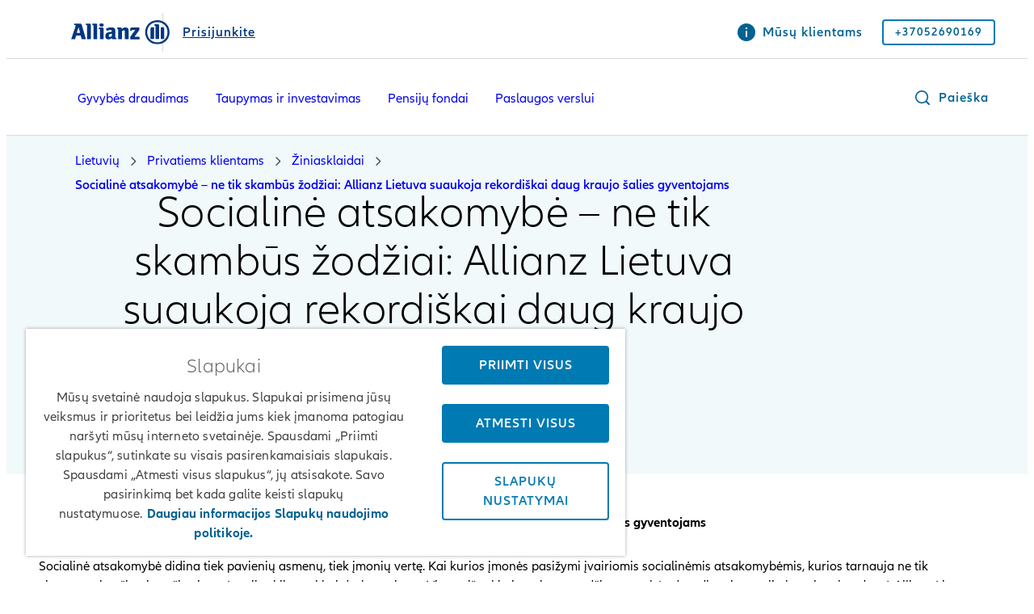

--- FILE ---
content_type: text/html;charset=utf-8
request_url: https://www.allianz.lt/lt_LT/privatiems-klientams/ziniasklaidai/socialine-atsakomybe-ne-tik-zodziai.html
body_size: 14387
content:
<!DOCTYPE HTML>
<html lang="lt">
<head>
  
  

  <meta charset="UTF-8"/>
  <script>
    var OMCORE = OMCORE || {};
  </script>
  
  <title>Socialinė atsakomybė – ne tik skambūs žodžiai: Allianz Lietuva suaukoja rekordiškai daug kraujo šalies gyventojams </title>
  <meta name="keywords" content="Blog tag 2,blog tag 1"/>
  <meta name="description" content="Socialinė atsakomybė – ne tik skambūs žodžiai: Allianz Lietuva suaukoja rekordiškai daug kraujo šalies gyventojams "/>
  <meta name="template" content="onemarketing-article-page"/>
  <meta name="viewport" content="width=device-width, initial-scale=1"/>
  

  



  

<link rel="canonical" href="https://www.allianz.lt/lt_LT/privatiems-klientams/ziniasklaidai/socialine-atsakomybe-ne-tik-zodziai.html"/>


<meta property="og:title" content="Socialinė atsakomybė – ne tik skambūs žodžiai: Allianz Lietuva suaukoja rekordiškai daug kraujo šalies gyventojams "/>
<meta property="og:description" content="Socialinė atsakomybė – ne tik skambūs žodžiai: Allianz Lietuva suaukoja rekordiškai daug kraujo šalies gyventojams "/>
<meta property="og:site_name" content="AvLT"/>
<meta property="og:url" content="https://www.allianz.lt/lt_LT/privatiems-klientams/ziniasklaidai/socialine-atsakomybe-ne-tik-zodziai.html"/>
<meta property="og:type" content="website"/>


  <meta property="og:image" content="https://www.allianz.lt/content/dam/onemarketing/cee/avlt/web_nuotraukos/asocialtyvios/AZ_Bache_Family_31_Digital%20(web).jpg.thumb.1280.1280.png?ck=1731328030"/>
  



<meta name="twitter:card" content="summary_large_image"/>
<meta name="twitter:site" content="AvLT"/>
<meta name="twitter:title" content="Socialinė atsakomybė – ne tik skambūs žodžiai: Allianz Lietuva suaukoja rekordiškai daug kraujo šalies gyventojams "/>
<meta name="twitter:description" content="Socialinė atsakomybė – ne tik skambūs žodžiai: Allianz Lietuva suaukoja rekordiškai daug kraujo šalies gyventojams "/>


  <meta name="twitter:image" content="https://www.allianz.lt/content/dam/onemarketing/cee/avlt/web_nuotraukos/asocialtyvios/AZ_Bache_Family_31_Digital%20(web).jpg.thumb.1280.1280.png?ck=1731328030"/>
  








   <meta name="robots" content="index, follow"/>












  <link rel="stylesheet" type="text/css" href="https://elements.cdn.allianz.com/master/dist/a1-elements/assets/tokens/tokens-light-lively-spacious.css"/>
  












  
    <script src="https://cdn.cookielaw.org/consent/9c8e4f5e-73be-4b09-ad6f-df9ed9bd50a9/OtAutoBlock.js"></script>
  
  
  <script src="https://cdn.cookielaw.org/scripttemplates/otSDKStub.js" data-domain-script="9c8e4f5e-73be-4b09-ad6f-df9ed9bd50a9" data-document-language="true"></script>
  
  
  
  
    
<script src="/etc.clientlibs/onemarketing/platform/clientlibs/gdpr/head.min.ACSHASHf63139c0061b9bbb896fcd84ca11a9c6.js"></script>



















    
    <script>
        var isUniquePageName = "true" == "true";
        var gdprEnabled = "true" == "true";
        var oneTrustConfig = "true";
        var siteRoot = "";
        var useDevReportSuiteInAuthor = "";

        var performanceCookieEnabled = "" == "true";
        var functionalCookieEnabled = "" == "true";
        var targetCookieEnabled = "" == "true";
        var socialCookieEnabled = "" == "true";
        var anyCookieEnabled = "" == "true";

        var gdprCookieConsent,gdprCookieConsentAfterLoad;
        var checkCookieConsentInPage = setInterval(function() {
            var optanonVersion = document.getElementById('optanon');
            var onetrustVersion = document.getElementById('onetrust-banner-sdk');
            var satTrack = ("; "+document.cookie).split("; sat_track=").pop().split(";").shift();
            var consentClosed  = ("; "+document.cookie).split("; OptanonAlertBoxClosed=").pop().split(";").shift();
            if ( gdprEnabled && window.omcore_gdpr_optnanon_groups !== undefined && (optanonVersion !== null || onetrustVersion !== null || satTrack === 'true' || consentClosed !== "" )) {
                validateCookieConsent();
                clearInterval(checkCookieConsentInPage);
            }
        }, 1000);

        var consent ={
            "performance": gdprEnabled && performanceCookieEnabled && CookieConsent === "" ? true : (gdprEnabled && !performanceCookieEnabled || gdprEnabled && performanceCookieEnabled ? omcore_gdpr_consent_performance : false),
            "functional": gdprEnabled && functionalCookieEnabled && CookieConsent === "" ? true : (gdprEnabled && !functionalCookieEnabled || gdprEnabled && functionalCookieEnabled ? omcore_gdpr_consent_functional : false),
            "targeting": gdprEnabled && targetCookieEnabled && CookieConsent === ""  ? true : (gdprEnabled && !targetCookieEnabled || gdprEnabled && targetCookieEnabled ? omcore_gdpr_consent_targeting : false),
            "social": gdprEnabled && socialCookieEnabled && CookieConsent === "" ? true : (gdprEnabled && !socialCookieEnabled || gdprEnabled && socialCookieEnabled ? omcore_gdpr_consent_social : false),
            "any": gdprEnabled && anyCookieEnabled && CookieConsent === "" ? true : (gdprEnabled && !anyCookieEnabled || gdprEnabled && anyCookieEnabled ? omcore_gdpr_consent_anyactive : false),
            "none": gdprEnabled ? omcore_gdpr_consent_noneactive : true,
            /* Retained above for backward compatibility TODO Remove later */
            "gdprEnabled":gdprEnabled,
            "language": window.navigator.userLanguage || window.navigator.language,
            "isPerformanceAllowed": gdprEnabled ? omcore_gdpr_consent_performance  : true,
            "isFunctionalAllowed": gdprEnabled ? omcore_gdpr_consent_functional : true,
            "isTargetingAllowed": gdprEnabled ? omcore_gdpr_consent_targeting : true,
            "isSocialAllowed": gdprEnabled ? omcore_gdpr_consent_social : true,
            "isAny": gdprEnabled ? omcore_gdpr_consent_anyactive : true,
            "isNone": gdprEnabled ? omcore_gdpr_consent_noneactive : true,
            "ad_storage": "denied",
            "analytics_storage": "denied",
            "functionality_storage": "denied",
            "personalization_storage": "denied",
            "security_storage": "denied",
            "ad_user_data": "denied",
            "ad_personalization": "denied"
        };

        var digitalData = {
            "page": {
                "pageInfo": {
                    "pageName": "socialine\u002Datsakomybe\u002Dne\u002Dtik\u002Dzodziai",
                    "title": "Socialinė atsakomybė – ne tik skambūs žodžiai: Allianz Lietuva suaukoja rekordiškai daug kraujo šalies gyventojams ",
                    "pageID": isUniquePageName ? "\/content\/onemarketing\/cee\/avlt\/lt_LT\/privatiems\u002Dklientams\/ziniasklaidai\/socialine\u002Datsakomybe\u002Dne\u002Dtik\u002Dzodziai" : "\/content\/onemarketing\/cee\/avlt\/lt_LT\/privatiems\u002Dklientams\/ziniasklaidai\/socialine\u002Datsakomybe\u002Dne\u002Dtik\u002Dzodziai", /* Retained for backward compatibility TODO Remove later */
                    "pageId": isUniquePageName ? "\/content\/onemarketing\/cee\/avlt\/lt_LT\/privatiems\u002Dklientams\/ziniasklaidai\/socialine\u002Datsakomybe\u002Dne\u002Dtik\u002Dzodziai" : "\/content\/onemarketing\/cee\/avlt\/lt_LT\/privatiems\u002Dklientams\/ziniasklaidai\/socialine\u002Datsakomybe\u002Dne\u002Dtik\u002Dzodziai",
                    "pageTemplate": "\/conf\/onemarketing\/settings\/wcm\/templates\/onemarketing\u002Darticle\u002Dpage", /* Retained for backward compatibility TODO Remove later */
                    "pageType": "contentPage",
                    "siteSection": "Privatiems klientams",
                    "language": "Lithuanian",
                    "server": "www.allianz.lt", /* Retained for backward compatibility TODO Remove later */
                    "destinationURL": document.location.toString(), /* Retained for backward compatibility TODO Remove later */
                    "fullURL": document.location.toString(),
                    "URL": window.location.href.split('?')[0],
                    "referringURL": document.referrer,
                    "hostname": "www.allianz.lt",
                    "breadCrumbs": "Žiniasklaidai | Socialinė atsakomybė – ne tik skambūs žodžiai: Allianz Lietuva suaukoja rekordiškai daug kraujo šalies gyventojams "
                },

                "attributes": {
                	"pageTemplate": "\/conf\/onemarketing\/settings\/wcm\/templates\/onemarketing\u002Darticle\u002Dpage",
                    "runmode": "prod,prd,emea,acl\u002Dprod",
                    "authoring": "publish",
                    "organisationalEntity": "oe1",
                    "reportSuite": "oe1",
                    "lastModifiedDate": ""

                },
                "previousPage": document.referrer
            },
            "user":{
                consent
            },
            "component": [],
            "product": [],
            "event": [],
            "version": "2.0"

        };

        function validateCookieConsent(){
            gdprCookieConsent ={
              "constentGroups": gdprEnabled ? omcore_gdpr_optnanon_groups : '',
            }

            gdprCookieConsentAfterLoad ={
              "constentGroups": gdprEnabled ? omcore_gdpr_optnanon_groups : '',
              "performance": gdprEnabled && performanceCookieEnabled && CookieConsent === "" ? true : (gdprEnabled && !performanceCookieEnabled || gdprEnabled && performanceCookieEnabled ? omcore_gdpr_consent_performance : false),
              "functional": gdprEnabled && functionalCookieEnabled && CookieConsent === "" ? true : (gdprEnabled && !functionalCookieEnabled || gdprEnabled && functionalCookieEnabled ? omcore_gdpr_consent_functional : false),
              "targeting": gdprEnabled && targetCookieEnabled && CookieConsent === ""  ? true : (gdprEnabled && !targetCookieEnabled || gdprEnabled && targetCookieEnabled ? omcore_gdpr_consent_targeting : false),
              "social": gdprEnabled && socialCookieEnabled && CookieConsent === "" ? true : (gdprEnabled && !socialCookieEnabled || gdprEnabled && socialCookieEnabled ? omcore_gdpr_consent_social : false),
              "any": gdprEnabled && anyCookieEnabled && CookieConsent === "" ? true : (gdprEnabled && !anyCookieEnabled || gdprEnabled && anyCookieEnabled ? omcore_gdpr_consent_anyactive : false),
              "none": gdprEnabled ? omcore_gdpr_consent_noneactive : true,
              /* Retained above for backward compatibility TODO Remove later */
              "gdprEnabled":gdprEnabled,
              "language": window.navigator.userLanguage || window.navigator.language,
              "isPerformanceAllowed": gdprEnabled ? omcore_gdpr_consent_performance  : true,
              "isFunctionalAllowed": gdprEnabled ? omcore_gdpr_consent_functional : true,
              "isTargetingAllowed": gdprEnabled ? omcore_gdpr_consent_targeting : true,
              "isSocialAllowed": gdprEnabled ? omcore_gdpr_consent_social : true,
              "isAny": gdprEnabled ? omcore_gdpr_consent_anyactive : true,
              "isNone": gdprEnabled ? omcore_gdpr_consent_noneactive : true,
              "analytics_storage": "denied",
              "ad_storage": "denied",
              "functionality_storage": "denied",
              "personalization_storage": "denied",
              "security_storage": "denied",
              "ad_user_data": "denied",
              "ad_personalization": "denied",
            }

            if(omcore_gdpr_settrackvalue == 'false'){
              digitalData.user.consent = Object.assign(gdprCookieConsent, consent);
            }else{
	            digitalData.user.consent = gdprCookieConsentAfterLoad;
            }

            const GoogleConsent = window.dataLayer &&
              window.dataLayer.filter((arg) => arg[0] === "consent" && arg[1] === "update");
            const latestGoogleConsent =
              GoogleConsent && GoogleConsent.length > 0 && GoogleConsent[GoogleConsent.length - 1][2];
              latestGoogleConsent && Object.assign(digitalData.user.consent, latestGoogleConsent);
        }
    </script>

     
     	<script>
        	digitalData.page.pageInfo['subSection' + 1] = "Žiniasklaidai";
        </script>
	
     	<script>
        	digitalData.page.pageInfo['subSection' + 2] = "Socialinė atsakomybė – ne tik skambūs žodžiai: Allianz Lietuva suaukoja rekordiškai daug kraujo šalies gyventojams ";
        </script>
	
    





    
    
      <link rel="alternate" href="https://www.allianz.lt/lt_LT/privatiems-klientams/ziniasklaidai/socialine-atsakomybe-ne-tik-zodziai.html" hreflang="lt"/> 
    

    
    
    



  <link rel="preload" href="/etc.clientlibs/onemarketing/platform/clientlibs/vendorlib/patternlab/resources/fonts/allianz-neo/AllianzNeoW04-Regular.woff2" as="font" crossorigin="anonymous"/>

  <link rel="preload" href="/etc.clientlibs/onemarketing/platform/clientlibs/vendorlib/patternlab/resources/fonts/allianz-icons/Allianz-Icons.woff2" as="font" crossorigin="anonymous"/>

  <link rel="preload" href="/etc.clientlibs/onemarketing/platform/clientlibs/vendorlib/patternlab/resources/fonts/allianz-neo/AllianzNeoW04-Light.woff2" as="font" crossorigin="anonymous"/>

  <link rel="preload" href="/etc.clientlibs/onemarketing/platform/clientlibs/vendorlib/patternlab/resources/fonts/allianz-neo/AllianzNeoW04-SemiBold.woff2" as="font" crossorigin="anonymous"/>

  <link rel="preload" href="/etc.clientlibs/onemarketing/platform/clientlibs/vendorlib/patternlab/resources/fonts/allianz-neo/AllianzNeoW04-Bold.woff2" as="font" crossorigin="anonymous"/>



  






  
   
     
  

    


        <script type="text/javascript" src="//assets.adobedtm.com/dd4adce84cad/37d3aa8ab416/launch-60bb28b4dd11.min.js" async></script>



    
    

    
    
<link rel="stylesheet" href="/etc.clientlibs/onemarketing/platform/clientlibs/main.min.ACSHASH5a673b0966ffe64cbc861d694861facf.css" type="text/css">



    
    
    
<script src="/etc.clientlibs/clientlibs/granite/jquery.min.ACSHASH3e24d4d067ac58228b5004abb50344ef.js"></script>
<script src="/etc.clientlibs/onemarketing/platform/clientlibs/head.min.ACSHASH2ffb32dfa2ad355397a313b4bbb4a4c6.js"></script>




    




    
    

    




  
  
    <link rel="icon" type="image/png" sizes="159x159" href="/content/dam/onemarketing/cee/common/favicon/AZ_Logo_eagle.png/_jcr_content/renditions/cq5dam.web.1280.1280.png"/>
  
    <link rel="icon" type="image/png" sizes="48x48" href="/content/dam/onemarketing/cee/common/favicon/AZ_Logo_eagle.png/_jcr_content/renditions/cq5dam.thumbnail.48.48.png"/>
  
    <link rel="icon" type="image/png" sizes="100x100" href="/content/dam/onemarketing/cee/common/favicon/AZ_Logo_eagle.png/_jcr_content/renditions/cq5dam.thumbnail.140.100.png"/>
  
    <link rel="icon" type="image/png" sizes="320x320" href="/content/dam/onemarketing/cee/common/favicon/AZ_Logo_eagle.png/_jcr_content/renditions/cq5dam.thumbnail.319.319.png"/>
  
    
  <style>
    .onetrust-pc-dark-filter {
      background: rgba(0,0,0,0.5);
      z-index: 2147483646;
      width: 100%;
      height: 100%;
      overflow: hidden;
      position: fixed;
      top: 0;
      bottom: 0;
      left: 0;
    }
  </style>

</head>



<body class="defaultpage page basicpage">






  



  
<div id="overlay"></div>

<script type="module" src="https://base-components.cdn.allianz.com/webcomponents/src/RegistryShadow.js"></script>














 
<div class="root responsivegrid"> 
   <div class="aem-Grid aem-Grid--12 aem-Grid--default--12 ">
      
         
           
            
              <div class="header_container header-container parsys aem-GridColumn aem-GridColumn--default--12">

    
    
    


<div class="aem-Grid aem-Grid--12 aem-Grid--default--12 ">
    
    <div class="header parbase aem-GridColumn aem-GridColumn--default--12">













  
    <script defer src="/etc.clientlibs/onemarketing/platform/clientlibs/vendorlib/ndbx-two-level-nav.min.ACSHASHe41c44a76939306762d432b8287273df.js"></script>

  


<script>
    var OMCORE = OMCORE || {};
    OMCORE.search = OMCORE.search || {};
    OMCORE.search.searchResultPagePath = "\/lt_LT\/search";
    OMCORE.storePreferredSelection = "true";
</script>

<div class="c-header-spacer no-metabar-spacer
  c-header-spacer--text-descriptor
  
  
  c-header-mobile__service-link--visible">
	<header class="c-header c-header--new__adaptation
	c-header__text-descriptor
	js-header__find-agent
	
  ">
  <div>
    
    <div id="skip-link-component">
        
        
        
    </div>
</div>
    
      
  <div class="c-header-metabar">
    <div class="c-header-metabar__content c-header__wrapper">
      <a href="/lt_LT/privatiems-klientams.html" class="c-header__logo js-header__logo  c-navigation__logo" target="_self">
          <div>
               <figure class="c-image c-header__logo-image ">
                    <img alt="Allianz | Privatiems klientams" src="/content/dam/onemarketing/system/allianz-logo.svg" width="122" height="32"/>
               </figure>
          </div>
          
        </a>
      
  <div class="c-header-metabar__descriptor  ">
    <div class="c-header-descriptor js-descriptor-mobile">
      <a href="https://mano.allianz.lt" class="c-header-descriptor__label u-text-hyphen-manual">Prisijunkite</a>
    </div>
  </div>


     <div class="c-header-metabar__target
                  ">
        
  
  

        
      </div>

      
  <div class="c-header-metabar__service-link">
    <a class="c-link u-text-hyphen-manual" aria-label="Mūsų klientams" href="/lt_LT/privatiems-klientams/musu-klientams.html" target="_self">
      <span aria-hidden="true" class="c-link__icon c-icon c-icon--info-circle"></span>
      <span class="c-link__text">
        <span class="c-header__service__link--desktop">Mūsų klientams</span>
      </span>
    </a>
  </div>



      

      
      

      
          
          <div class="c-header-metabar__language om-hide-empty">
               
                    

  
  


               
               
               
          </div>
          
      

      <!--/* Convert Language Switch to Link-->
      
      
      
      

      
  
  
    <div class="c-header-metabar__user c-header-metabar__user--login">
      <a class="c-link c-header__login-button" aria-label="+37052690169" href="tel:+37052690169" target="_self">
        <span class="c-link__text">
          
          <span class="c-header__landing__link--desktop">+37052690169</span>
        </span>
      </a>
    </div>
  


      



    </div>
  </div>


      
    <div class="c-two-level-navigation js-search
    js-nav-extended
    
    " data-toggle-on="click">
        <div class="c-navigation ">

        <div class="c-navigation--extended js-nav-extended c-navigation--two-level">
					
          
            
              
  <div class="c-navigation__bar c-header__wrapper js-header__wrapper">
    <a href="/lt_LT/privatiems-klientams.html" class="c-header__logo js-header__logo " target="_self">
      <div>
        <figure class="c-image c-header__logo-image ">
          <img alt="Allianz | Privatiems klientams" src="/content/dam/onemarketing/system/allianz-logo.svg" width="122" height="32"/>
        </figure>
      </div>
      
    </a>
    <nav class="c-header__navigation c-navigation__menu-wrapper c-header__navigation--two-level js-main-navbar js-header__navigation" data-toggle="click" aria-label="main">
      <nav class="c-naviagtion__menu-content">
      <ul class="c-header__navigation-list js-header__navigation-list">
        
        
          
            
          
        
        
          <li class="c-header__navigation-item js-header__navigation-item">
            <span class="c-header__navigation-item-title u-text-hyphen-manual">
              
                <a tabindex="0" onclick="return false;" href="/lt_LT/privatiems-klientams/gyvybes-draudimas.html" id="gyvybes-draudimas" aria-expanded="false" aria-label="Gyvybės draudimas" class="c-header__navigation-item-link js-header__navigation-link  ">
                Gyvybės draudimas
                </a>
              
              
              
                <span class="c-header__navigation-item-arrow c-header__navigation-desktop-hide c-icon c-icon--chevron-down c-icon--functional"></span>
              
            </span>
            
              <div class="c-header__navigation-level-2-container js-header__navigation-level-2-container">
                <div class="c-header__navigation-level-2-panel l-grid l-grid--max-width">
                  
                  
                    <div class="c-navigation__submenu-overview-wrapper">
                      <a id="sub-menu-overview-1-gyvybes-draudimas" href="/lt_LT/privatiems-klientams/gyvybes-draudimas.html" class="c-navigation__submenu-label c-navigation__submenu-overview-link" aria-expanded="false">
                        <span aria-hidden="true" class="c-navigation__icon c-link__icon c-icon c-icon--arrow-right c-icon--functional"></span>
                        
                          
                            <span class="c-navigation__submenu-title" aria-haspopup="true" title="Gyvybės draudimas">Gyvybės draudimas</span>
                        
                        
                      </a>
                    </div>
                  
                  
                    
  
    
  <ul class="c-header__navigation-links-container js-header__navigation-level-2-group-list l-grid__row">
    
      <li class="c-header__navigation-level-2-group js-header__navigation-level-2-group-item l-grid__column-medium-4 l-grid__column-large-2">
        <a href="/lt_LT/privatiems-klientams/gyvybes-draudimas/universalus-gyvybes-draudimas.html" class="c-header__navigation-link  c-header__navigation-link-2-title" aria-label="Universalus gyvybės draudimas">
          <span aria-hidden="true" id="c-header__navigation-level-2-title-universalus-gyvybes-draudimas" class="c-header__navigation-level-2-title u-text-hyphen-manual" aria-expanded="false">Universalus gyvybės draudimas</span>
        </a>
        
          
  

        
        
        
        
        
        
        
      </li>
    
      <li class="c-header__navigation-level-2-group js-header__navigation-level-2-group-item l-grid__column-medium-4 l-grid__column-large-2">
        <a href="/lt_LT/privatiems-klientams/gyvybes-draudimas/man-rupi.html" class="c-header__navigation-link  c-header__navigation-link-2-title" aria-label="Gyvybės draudimas „Man rūpi“">
          <span aria-hidden="true" id="c-header__navigation-level-2-title-man-rupi" class="c-header__navigation-level-2-title u-text-hyphen-manual" aria-expanded="false">Gyvybės draudimas „Man rūpi“</span>
        </a>
        
          
  

        
        
        
        
        
        
        
      </li>
    
      <li class="c-header__navigation-level-2-group js-header__navigation-level-2-group-item l-grid__column-medium-4 l-grid__column-large-2">
        <a href="/lt_LT/privatiems-klientams/gyvybes-draudimas/gyvybes-draudimas-studentas.html" class="c-header__navigation-link  c-header__navigation-link-2-title" aria-label="Gyvybės draudimas „Studentas“">
          <span aria-hidden="true" id="c-header__navigation-level-2-title-gyvybes-draudimas-studentas" class="c-header__navigation-level-2-title u-text-hyphen-manual" aria-expanded="false">Gyvybės draudimas „Studentas“</span>
        </a>
        
          
  

        
        
        
        
        
        
        
      </li>
    
    
  </ul>

  

                  
                </div>
              </div>
            
          </li>
        
          <li class="c-header__navigation-item js-header__navigation-item">
            <span class="c-header__navigation-item-title u-text-hyphen-manual">
              
                <a tabindex="0" onclick="return false;" href="/lt_LT/privatiems-klientams/investicinis-draudimas.html" id="investicinis-draudimas" aria-expanded="false" aria-label="Taupymas ir investavimas" class="c-header__navigation-item-link js-header__navigation-link  ">
                Taupymas ir investavimas
                </a>
              
              
              
                <span class="c-header__navigation-item-arrow c-header__navigation-desktop-hide c-icon c-icon--chevron-down c-icon--functional"></span>
              
            </span>
            
              <div class="c-header__navigation-level-2-container js-header__navigation-level-2-container">
                <div class="c-header__navigation-level-2-panel l-grid l-grid--max-width">
                  
                  
                    <div class="c-navigation__submenu-overview-wrapper">
                      <a id="sub-menu-overview-1-investicinis-draudimas" href="/lt_LT/privatiems-klientams/investicinis-draudimas.html" class="c-navigation__submenu-label c-navigation__submenu-overview-link" aria-expanded="false">
                        <span aria-hidden="true" class="c-navigation__icon c-link__icon c-icon c-icon--arrow-right c-icon--functional"></span>
                        
                          
                            <span class="c-navigation__submenu-title" aria-haspopup="true" title="Taupymas ir investavimas">Taupymas ir investavimas</span>
                        
                        
                      </a>
                    </div>
                  
                  
                    
  
    
  <ul class="c-header__navigation-links-container js-header__navigation-level-2-group-list l-grid__row">
    
      <li class="c-header__navigation-level-2-group js-header__navigation-level-2-group-item l-grid__column-medium-4 l-grid__column-large-2">
        <a href="/lt_LT/privatiems-klientams/investicinis-draudimas/VIP-pensinis.html" class="c-header__navigation-link  c-header__navigation-link-2-title" aria-label="Reguliarus taupymas: VIP pensinis draudimas">
          <span aria-hidden="true" id="c-header__navigation-level-2-title-vip-pensinis" class="c-header__navigation-level-2-title u-text-hyphen-manual" aria-expanded="false">Reguliarus taupymas: VIP pensinis draudimas</span>
        </a>
        
          
  <ul class="c-header__navigation-level-2-list js-header__navigation-level-2-list">
    <li class="c-header__navigation-level-2-item js-header__navigation-level-2-item">
        <a aria-label="Draudimas nuo nelaimingų atsitikimų „Būk atsargus“" href="/lt_LT/privatiems-klientams/investicinis-draudimas/VIP-pensinis/buk-atsargus.html" class="c-header__navigation-link js-header__navigation-level-2-link u-text-hyphen-manual">Draudimas nuo nelaimingų atsitikimų „Būk atsargus“</a>
    </li>
  </ul>

        
        
        
        
        
        
        
      </li>
    
      <li class="c-header__navigation-level-2-group js-header__navigation-level-2-group-item l-grid__column-medium-4 l-grid__column-large-2">
        <a href="/lt_LT/privatiems-klientams/investicinis-draudimas/taupomasis.html" class="c-header__navigation-link  c-header__navigation-link-2-title" aria-label="Reguliarus taupymas: Taupomasis investicinis gyvybės draudimas">
          <span aria-hidden="true" id="c-header__navigation-level-2-title-taupomasis" class="c-header__navigation-level-2-title u-text-hyphen-manual" aria-expanded="false">Reguliarus taupymas: Taupomasis investicinis gyvybės draudimas</span>
        </a>
        
          
  <ul class="c-header__navigation-level-2-list js-header__navigation-level-2-list">
    <li class="c-header__navigation-level-2-item js-header__navigation-level-2-item">
        <a aria-label="Draudimas nuo nelaimingų atsitikimų „Būk atsargus“" href="/lt_LT/privatiems-klientams/investicinis-draudimas/taupomasis/buk-atsargus.html" class="c-header__navigation-link js-header__navigation-level-2-link u-text-hyphen-manual">Draudimas nuo nelaimingų atsitikimų „Būk atsargus“</a>
    </li>
  </ul>

        
        
        
        
        
        
        
      </li>
    
      <li class="c-header__navigation-level-2-group js-header__navigation-level-2-group-item l-grid__column-medium-4 l-grid__column-large-2">
        <a href="/lt_LT/privatiems-klientams/investicinis-draudimas/mano-investicija.html" class="c-header__navigation-link  c-header__navigation-link-2-title" aria-label="Gyvybės draudimas „Mano investicija“">
          <span aria-hidden="true" id="c-header__navigation-level-2-title-mano-investicija" class="c-header__navigation-level-2-title u-text-hyphen-manual" aria-expanded="false">Gyvybės draudimas „Mano investicija“</span>
        </a>
        
          
  

        
        
        
        
        
        
        
      </li>
    
    
  </ul>

  

                  
                </div>
              </div>
            
          </li>
        
          <li class="c-header__navigation-item js-header__navigation-item">
            <span class="c-header__navigation-item-title u-text-hyphen-manual">
              
                <a tabindex="0" onclick="return false;" href="/lt_LT/privatiems-klientams/pensiju-fondai.html" id="pensiju-fondai" aria-expanded="false" aria-label="Pensijų fondai" class="c-header__navigation-item-link js-header__navigation-link  ">
                Pensijų fondai
                </a>
              
              
              
                <span class="c-header__navigation-item-arrow c-header__navigation-desktop-hide c-icon c-icon--chevron-down c-icon--functional"></span>
              
            </span>
            
              <div class="c-header__navigation-level-2-container js-header__navigation-level-2-container">
                <div class="c-header__navigation-level-2-panel l-grid l-grid--max-width">
                  
                  
                    <div class="c-navigation__submenu-overview-wrapper">
                      <a id="sub-menu-overview-1-pensiju-fondai" href="/lt_LT/privatiems-klientams/pensiju-fondai.html" class="c-navigation__submenu-label c-navigation__submenu-overview-link" aria-expanded="false">
                        <span aria-hidden="true" class="c-navigation__icon c-link__icon c-icon c-icon--arrow-right c-icon--functional"></span>
                        
                          
                            <span class="c-navigation__submenu-title" aria-haspopup="true" title="Pensijų fondai">Pensijų fondai</span>
                        
                        
                      </a>
                    </div>
                  
                  
                    
  
    
  <ul class="c-header__navigation-links-container js-header__navigation-level-2-group-list l-grid__row">
    
      <li class="c-header__navigation-level-2-group js-header__navigation-level-2-group-item l-grid__column-medium-4 l-grid__column-large-2">
        <a href="/lt_LT/privatiems-klientams/pensiju-fondai/pensiju-sistema-LT.html" class="c-header__navigation-link  c-header__navigation-link-2-title" aria-label="Pensijų sistema Lietuvoje">
          <span aria-hidden="true" id="c-header__navigation-level-2-title-pensiju-sistema-lt" class="c-header__navigation-level-2-title u-text-hyphen-manual" aria-expanded="false">Pensijų sistema Lietuvoje</span>
        </a>
        
          
  <ul class="c-header__navigation-level-2-list js-header__navigation-level-2-list">
    <li class="c-header__navigation-level-2-item js-header__navigation-level-2-item">
        <a aria-label="Dažniausiai užduodami klausimai" href="/lt_LT/privatiems-klientams/pensiju-fondai/pensiju-sistema-LT/DUK.html" class="c-header__navigation-link js-header__navigation-level-2-link u-text-hyphen-manual">Dažniausiai užduodami klausimai</a>
    </li>
  </ul>

        
        
        
        
        
        
        
      </li>
    
      <li class="c-header__navigation-level-2-group js-header__navigation-level-2-group-item l-grid__column-medium-4 l-grid__column-large-2">
        <a href="/lt_LT/privatiems-klientams/pensiju-fondai/allianz-pensiju-fondai.html" class="c-header__navigation-link  c-header__navigation-link-2-title" aria-label="Allianz pensijų fondai">
          <span aria-hidden="true" id="c-header__navigation-level-2-title-allianz-pensiju-fondai" class="c-header__navigation-level-2-title u-text-hyphen-manual" aria-expanded="false">Allianz pensijų fondai</span>
        </a>
        
          
  

        
        
        
        
        
        
        
      </li>
    
      <li class="c-header__navigation-level-2-group js-header__navigation-level-2-group-item l-grid__column-medium-4 l-grid__column-large-2">
        <a href="/lt_LT/privatiems-klientams/pensiju-fondai/papildomos-imokos.html" class="c-header__navigation-link  c-header__navigation-link-2-title" aria-label="Papildomos įmokos">
          <span aria-hidden="true" id="c-header__navigation-level-2-title-papildomos-imokos" class="c-header__navigation-level-2-title u-text-hyphen-manual" aria-expanded="false">Papildomos įmokos</span>
        </a>
        
          
  

        
        
        
        
        
        
        
      </li>
    
      <li class="c-header__navigation-level-2-group js-header__navigation-level-2-group-item l-grid__column-medium-4 l-grid__column-large-2">
        <a href="/lt_LT/privatiems-klientams/pensiju-fondai/ismokos.html" class="c-header__navigation-link  c-header__navigation-link-2-title" aria-label="Išmokos">
          <span aria-hidden="true" id="c-header__navigation-level-2-title-ismokos" class="c-header__navigation-level-2-title u-text-hyphen-manual" aria-expanded="false">Išmokos</span>
        </a>
        
          
  

        
        
        
        
        
        
        
      </li>
    
      <li class="c-header__navigation-level-2-group js-header__navigation-level-2-group-item l-grid__column-medium-4 l-grid__column-large-2">
        <a href="https://pensija.allianz.lt/booking/" class="c-header__navigation-link  c-header__navigation-link-2-title" target="_blank" aria-label="Registracija konsultacijai">
          <span aria-hidden="true" id="c-header__navigation-level-2-title-duk" class="c-header__navigation-level-2-title u-text-hyphen-manual" aria-expanded="false">Registracija konsultacijai</span>
        </a>
        
          
  

        
        
        
        
        
        
        
      </li>
    
    
  </ul>

  

                  
                </div>
              </div>
            
          </li>
        
          <li class="c-header__navigation-item js-header__navigation-item">
            <span class="c-header__navigation-item-title u-text-hyphen-manual">
              
                <a tabindex="0" onclick="return false;" href="/lt_LT/privatiems-klientams/paslaugos-verslui.html" id="paslaugos-verslui" aria-expanded="false" aria-label="Paslaugos verslui" class="c-header__navigation-item-link js-header__navigation-link  ">
                Paslaugos verslui
                </a>
              
              
              
                <span class="c-header__navigation-item-arrow c-header__navigation-desktop-hide c-icon c-icon--chevron-down c-icon--functional"></span>
              
            </span>
            
              <div class="c-header__navigation-level-2-container js-header__navigation-level-2-container">
                <div class="c-header__navigation-level-2-panel l-grid l-grid--max-width">
                  
                  
                    <div class="c-navigation__submenu-overview-wrapper">
                      <a id="sub-menu-overview-1-paslaugos-verslui" href="/lt_LT/privatiems-klientams/paslaugos-verslui.html" class="c-navigation__submenu-label c-navigation__submenu-overview-link" aria-expanded="false">
                        <span aria-hidden="true" class="c-navigation__icon c-link__icon c-icon c-icon--arrow-right c-icon--functional"></span>
                        
                          
                            <span class="c-navigation__submenu-title" aria-haspopup="true" title="Paslaugos verslui">Paslaugos verslui</span>
                        
                        
                      </a>
                    </div>
                  
                  
                    
  
    
  <ul class="c-header__navigation-links-container js-header__navigation-level-2-group-list l-grid__row">
    
      <li class="c-header__navigation-level-2-group js-header__navigation-level-2-group-item l-grid__column-medium-4 l-grid__column-large-2">
        <a href="/lt_LT/privatiems-klientams/paslaugos-verslui/universalus-gyvybes-draudimas-verslui.html" class="c-header__navigation-link  c-header__navigation-link-2-title" aria-label="Universalus gyvybės draudimas verslui">
          <span aria-hidden="true" id="c-header__navigation-level-2-title-universalus-gyvybes-draudimas-verslui" class="c-header__navigation-level-2-title u-text-hyphen-manual" aria-expanded="false">Universalus gyvybės draudimas verslui</span>
        </a>
        
          
  <ul class="c-header__navigation-level-2-list js-header__navigation-level-2-list">
    <li class="c-header__navigation-level-2-item js-header__navigation-level-2-item">
        <a aria-label="Stacionaraus gydymo draudimas „Būk sveikas“" href="/lt_LT/privatiems-klientams/paslaugos-verslui/universalus-gyvybes-draudimas-verslui/buk-sveikas.html" class="c-header__navigation-link js-header__navigation-level-2-link u-text-hyphen-manual">Stacionaraus gydymo draudimas „Būk sveikas“</a>
    </li>
  
    <li class="c-header__navigation-level-2-item js-header__navigation-level-2-item">
        <a aria-label="Draudimas nuo nelaimingų atsitikimų „Būk atsargus“" href="/lt_LT/privatiems-klientams/paslaugos-verslui/universalus-gyvybes-draudimas-verslui/buk-atsargus.html" class="c-header__navigation-link js-header__navigation-level-2-link u-text-hyphen-manual">Draudimas nuo nelaimingų atsitikimų „Būk atsargus“</a>
    </li>
  
    <li class="c-header__navigation-level-2-item js-header__navigation-level-2-item">
        <a aria-label="Kritinių ligų draudimas" href="/lt_LT/privatiems-klientams/paslaugos-verslui/universalus-gyvybes-draudimas-verslui/kritiniu-ligu-draudimas.html" class="c-header__navigation-link js-header__navigation-level-2-link u-text-hyphen-manual">Kritinių ligų draudimas</a>
    </li>
  </ul>

        
        
        
        
        
        
        
      </li>
    
    
  </ul>

  

                  
                </div>
              </div>
            
          </li>
        
        
          
            

  <li role="menuitem" class="c-header__navigation-item c-header-target__dropdown js-header__navigation-item u-hidden-medium-up
    c-navigation-target__dropdown">
    <span class="c-header__navigation-item-title">
      
      
        
      
    </span>
    <div class="c-header__navigation-level-2-container js-header__navigation-level-2-container">
      <div class="c-header__navigation-level-2-panel l-grid l-grid--max-width">
        <ul class="c-header__navigation-links-container js-header__navigation-level-2-group-list l-grid__row">
          <li role="menuitem" class="c-header__navigation-level-2-item js-header__navigation-level-2-item">
            <ul role="menu" class="c-header__navigation-level-2-list js-header__navigation-level-2-list">
              <li class="c-header__navigation-level-2-item js-header__navigation-level-2-item" role="menuitem">
                <a class="c-header__navigation-link js-header__navigation-level-2-link" href="/lt_LT/karjera-centriniame-biure.html">
                  Karjera centriniame biure
                </a>
              </li>
            </ul>
          </li>
        </ul>
      </div>
    </div>
  </li>

            
          
        
        
        
      </ul>
      
    </nav>
    </nav>
    <div class="c-navigation__actions">
      
      


      
        <div class="c-header__landing c-service-teaser__metabar">
          
            
    <div class="c-header-mobile__service--teaser c-header-mobile__user--login">
      <a class="c-link c-header__login-button" aria-label="+37052690169" href="tel:+37052690169" target="_self">
          <span aria-hidden="true" class="c-link__icon c-icon c-icon--phone-o"></span>
      </a>
    </div>

          
        </div>
      
      

      
        
          
  <div class="c-navigation__search">
    <div class="c-search">
      <a role="button" class="c-link c-link--block c-searchbar__opener js-search-opener" href="#" aria-label="Paieška" id="onemarketing-search-opener">
        <span aria-hidden="true" class="c-link__icon c-icon c-icon--search c-icon--functional c-searchbar__search-icon"></span>
        <span class="c-link__text">
          Paieška
        </span>
      </a>
    </div>
  </div>

  <div class="c-flyout c-flyout--search-bar js-flyout--search-bar">
    <div class="c-flyout__layout">
      <div class="c-flyout__content">
        <div class="l-grid__row">
          <div class="l-grid__column-12">

            <div class="c-searchbar js-searchbar c-searchbar--hidden">
  <div class="c-searchbar__form">
    <div class="c-searchbar__icon"><i aria-hidden="true" class="c-icon c-icon--search c-searchbar__search-icon"></i>
    </div>
    <div class="c-searchbar__input-holder">
      <input type="text" placeholder="Įveskite žodį" class="c-searchbar__input js-searchbar__input" aria-label="Search"/>
    </div>

    <a class="c-link c-link--block c-searchbar__link--mobile js-searchbar__cancel-button js-searchbar__clear-button--mobile" href="#" aria-label="Cancel Search">
      <span aria-hidden="true" class="c-link__icon c-icon c-icon--close"></span>
      <span class="c-link__text"> </span>
    </a>

    <div class="c-searchbar__actions">

      <button class="c-button c-button c-searchbar__button js-searchbar__search-button c-icon c-icon--arrow-right">Paieška</button>

      <button class="c-button c-button c-button--secondary c-searchbar__button js-searchbar__cancel-button u-hidden-medium-down">Atšaukti</button>

      <button aria-label="Paieška" class="c-button c-button--icon c-icon c-icon--arrow-right  c-button c-searchbar__button js-searchbar__search-button u-margin-left-0 u-hidden-large-up"></button>

      <button aria-label="Atšaukti" class="c-button c-button--icon c-button--secondary c-searchbar__button js-searchbar__cancel-button u-hidden-large-up c-icon c-icon--close"></button>

      <button class="c-button c-button--small c-searchbar__button--mobile js-searchbar__go-button--mobile js-searchbar__search-button u-hidden-medium-up">Ieškoti</button>

    </div>
  </div>
</div>


          </div>
        </div>
      </div>
    </div>
  </div>


        
      

      

      
      
        <div class="c-navigation__opener">
          <a href="#" class="c-navigation__action-link js-header__navigation-mobile-open c-navigation_menu-btn" role="button" aria-haspopup="true" aria-expanded="false" aria-label="Main Navigation">
            <i aria-hidden="true" class="c-icon c-icon--bars c-icon--functional"></i>
          </a>
        </div>
      

    </div>
  </div>
  

  

            

          
        </div>
      </div>
      
    </div>
    
      
      
  <div class="c-mobilebar__descriptor">
    <div class="c-header-descriptor c-header-descriptor__logo js-descriptor-mobile">
      <a href="https://mano.allianz.lt" class="c-header-descriptor__label u-text-hyphen-manual">Prisijunkite</a>
      <div class="c-header-descriptor__contact-us-link">
        <a class="c-link" href="/lt_LT/privatiems-klientams/musu-klientams.html" target="_self">
          <span aria-hidden="true" class="c-link__icon c-icon c-icon--info-circle"></span>
          <span class="c-link__text"> </span>
          <span class="c-header__contact_us__link--desktop">Mūsų klientams</span>
        </a>
        </div>
    </div>
  </div>

    

      
  </header>
</div>
</div>

    
</div>


</div>

            
          
           
            
          
           
            
          
           
            
          
           
            
          
         <main id="onemarketing-main-wrapper" class="mainContent">
         
          
            
         
          
            
                 <div class="article_metadata article-metadata aem-GridColumn aem-GridColumn--default--12">
</div>

            
         
          
            
                 <div class="stage container aem-GridColumn aem-GridColumn--default--12">
  
    
      


<div class="c-stage c-stage--small-stage c-stage--theme-" style="background-color:#F1F9FA;">

  
  
  
  
  <div class="l-grid l-grid--max-width u-hidden-small-down u-hidden-print">
    <div class="l-grid__row">
      <div class="l-grid__column-12">
        <div class="c-stage__breadcrumb">
          <nav aria-label="Breadcrumbs" class="c-breadcrumb ">
            <ul class="c-breadcrumb__list">
              <li class="c-breadcrumb__item">
                
                <a href="/lt_LT.html" class="c-breadcrumb__link">
                  <span class="c-breadcrumb__name">Lietuvių</span>
                </a>
                <meta content="1"/>
              </li>
            
              <li class="c-breadcrumb__item">
                <i class="c-icon c-icon--chevron-right" aria-hidden="true"></i>
                <a href="/lt_LT/privatiems-klientams.html" class="c-breadcrumb__link">
                  <span class="c-breadcrumb__name">Privatiems klientams</span>
                </a>
                <meta content="2"/>
              </li>
            
              <li class="c-breadcrumb__item">
                <i class="c-icon c-icon--chevron-right" aria-hidden="true"></i>
                <a href="/lt_LT/privatiems-klientams/ziniasklaidai.html" class="c-breadcrumb__link">
                  <span class="c-breadcrumb__name">Žiniasklaidai</span>
                </a>
                <meta content="3"/>
              </li>
            
              <li class="c-breadcrumb__item">
                <i class="c-icon c-icon--chevron-right" aria-hidden="true"></i>
                <a aria-current="page" href="/lt_LT/privatiems-klientams/ziniasklaidai/socialine-atsakomybe-ne-tik-zodziai.html" class="c-breadcrumb__link is-active">
                  <span class="c-breadcrumb__name">Socialinė atsakomybė – ne tik skambūs žodžiai: Allianz Lietuva suaukoja rekordiškai daug kraujo šalies gyventojams</span>
                </a>
                
              </li>
            </ul>
          </nav>
        </div>
      </div>
    </div>
  </div>


  <div class="c-stage__content l-grid l-grid--max-width">
    <div class="l-grid__row align-items-end">

      <div class="l-grid__column-medium-2 u-hidden-small-down c-stage__side-image-left">
        




    


      </div>

      <div class="l-grid__column-small-12 l-grid__column-medium-8 c-stage--small-stage__content ">
        




  
    

    
      <h1 class="c-heading  c-heading--page c-stage__headline c-link--capitalize u-text-hyphen-auto
         ">
        
        
          Socialinė atsakomybė – ne tik skambūs žodžiai: Allianz Lietuva suaukoja rekordiškai daug kraujo šalies gyventojams 
        
        
      </h1>
    
  


        

  

  

  
    
    
      <div class="c-copy   c-stage__additional-info   u-text-hyphen-auto">
        
          2023 12 13
        
      </div>
    
    

    
  


      </div>

      <div class="l-grid__column-medium-2 u-hidden-small-down c-stage__side-image-right">
          




    


      </div>

    </div>
  </div>

  <div class="c-stage__image-container u-hidden-medium-up c-stage__bottom-image">
    




    


  </div>

</div>

    
    
  







</div>

            
         
          
            
                 <div class="parsys aem-GridColumn aem-GridColumn--default--12">




    
    
    <div class="wrapper container"><div class="l-container l-container--full-width " style="display:block; ;
     ;
     ;
	   --bullet-color:#ffffff;
     ">
     <div class="l-grid l-grid--max-width">
      <div class="c-wrapper  ">




    
    
    <div class="text">

  

  

  
    
    
      <div class="c-copy      u-text-hyphen-auto">
        
          <b>Socialinė atsakomybė – ne tik skambūs žodžiai: Allianz Lietuva suaukoja rekordiškai daug kraujo šalies gyventojams </b>
        
      </div>
    
    

    
  

</div>


    
    
    <div class="text">

  

  

  
    
    
      <div class="c-copy      u-text-hyphen-auto">
        
          Socialinė atsakomybė didina tiek pavienių asmenų, tiek įmonių vertę. Kai kurios įmonės pasižymi įvairiomis socialinėmis atsakomybėmis, kurios tarnauja ne tik visuomenei, tačiau ir pačios įmonės mikroklimatui bei darbuotojams. Vienas iš tokių įmonių pavyzdžių – gyvybės draudimo ir pensijų kaupimo bendrovė Allianz Lietuva. 
        
      </div>
    
    

    
  

</div>


    
    
    <div class="text">

  

  

  
    
    
      <div class="c-copy      u-text-hyphen-auto">
        
          <b>Socialinė atsakomybė – neatsiejama nuo pačios įmonės </b>
        
      </div>
    
    

    
  

</div>


    
    
    <div class="text">

  

  

  
    
    
      <div class="c-copy      u-text-hyphen-auto">
        
          <p>Visai ne veltui atrodo, kad Allianz Lietuva tiesiog gyvena socialine atsakomybe. Bendrovės generalinė direktorė Asta Grabinskė didžiuodamasi teigia, kad Lietuvoje jie buvo vieni iš pirmųjų, kurie versle pradėjo vadovautis socialinės atsakomybės idėjomis bei deklaruoti svarbias vertybes.</p>
<p>„Pirmosios socialinės atsakomybės veiklos Allianz Lietuva buvo vykdomos su Jungtinių Tautų biuru Lietuvoje. Kartu būrėme socialiai atsakingas įmones šalyje, aiškinome, kas ta socialinė atsakomybė yra. Vienas iš paprasčiausių paaiškinimų tai, kad įmonės socialinė atsakomybė – norėjimas padaryti visuomenei daugiau gero, nei numatyta įstatyme. Juk šiais laikais nebeužtenka sąžiningai mokėti mokesčius bei laikytis nustatytų reikalavimų. Verslas, kuris sėkmingai veikia visuomenėje, privalo norėti būti visaverčiu tos bendruomenės nariu. Tad, natūralu, kad verslai privalo norėti gyventi socialiniame gyvenime“, – sako įmonės generalinė direktorė.</p>
<p>Anot jos, verslas tikrai turi visas galimybes būti socialiai atsakingu bei dalyvauti socialiniame visuomenės gyvenime. Juk būtent verslo atstovai suburia žmones bendrai veiklai ir tikslui, o tokiu būdu gali padaryti ir daug gerų darbų. </p>

        
      </div>
    
    

    
  

</div>


    
    
    <div class="text">

  

  

  
    
    
      <div class="c-copy      u-text-hyphen-auto">
        
          <b>Kiekvieną rudenį aukoja kraują tiems, kam jo labai reikia </b>
        
      </div>
    
    

    
  

</div>


    
    
    <div class="text">

  

  

  
    
    
      <div class="c-copy      u-text-hyphen-auto">
        
          <p>Šį rudenį Allianz Lietuva vardas viešojoje erdvėje nuskambėjo labai garsiai ir, svarbiausia, gražiame socialinės atsakomybės kontekste. Įmonė daugiau nei 15 metų kartu su Nacionaliniu kraujo centru kiekvieną rudenį organizuoja neatlygintinos kraujo donorystės iniciatyvą. Šiemet šios akcijos metu buvo pasiektas svarbus rekordas, kuriuo išties galima didžiuotis.</p>
<p>„Mes tikrai labai džiaugiamės ir didžiuojamės, kad galime prisidėti prie Lietuvos žmonių gerovės. Tai darome net tiesiogiai – aukodami kraują. Labai svarbu, kad akciją rengiame kiekvienais metais. Žinoma, visada viskas priklauso nuo žmonių noro ir iniciatyvumo. Tad, pavyzdžiui, Lietuvos donorystės rekordą šiemet pasiekėme Elektrėnuose. Ten turime penketą aktyviai dirbančių kolegų. Tačiau, noras įsitraukti ir pajusti prasmę, gali padaryti labai daug – Elektrėnų Allianz Lietuva biuro  žmonės tapo puikiu to pavyzdžiu“, – pabrėžia pašnekovė.</p>
<p>Ji įsitikinusi – jei tiesiog parašysime gražų elektroninį laišką kolegoms ir juos kviesime prisidėti prie akcijos bei aukoti kraują, norinčių atsiras, bet nebus daug. Tačiau jei jiems prie kavos puodelio papasakosime, kodėl ši iniciatyva svarbi ir tada pakviesime prisijungti – įsitrauks daug daugiau žmonių. Viskas priklauso nuo kiekvieno žmogaus lyderystės bei to, kiek savęs jis nori įdėti vardan gero darbo. Juk labai svarbu tikėti idėja pačiam, taip paprasčiau bus „užkrėsti“ ir aplinkinius. </p>

        
      </div>
    
    

    
  

</div>


    
    
    <div class="text">

  

  

  
    
    
      <div class="c-copy      u-text-hyphen-auto">
        
          <b>Kartu gerus darbus daryti paprasčiau </b>
        
      </div>
    
    

    
  

</div>


    
    
    <div class="text">

  

  

  
    
    
      <div class="c-copy      u-text-hyphen-auto">
        
          <p>Allianz Lietuva generalinė direktorė pabrėžia – organizacijoje dirbančius žmones sieja ne tik bendri verslo tikslai. Kasdien matydamiesi bendradarbiai tampa ir bendraminčiais, kurie gali susivienyti bendriems geriems darbams.</p>
<p>„Galbūt kiekvienas po vieną nesiryžtumėme nueiti ir paaukoti kraujo, tačiau kai tai darai drauge su kolegomis, daliniesi visais įspūdžiais, vienas kitą padrąsini, o vėliau geriant arbatą gali viską aptarti, pasidžiaugti bei pajusti pilnatvę, neįmanoma tampa įmanoma. Esu įsitikinusi – tai ir yra ta jėga, kuri suteikia galimybę organizacijoms prisidėti prie visos visuomenės geresnio bei šviesesnio gyvenimo“, – nurodo pašnekovė.</p>
<p>Šiais laikais žmonės, anot A. Grabinskės, nori dirbti įmonėse, kurios yra gerai vertinamos visuomenėje bei nuolat daro prasmingus darbus. Darbuotojai vieninteliu prioritetu nebelaiko vien galimybės užsidirbti. Jie nori jausti prasmę, didžiuotis organizacija, kurioje dirba. Tik tokiu būdu jie gali džiaugtis ir pačiu savimi bei savo kolegomis.</p>
<p>„Pagrindinis tikslas – stengtis tam, kad kartu galėtumėme padaryti daugiau. Žinoma, socialinė atsakomybė yra ir įmonės viduje. Ji juntama prieš darbuotojus, kurie įsitraukia, kuria vertę bei kasdien nelengvai dirba. Organizacijos vadovo viena iš užduočių – padaryti viską, kad žmonės darbe jaustųsi gerai, kad jiems čia būtų gera“, – pabrėžia Allianz Lietuva generalinė direktorė.</p>
<p>Pašnekovė įsitikinusi – darbe oriai jaustis privalo kiekvienas darbuotojas. Tik tokiu būdu bus sukuriama aplinka, kurioje smagu ir gera dirbti. Tuomet socialinė atsakomybė, kurios pagrindinis tikslas – daryti gerą kitiems, taps pačios organizacijos neatsiejama dalis. Taip geri darbai su kaupu grįš ir pačiai įmonei. </p>

        
      </div>
    
    

    
  

</div>


    
    
    <div class="text">

  

  

  
    
    
      <div class="c-copy      u-text-hyphen-auto">
        
          <b>Vien šiemet prisidėjo prie 1500 gyvybių išsaugojimo</b>
        
      </div>
    
    

    
  

</div>


    
    
    <div class="text">

  

  

  
    
    
      <div class="c-copy      u-text-hyphen-auto">
        
          <p>Šiais metais Allianz Lietuva pasiekė ne tik savo įmonės, tačiau ir visos šalies kraujo donorų rekordą.</p>
<p>„Kraujo duoda tiek mūsų darbuotojai, tiek ir klientai. Vienas pačių gražiausių pavyzdžių – Elektrėnai, kuriuose šiemet kraujo davė virš 200 žmonių. Tai – didžiausia donorystės akcija Lietuvoje. Jos metu net pritrūko darbuotojų ir neužteko vienos dienos tam, kad kraujas būtų paimtas iš visų norinčių donorų“, – pasakoja A. Grabinskė.</p>
<p>Ji džiaugiasi ir labai didžiuojasi savo atstovaujama įmone. Anot generalinės direktorės, pats Kraujo centras pripažįsta, kad tiek donorais norinčių tapti žmonių vienu metu nėra surinkusi nei viena įmonė.</p>
<p>„Tai – tikrai didelis pasiekimas. Šiemet mūsų organizacijos dėka apie 500 žmonių aukojo savo kraują. Tai reiškia, kad kartu prisidėjome išsaugodami net 1500 gyvybių ar tiesiog padėjome tiems, kuriems tos pagalbos labai reikėjo“, – nurodo pašnekovė.</p>
<p>Anot jos, visa Allianz Lietuva veikla yra orientuota į socialinę misiją, kurios tikslas – padėti žmonėms nelaimių atveju, siekiant pasirūpinti savimi bei artimaisiais, o galbūt norint pasiruošti ypatingoms gyvenimo situacijoms. Įmonės atstovė sako, kad jie visada dirba galvodami apie žmones. </p>

        
      </div>
    
    

    
  

</div>


    
    
    <div class="text">

  

  

  
    
    
      <div class="c-copy      u-text-hyphen-auto">
        
          <b>Gali didžiuotis ne vienu išskirtinu socialinės atsakomybės projektu </b>
        
      </div>
    
    

    
  

</div>


    
    
    <div class="text">

  

  

  
    
    
      <div class="c-copy      u-text-hyphen-auto">
        
          <p>Geri darbai sustiprina pasitenkinimą savo veikla bei pasididžiavimą atstovaujama įmone. A. Grabinskė teigia, kad kiekvienas darbas turi nešti prasmę. Vis tik, kraujo donorystė – tikrai ne vienintelė veikla, kurioje Allianz Lietuva išreiškia socialinę atsakomybę.</p>
<p>„Mūsų veiklų spektras labai platus. Per daugybę metų esame įvykdę daug pačių gražiausių iniciatyvų. Dar prieš „Darom“ akciją mes jau tvarkėme aplinką miestuose, o kiek vėliau padėjome senelių bei vaikų globos namams: pavasarį ten sodindavome gėles, valėme langus. Taip pat daug dėmesio skiriame paramai sportui bei menui. Šiuo metu remiame Lietuvos paralimpinį komitetą, kartu įsteigėme projektą „Negalią keičia supergalia“. Remiame trejetą sportininkų, kuriems padedame ruoštis paralimpinėms žaidynėms. Paraleliai vystome šį projektą mokyklose, kuriose paralimpiečiai susitinka su jaunais žmonėmis bei pasakoja, kokiu būdu galima įveikti visas kliūtis. Sportininkai mokiniams akcentuoja, kad gyvenime gali nutikti įvairių sunkumų, tačiau svarbu neišsigąsti. Juk vidinė žmogaus motyvacija gali padėti padaryti labai daug,“ – įsitikinusi įmonės atstovė.</p>
<p>„Negalią keičia supergalia“ projekto tikslas – padėti visuomenei atsisakyti tam tikrų tebevyraujančių stigmų. Juk kiekvienas žmogus savyje gali rasti kibirkštėlę, kuri padėtų pasiekti geriausių rezultatų.</p>
<p>„Jei mes, kaip gyvybės draudimo  įmonė, galime prie šito prisidėti, tai tik skatina dirbti dar geriau ir daugiau bei drauge džiaugtis to prasme“, – sako A. Grabinskė.</p>

        
      </div>
    
    

    
  

</div>


    
    
    <div class="text">

  

  

  
    
    
      <div class="c-copy      u-text-hyphen-auto">
        
          <b>Socialiai atsakinga įmonė pritraukia ir profesionalius darbuotojus </b>
        
      </div>
    
    

    
  

</div>


    
    
    <div class="text">

  

  

  
    
    
      <div class="c-copy      u-text-hyphen-auto">
        
          <p>Allianz grupė visame pasaulyje su paralimpiniu judėjimu dirba labai daug. Įmonės atstovė teigia, kad yra įsteigta net tarptautinė grupė „Team Allianz“, kuri jungia sportininkus, olimpiečius, paralimpiečius iš viso pasaulio.</p>
<p>„Ši grupė padeda sportininkams pasiruošti gyvenimui baigus karjerą, padeda jiems augti ir tobulėti. Labai smagu, kad mūsų šalies paralimpiečiai, bendradarbiaudami su mumis, gali jungtis prie šios grupės veiklos. Tokiu būdu jie gali tapti didelės ir solidžios pasaulinės grupės dalimi. O juk taip ir mes galime įnešti indėlį į stigmų atsikratymą, sveikatingumo puoselėjimą Lietuvoje“, – nurodo A. Grabinskė.</p>
<p>Įmonės generalinė direktorė pabrėžia, kad socialinės iniciatyvos organizacijos narius suvienija ir kuria labai daug pozityvumo. Tokiu būdu įmonė gali būti geru ir progresyviu bendruomenės nariu. Juk ir žmonės nori dirbti organizacijose, kurios yra socialiai atsakingos, aktyvios. Šiuolaikiški darbuotojai siekia prisidėti prie prasmingų projektų bei bendro rezultato. </p>

        
      </div>
    
    

    
  

</div>


</div>
    </div>
</div>
</div>


    
    
    <div class="spacer parbase">
<div style="width:100%; height:40px;">
</div>
</div>


    
    
    <div class="experiencefragment">

    
    


<div class="aem-Grid aem-Grid--12 aem-Grid--default--12 ">
    
    <div class="parsys aem-GridColumn aem-GridColumn--default--12">




    
    
    <div class="spacer parbase">
<div style="width:100%; height:40px;">
</div>
</div>


    
    
    <div class="headline">




  
    

    
      <h2 class="c-heading  c-heading--section  c-link--capitalize u-text-hyphen-auto
         ">
        
        
          <div style="text-align: center;">Sekite mus socialiniuose tinkluose</div>

        
        
      </h2>
    
  

</div>


    
    
    <div class="social-media-divider">

    


<script>  var socialMediaShareTracking='';
var socialMediaShareUrls='https:\/\/www.facebook.com\/sharer.php,https:\/\/twitter.com\/share,https:\/\/plus.google.com\/share,https:\/\/pinterest.com\/pin\/create\/bookmarklet,https:\/\/www.linkedin.com\/shareArticle,mailto:?subject=';</script>

  
    <div class="c-social-divider  ">
      <div class="c-social-divider__wrapper">
        <hr class="c-divider c-divider--compact" role="none"/>
      </div>
      <div class="c-social-divider__icon-wrapper">
        
        <ul class="c-social-divider__icon-container">
          
            <li class="c-link">
            <a href="https://www.facebook.com/AllianzLietuva" class="c-social-icon" target="_blank" title="Facebook" data-media-url="https://www.facebook.com/AllianzLietuva" data-component-id="/content/experience-fragments/onemarketing/cee/cee_blueprint1/lithuanian/custom/follow-us/master/jcr:content/root/parsys/social_media_divider" data-component-name="Social Media Link -  https://www.facebook.com/AllianzLietuva" data-component-type="Link">
              <i class="c-icon c-social-icon--fb c-icon c-icon--facebook-circle" aria-hidden="true"></i>
            </a>
            </li>
          
            <li class="c-link">
            <a href="https://www.linkedin.com/company/allianzlietuva" class="c-social-icon" target="_blank" title="LinkedIn" data-media-url="https://www.linkedin.com/company/allianzlietuva" data-component-id="/content/experience-fragments/onemarketing/cee/cee_blueprint1/lithuanian/custom/follow-us/master/jcr:content/root/parsys/social_media_divider" data-component-name="Social Media Link -  https://www.linkedin.com/company/allianzlietuva" data-component-type="Link">
              <i class="c-icon c-social-icon--linkedin c-icon c-icon--linkedin-circle" aria-hidden="true"></i>
            </a>
            </li>
          
            <li class="c-link">
            <a href="https://www.youtube.com/channel/UC6GFVa8GWGGTAbmEy7s8Nxw" class="c-social-icon" target="_blank" title="YouTube" data-media-url="https://www.youtube.com/channel/UC6GFVa8GWGGTAbmEy7s8Nxw" data-component-id="/content/experience-fragments/onemarketing/cee/cee_blueprint1/lithuanian/custom/follow-us/master/jcr:content/root/parsys/social_media_divider" data-component-name="Social Media Link -  https://www.youtube.com/channel/UC6GFVa8GWGGTAbmEy7s8Nxw" data-component-type="Link">
              <i class="c-icon c-social-icon--youtube c-icon c-icon--youtube-circle" aria-hidden="true"></i>
            </a>
            </li>
          
            <li class="c-link">
            <a href="https://www.instagram.com/allianz_lietuva/" class="c-social-icon" target="_blank" title="Instagram" data-media-url="https://www.instagram.com/allianz_lietuva/" data-component-id="/content/experience-fragments/onemarketing/cee/cee_blueprint1/lithuanian/custom/follow-us/master/jcr:content/root/parsys/social_media_divider" data-component-name="Social Media Link -  https://www.instagram.com/allianz_lietuva/" data-component-type="Link">
              <i class="c-icon c-social-icon--instagram c-icon c-icon--instagram-circle" aria-hidden="true"></i>
            </a>
            </li>
          
          
        </ul>
      </div>
      <div class="c-social-divider__wrapper">
        <hr class="c-divider c-divider--compact" role="none"/>
      </div>
    </div>
  

</div>


    
    
    <div class="spacer parbase">
<div style="width:100%; height:40px;">
</div>
</div>


</div>

    
</div>


</div>


</div>

            
         
          
            
         
        </main>
      
        
          
        
        
          
        
        
          
        
        
          
        
        
          
            <div class="footer parsys aem-GridColumn aem-GridColumn--default--12">
<footer class="c-footer" id="onemarketing-footer-wrapper">

  
  
  <div class="c-footer__container">
	  <div class="l-container">
	  

    
        
    
    
    

	  </div>
	  

    
    
    


<div class="aem-Grid aem-Grid--12 aem-Grid--default--12 ">
    
    <div class="footer_navigation container aem-GridColumn aem-GridColumn--default--12">


    



<div class="c-footer__navigation" role="navigation" aria-label="footer">
	<div class="l-grid l-grid--max-width u-background-inherit">
		<div class="l-grid__row">
			
			
			<div class="l-grid__column-medium-3">
				 
				<div class="c-footer__navigation-headline" id="accordion-1-heading">
					<span class="c-footer__navigation-title">Mūsų paslaugos</span>
					<span class="c-footer__navigation-icon">
              <i class=" c-icon c-icon--chevron-down"></i>
					</span>
					</div>
				
				<div id="accordion-1-region" role="region" aria-labelledby="accordion-1-heading" class="c-footer__navigation-region">

				
				<ul class="c-footer__navigation-list">
					
   
   
      
         <li class="c-footer__navigation-item">
            
            
               
  
  
  
  


  
    <a class="   c-footer__navigation-link   " href="/lt_LT/privatiems-klientams/gyvybes-draudimas.html" target="_self" data-link-title="Gyvybės draudimas" data-component-id="/content/experience-fragments/onemarketing/cee/cee_blueprint1/lithuanian/footer_navigation/default-footer-navigation/footer-navigation/jcr:content/root/footer_navigation/navigationItems1/1" data-component-name="Gyvybės draudimas" data-component-type="Link">
      
      Gyvybės draudimas
    </a>
  


  


            
         </li>
      
         <li class="c-footer__navigation-item">
            
            
               
  
  
  
  


  
    <a class="   c-footer__navigation-link   " href="/lt_LT/privatiems-klientams/investicinis-draudimas.html" target="_self" data-link-title="Taupymas ir investavimas" data-component-id="/content/experience-fragments/onemarketing/cee/cee_blueprint1/lithuanian/footer_navigation/default-footer-navigation/footer-navigation/jcr:content/root/footer_navigation/navigationItems1/2" data-component-name="Taupymas ir investavimas" data-component-type="Link">
      
      Taupymas ir investavimas
    </a>
  


  


            
         </li>
      
         <li class="c-footer__navigation-item">
            
            
               
  
  
  
  


  
    <a class="   c-footer__navigation-link   " href="/lt_LT/privatiems-klientams/pensiju-fondai.html" target="_self" data-link-title="Pensijų fondai" data-component-id="/content/experience-fragments/onemarketing/cee/cee_blueprint1/lithuanian/footer_navigation/default-footer-navigation/footer-navigation/jcr:content/root/footer_navigation/navigationItems1/3" data-component-name="Pensijų fondai" data-component-type="Link">
      
      Pensijų fondai
    </a>
  


  


            
         </li>
      
         <li class="c-footer__navigation-item">
            
            
               
  
  
  
  


  
    <a class="   c-footer__navigation-link   " href="/lt_LT/privatiems-klientams/paslaugos-verslui.html" target="_self" data-link-title="Paslaugos verslui" data-component-id="/content/experience-fragments/onemarketing/cee/cee_blueprint1/lithuanian/footer_navigation/default-footer-navigation/footer-navigation/jcr:content/root/footer_navigation/navigationItems1/4" data-component-name="Paslaugos verslui" data-component-type="Link">
      
      Paslaugos verslui
    </a>
  


  


            
         </li>
      
   

				</ul>
				
				</div>
			</div>
			
			
			
			<div class="l-grid__column-medium-3">
				 
				<div class="c-footer__navigation-headline" id="accordion-2-heading">
					<span class="c-footer__navigation-title">Mūsų klientams</span>
					<span class="c-footer__navigation-icon">
              <i class=" c-icon c-icon--chevron-down"></i>
					</span>
				</div>
				
				
					<div id="accordion-2-region" role="region" aria-labelledby="accordion-2-heading" class="c-footer__navigation-region">
					<ul class="c-footer__navigation-list">
						
   
   
      
         <li class="c-footer__navigation-item">
            
            
               
  
  
  
  


  
    <a class="   c-footer__navigation-link   " href="/lt_LT/privatiems-klientams/musu-klientams/sutarties-sudarymas.html" target="_self" data-link-title="Sutarties sudarymas" data-component-id="/content/experience-fragments/onemarketing/cee/cee_blueprint1/lithuanian/footer_navigation/default-footer-navigation/footer-navigation/jcr:content/root/footer_navigation/navigationItems2/1" data-component-name="Sutarties sudarymas" data-component-type="Link">
      
      Sutarties sudarymas
    </a>
  


  


            
         </li>
      
         <li class="c-footer__navigation-item">
            
            
               
  
  
  
  


  
    <a class="   c-footer__navigation-link   " href="/lt_LT/privatiems-klientams/musu-klientams/imokos.html" target="_self" data-link-title="Įmokos" data-component-id="/content/experience-fragments/onemarketing/cee/cee_blueprint1/lithuanian/footer_navigation/default-footer-navigation/footer-navigation/jcr:content/root/footer_navigation/navigationItems2/2" data-component-name="Įmokos" data-component-type="Link">
      
      Įmokos
    </a>
  


  


            
         </li>
      
         <li class="c-footer__navigation-item">
            
            
               
  
  
  
  


  
    <a class="   c-footer__navigation-link   " href="/lt_LT/privatiems-klientams/musu-klientams/ismokos.html" target="_self" data-link-title="Išmokos" data-component-id="/content/experience-fragments/onemarketing/cee/cee_blueprint1/lithuanian/footer_navigation/default-footer-navigation/footer-navigation/jcr:content/root/footer_navigation/navigationItems2/3" data-component-name="Išmokos" data-component-type="Link">
      
      Išmokos
    </a>
  


  


            
         </li>
      
         <li class="c-footer__navigation-item">
            
            
               
  
  
  
  


  
    <a class="   c-footer__navigation-link   " href="/lt_LT/privatiems-klientams/musu-klientams/Mokestine-aplinka.html" target="_self" data-link-title="Mokestinė aplinka" data-component-id="/content/experience-fragments/onemarketing/cee/cee_blueprint1/lithuanian/footer_navigation/default-footer-navigation/footer-navigation/jcr:content/root/footer_navigation/navigationItems2/4" data-component-name="Mokestinė aplinka" data-component-type="Link">
      
      Mokestinė aplinka
    </a>
  


  


            
         </li>
      
   

					</ul>
					</div>
				
			</div>
			
			
			
			<div class="l-grid__column-medium-3">
				 
				<div class="c-footer__navigation-headline" id="accordion-3-heading">
					<span class="c-footer__navigation-title">Svarbios nuorodos</span>
					<span class="c-footer__navigation-icon">
              <i class=" c-icon c-icon--chevron-down"></i>
					</span>
				</div>
				
				
					<div id="accordion-3-region" role="region" aria-labelledby="accordion-3-heading" class="c-footer__navigation-region">
					<ul class="c-footer__navigation-list">
						
   
   
      
         <li class="c-footer__navigation-item">
            
            
               
  
  
  
  


  
    <a class="   c-footer__navigation-link   " href="/lt_LT/privatiems-klientams/investavimo-kryptys.html" target="_self" data-link-title="Investavimo kryptys" data-component-id="/content/experience-fragments/onemarketing/cee/cee_blueprint1/lithuanian/footer_navigation/default-footer-navigation/footer-navigation/jcr:content/root/footer_navigation/navigationItems3/1" data-component-name="Investavimo kryptys" data-component-type="Link">
      
      Investavimo kryptys
    </a>
  


  


            
         </li>
      
         <li class="c-footer__navigation-item">
            
            
               
  
  
  
  


  
    <a class="   c-footer__navigation-link   " href="https://mano.allianz.lt" target="_self" data-link-title="Savitarna Mano Allianz" data-component-id="/content/experience-fragments/onemarketing/cee/cee_blueprint1/lithuanian/footer_navigation/default-footer-navigation/footer-navigation/jcr:content/root/footer_navigation/navigationItems3/2" data-component-name="Savitarna Mano Allianz" data-component-type="Link">
      
      Savitarna Mano Allianz
    </a>
  


  


            
         </li>
      
         <li class="c-footer__navigation-item">
            
            
               
  
  
  
  


  
    <a class="   c-footer__navigation-link   " href="/lt_LT/privatiems-klientams/dokumentai.html" target="_self" data-link-title="Dokumentai" data-component-id="/content/experience-fragments/onemarketing/cee/cee_blueprint1/lithuanian/footer_navigation/default-footer-navigation/footer-navigation/jcr:content/root/footer_navigation/navigationItems3/3" data-component-name="Dokumentai" data-component-type="Link">
      
      Dokumentai
    </a>
  


  


            
         </li>
      
         <li class="c-footer__navigation-item">
            
            
               
  
  
  
  


  
    <a class="   c-footer__navigation-link   " href="/lt_LT/privatiems-klientams/teisine-informacija/tvarumo-politika.html" target="_self" data-link-title="Tvarumo politika" data-component-id="/content/experience-fragments/onemarketing/cee/cee_blueprint1/lithuanian/footer_navigation/default-footer-navigation/footer-navigation/jcr:content/root/footer_navigation/navigationItems3/4" data-component-name="Tvarumo politika" data-component-type="Link">
      
      Tvarumo politika
    </a>
  


  


            
         </li>
      
   

					</ul>
					</div>
				
			</div>
			
			
			
			<div class="l-grid__column-medium-3">
				 
				<div class="c-footer__navigation-headline" id="accordion-4-heading">
					<span class="c-footer__navigation-title">Allianz</span>
					<span class="c-footer__navigation-icon">
              <i class=" c-icon c-icon--chevron-down"></i>
					</span>
				</div>
				
				
					<div id="accordion-4-region" role="region" aria-labelledby="accordion-4-heading" class="c-footer__navigation-region">
						<ul class="c-footer__navigation-list">
							
   
   
      
         <li class="c-footer__navigation-item">
            
            
               
  
  
  
  


  
    <a class="   c-footer__navigation-link   " href="/lt_LT/privatiems-klientams/apie-mus.html" target="_self" data-link-title="Apie Allianz" data-component-id="/content/experience-fragments/onemarketing/cee/cee_blueprint1/lithuanian/footer_navigation/default-footer-navigation/footer-navigation/jcr:content/root/footer_navigation/navigationItems4/1" data-component-name="Apie Allianz" data-component-type="Link">
      
      Apie Allianz
    </a>
  


  


            
         </li>
      
         <li class="c-footer__navigation-item">
            
            
               
  
  
  
  


  
    <a class="   c-footer__navigation-link   " href="/lt_LT/privatiems-klientams/ziniasklaidai.html" target="_self" data-link-title="Naujienos" data-component-id="/content/experience-fragments/onemarketing/cee/cee_blueprint1/lithuanian/footer_navigation/default-footer-navigation/footer-navigation/jcr:content/root/footer_navigation/navigationItems4/2" data-component-name="Naujienos" data-component-type="Link">
      
      Naujienos
    </a>
  


  


            
         </li>
      
         <li class="c-footer__navigation-item">
            
            
               
  
  
  
  


  
    <a class="   c-footer__navigation-link   " href="/lt_LT/privatiems-klientams/karjera.html" target="_self" data-link-title="Karjera" data-component-id="/content/experience-fragments/onemarketing/cee/cee_blueprint1/lithuanian/footer_navigation/default-footer-navigation/footer-navigation/jcr:content/root/footer_navigation/navigationItems4/3" data-component-name="Karjera" data-component-type="Link">
      
      Karjera
    </a>
  


  


            
         </li>
      
         <li class="c-footer__navigation-item">
            
            
               
  
  
  
  


  
    <a class="   c-footer__navigation-link   " href="/lt_LT/privatiems-klientams/finansu-konsultantai.html" target="_blank" data-link-title="Finansų konsultantai" data-component-id="/content/experience-fragments/onemarketing/cee/cee_blueprint1/lithuanian/footer_navigation/default-footer-navigation/footer-navigation/jcr:content/root/footer_navigation/navigationItems4/4" data-component-name="Finansų konsultantai" data-component-type="Link" rel=" noreferrer noopener">
      
      Finansų konsultantai
    </a>
  


  


            
         </li>
      
         <li class="c-footer__navigation-item">
            
            
               
  
  
  
  


  
    <a class="   c-footer__navigation-link   " href="/lt_LT/privatiems-klientams/kontaktai.html" target="_self" data-link-title="Kontaktai" data-component-id="/content/experience-fragments/onemarketing/cee/cee_blueprint1/lithuanian/footer_navigation/default-footer-navigation/footer-navigation/jcr:content/root/footer_navigation/navigationItems4/5" data-component-name="Kontaktai" data-component-type="Link">
      
      Kontaktai
    </a>
  


  


            
         </li>
      
         <li class="c-footer__navigation-item">
            
            
               
  
  
  
  


  
    <a class="   c-footer__navigation-link   " href="/lt_LT/privatiems-klientams/musu-klientams/Pareiskimas-del-prieinamumo.html" target="_self" data-link-title="Prieinamumas" data-component-id="/content/experience-fragments/onemarketing/cee/cee_blueprint1/lithuanian/footer_navigation/default-footer-navigation/footer-navigation/jcr:content/root/footer_navigation/navigationItems4/6" data-component-name="Prieinamumas" data-component-type="Link">
      
      Prieinamumas
    </a>
  


  


            
         </li>
      
   

						</ul>
					</div>
				
			</div>
			
		</div>
		
		<div class="l-grid__row c-footer__navigation__illustrator-container">
				


     
  
    

  

    
      <picture class="cmp-image c-image   ">
        
        <img src="/content/experience-fragments/onemarketing/cee/cee_blueprint1/lithuanian/footer_navigation/default-footer-navigation/footer-navigation/_jcr_content/root/footer_navigation/image.img.png/1572254378471/we-are-allianz.-we-are-here-to-make-insurance-easy-and-fitting-for-you..png" data-large="/content/experience-fragments/onemarketing/cee/cee_blueprint1/lithuanian/footer_navigation/default-footer-navigation/footer-navigation/_jcr_content/root/footer_navigation/image.img.png/1572254378471/we-are-allianz.-we-are-here-to-make-insurance-easy-and-fitting-for-you..png" alt="We are Allianz. We are here to make insurance easy and fitting for you." title="We are Allianz. We are here to make insurance easy and fitting for you." sizes="(max-width: 1110px) 100vw, 1110px" width="231" height="128" data-component-id="/content/experience-fragments/onemarketing/cee/cee_blueprint1/lithuanian/footer_navigation/default-footer-navigation/footer-navigation/jcr:content/root/footer_navigation/image" data-component-name="Footer_Illustration.png" data-component-type="Image" class="c-image__img "/>
        
      
      </picture>
    

  
    
  


  



    

			
		</div>
	</div>
</div>
 


</div>

    
</div>



	  
  


  </div>
  <div class="c-footer__container--curtain-panel">
    <div class="c-footer__curtain-panel js-footer-curtain-panel" data-trigger-by-class="c-footer__service">
      

    
    
    


<div class="aem-Grid aem-Grid--12 aem-Grid--default--12 ">
    
    <div class="footer-curtain container aem-GridColumn aem-GridColumn--default--12">
<div class="c-footer__curtain-bg">
  <div class="l-grid l-grid--max-width c-footer__curtain-panel-grid--mobile">
    <div class="l-grid__row">
      
      <div class="l-grid__column-medium-10 offset-medium-1">
        




  
    

    
      <h1 class="c-heading  c-heading--section  c-link--capitalize u-text-hyphen-auto
         ">
        
        
          Neradote to, ko ieškojote?
        
        
      </h1>
    
  


      </div>

      <div class="l-grid__column-medium-10 offset-medium-1">
        

  

  

  


      </div>

      

      <div class="l-grid__column-medium-10 offset-medium-1">
          <div class="c-footer__curtain-tile--container">




</div>
      </div>

      

      
        
      
        <div class="l-grid__column-medium-10 offset-medium-1">
          
          


  

  
    
    

      <div>
        <a href="/lt_LT/susisiekime.html" target="_blank" aria-label="Susisiekite" class=" c-button c-button--icon   c-button--negative   c-button--link c-button-link-center-align " data-component-id="/content/experience-fragments/onemarketing/cee/cee_blueprint1/lithuanian/footer_curtain/footer-curtain/master/jcr:content/root/footer_curtain/button" data-component-name="Susisiekite" data-component-type="Button" rel=" noreferrer noopener">
          
            <span class="c-button__icon c-icon c-icon c-icon--arrow-right"></span>
            <span class="u-text-hyphen-auto">Susisiekite</span>  
          
          
        </a>
      </div>
    
    
    

    
  


        </div>
      
    </div>
  </div>
</div>
</div>

    
</div>



    </div>
    

    
    
    


<div class="aem-Grid aem-Grid--12 aem-Grid--default--12 ">
    
    <div class="footer-legal parbase aem-GridColumn aem-GridColumn--default--12">
<div>
  
    
    <hr class="c-divider c-divider--compact c-footer__divider" role="none" aria-hidden="true"/>

  
</div>
<div class="c-footer__service">
  <nav class="c-footer__legal" aria-label="Footer Legal">
    <ul class="c-footer__legal-list">
      
        <li><a class="c-footer__legal-link" href="/content/dam/onemarketing/cee/avlt/teisine_informacija/informacija_apie_skundu_nagrinejima_ir_atsakymu_teikima.pdf" target="_self" data-component-id="/content/experience-fragments/onemarketing/cee/cee_blueprint1/lithuanian/footer_legal/footer/master/jcr:content/root/footer_legal1" data-component-name="Skundų nagrinėjimo tvarka" data-component-type="Link" rel="nofollow">
          Skundų nagrinėjimo tvarka
        </a></li>
      
        <li><a class="c-footer__legal-link" href="/lt_LT/privatiems-klientams/teisine-informacija.html" target="_self" data-component-id="/content/experience-fragments/onemarketing/cee/cee_blueprint1/lithuanian/footer_legal/footer/master/jcr:content/root/footer_legal2" data-component-name="Teisinė informacija" data-component-type="Link" rel="nofollow">
          Teisinė informacija
        </a></li>
      
        <li><a class="c-footer__legal-link" href="/lt_LT/privatiems-klientams/teisine-informacija.html#slapuku-politika" target="_self" data-component-id="/content/experience-fragments/onemarketing/cee/cee_blueprint1/lithuanian/footer_legal/footer/master/jcr:content/root/footer_legal3" data-component-name="Slapukų naudojimo politika" data-component-type="Link" rel="nofollow">
          Slapukų naudojimo politika
        </a></li>
      
    </ul>
  </nav>
  
    <div class="c-footer__copyright">
      <small class="c-copyright">© Allianz 2025</small>
    </div>
  
  <div class="c-phone-link c-footer__phone">
    <span id="footer-phone-link" class="c-phone-link__title c-phone-link__title--desktop">
      
        <i class="c-icon c-icon--phone-o c-phone-link__icon" aria-hidden="true"></i>
      
      
        Telefono numeris
      
    </span>
    
      <span class="c-phone-link__title c-phone-link__title--tablet c-icon c-icon--phone-o c-phone-link__icon" aria-labelledby="footer-phone-link" role="img">
      </span>
    
    
      <a class="c-phone-link__number" href="Tel:+3705269%200169" target="_blank">
        +370 5 269 0169
      </a>
    
  </div>

    <div class="l-grid--max-width c-lastActivateTime">
      <span class=" c-activeLastUpdateTime">
        
      </span>

      

    </div>
</div></div>

    
</div>



  </div>
</footer>
</div>

          
        
        
  </div>
</div>






  
    
    

    <div class="c-breadcrumb__container">
      <nav aria-label="Breadcrumbs" class="c-breadcrumb ">
        <ul class="c-breadcrumb__list" itemscope itemtype="https://schema.org/BreadcrumbList">
          <li class="c-breadcrumb__item" itemprop="itemListElement" itemscope itemtype="https://schema.org/ListItem">
            
            <a itemprop="item" href="/lt_LT.html" class="c-breadcrumb__link">
                    <span itemprop="name" class="c-breadcrumb__name">Lietuvių</span>
            </a>
            <meta itemprop="position" content="1"/>
          </li>
        
          <li class="c-breadcrumb__item" itemprop="itemListElement" itemscope itemtype="https://schema.org/ListItem">
            <i class="c-icon c-icon--chevron-right" aria-hidden="true"></i>
            <a itemprop="item" href="/lt_LT/privatiems-klientams.html" class="c-breadcrumb__link">
                    <span itemprop="name" class="c-breadcrumb__name">Privatiems klientams</span>
            </a>
            <meta itemprop="position" content="2"/>
          </li>
        
          <li class="c-breadcrumb__item" itemprop="itemListElement" itemscope itemtype="https://schema.org/ListItem">
            <i class="c-icon c-icon--chevron-right" aria-hidden="true"></i>
            <a itemprop="item" href="/lt_LT/privatiems-klientams/ziniasklaidai.html" class="c-breadcrumb__link">
                    <span itemprop="name" class="c-breadcrumb__name">Žiniasklaidai</span>
            </a>
            <meta itemprop="position" content="3"/>
          </li>
        
          <li class="c-breadcrumb__item" itemscope>
            <i class="c-icon c-icon--chevron-right" aria-hidden="true"></i>
            <a aria-current="page" href="/lt_LT/privatiems-klientams/ziniasklaidai/socialine-atsakomybe-ne-tik-zodziai.html" class="c-breadcrumb__link is-active">
                    <span class="c-breadcrumb__name">Socialinė atsakomybė – ne tik skambūs žodžiai: Allianz Lietuva suaukoja rekordiškai daug kraujo šalies gyventojams</span>
            </a>
            
          </li>
        </ul>
      </nav>
    </div>
  





  
  
  

  
  
  
  
  

  
    
<script src="/etc.clientlibs/onemarketing/platform/clientlibs/main.min.ACSHASHbe1ac3d50546070bbead880998b968ce.js"></script>



  
    
    
<script src="/etc.clientlibs/onemarketing/platform/clientlibs/gdpr/main.min.ACSHASHb83ab0247440dae235dd00469e13c827.js"></script>



  
  

  

  
  


  
  

    




  
  
  
  
  
  
    
    
      
    
<link rel="stylesheet" href="/etc.clientlibs/onemarketing/platform/aem-core/components/content/onetrust-group/clientlibs/onetrust/onetrust_v2.min.ACSHASH5bdd6c33a13b8994641254a907de2f94.css" type="text/css">



    
  

    

  



</body>
</html>


--- FILE ---
content_type: application/x-javascript;charset=utf-8
request_url: https://onemarketingazeu.sc.omtrdc.net/b/ss/omazeuceeavltprod/10/JS-2.22.4-LDQM/s81152768465101?AQB=1&ndh=1&pf=1&callback=s_c_il[1].doPostbacks&et=1&t=23%2F0%2F2026%200%3A29%3A41%205%200&d.&nsid=0&jsonv=1&.d&sdid=52901D678F9359DA-5B02A54696D3D005&mid=71218112423450807853007512300288745605&ce=UTF-8&ns=allianz&cdp=2&g=https%3A%2F%2Fwww.allianz.lt%2Flt_LT%2Fprivatiems-klientams%2Fziniasklaidai%2Fsocialine-atsakomybe-ne-tik-zodziai.html&cc=EUR&events=event5%2Cevent6%2Cevent7&c1=D%3DpageName&v1=D%3DpageName&h1=%25hier1_stack%25&c3=D%3Dv3&v3=%25digitalData.page.pageInfo.PageType%25&v4=%25digitalData.page.pageInfo.PageId%25&c5=D%3Dv5&v5=digitalData.page.previousPage&c8=D%3Dv8&c9=D%3Dv9&c10=D%3Dv10&c14=D%3Dv14&c15=D%3Dv15&v35=%25digitalData.page.pageInfo.loadTime%25&v40=D%3Dmid&v46=%25digitalData.page.topicTree%5Bn%5D%25&s=1280x720&c=24&j=1.6&v=N&k=Y&bw=1280&bh=720&mcorgid=CEE1F70B5936D5B30A495EA3%40AdobeOrg&AQE=1
body_size: -264
content:
if(s_c_il[1].doPostbacks)s_c_il[1].doPostbacks({"status":"SUCCESS","mid":"71218112423450807853007512300288745605"});


--- FILE ---
content_type: application/x-javascript
request_url: https://assets.adobedtm.com/dd4adce84cad/37d3aa8ab416/fdedf75593a3/RCd093b114a52441aca54126c614bfdf6d-source.min.js
body_size: 235
content:
// For license information, see `https://assets.adobedtm.com/dd4adce84cad/37d3aa8ab416/fdedf75593a3/RCd093b114a52441aca54126c614bfdf6d-source.js`.
_satellite.__registerScript('https://assets.adobedtm.com/dd4adce84cad/37d3aa8ab416/fdedf75593a3/RCd093b114a52441aca54126c614bfdf6d-source.min.js', "!function(e,t,n,c,o,a,f){e.fbq||(o=e.fbq=function(){o.callMethod?o.callMethod.apply(o,arguments):o.queue.push(arguments)},e._fbq||(e._fbq=o),o.push=o,o.loaded=!0,o.version=\"2.0\",o.queue=[],(a=t.createElement(n)).async=!0,a.src=c,(f=t.getElementsByTagName(n)[0]).parentNode.insertBefore(a,f))}(window,document,\"script\",\"https://connect.facebook.net/en_US/fbevents.js\"),fbq(\"init\",\"637463893519592\"),fbq(\"track\",\"PageView\");");

--- FILE ---
content_type: application/x-javascript
request_url: https://assets.adobedtm.com/dd4adce84cad/37d3aa8ab416/launch-60bb28b4dd11.min.js
body_size: 84168
content:
// For license information, see `https://assets.adobedtm.com/dd4adce84cad/37d3aa8ab416/launch-60bb28b4dd11.js`.
window._satellite=window._satellite||{},window._satellite.container={buildInfo:{minified:!0,buildDate:"2023-06-06T19:13:41Z",turbineBuildDate:"2023-02-22T20:37:26Z",turbineVersion:"27.5.0"},environment:{id:"EN6f9bcdf3a2ec49aeaff0b719985f2fe8",stage:"production"},dataElements:{"digitalData.process.questionName":{defaultValue:"",modulePath:"core/src/lib/dataElements/javascriptVariable.js",settings:{path:"digitalData.process.questionName"}},"digitalData.quote.coverage.persons.insuredPersons":{defaultValue:"",modulePath:"core/src/lib/dataElements/javascriptVariable.js",settings:{path:"digitalData.quote.coverage.persons.insuredPersons"}},"digitalData.engagement.isHelpfull":{defaultValue:"",modulePath:"core/src/lib/dataElements/javascriptVariable.js",settings:{path:"digitalData.engagement.isHelpfull"}},"digitalData.media.upload.numberOfFiles":{defaultValue:"",modulePath:"core/src/lib/dataElements/javascriptVariable.js",settings:{path:"digitalData.media.upload.numberOfFiles"}},"digitalData.user.bonusStatus":{defaultValue:"",modulePath:"core/src/lib/dataElements/javascriptVariable.js",settings:{path:"digitalData.user.bonusStatus"}},"digitalData.event.type":{modulePath:"core/src/lib/dataElements/javascriptVariable.js",settings:{path:"digitalData.event.type"}},"event.detail.componentClick.componentType":{defaultValue:"",modulePath:"core/src/lib/dataElements/javascriptVariable.js",settings:{path:"event.detail.componentClick.componentType"}},"digitalData.customerPortal.modifiedProduct.previousQuantity":{defaultValue:"",modulePath:"core/src/lib/dataElements/javascriptVariable.js",settings:{path:"digitalData.customerPortal.modifiedProduct.previousQuantity"}},"digitalData.transaction.uniqueTransactionId":{defaultValue:"",modulePath:"core/src/lib/dataElements/javascriptVariable.js",settings:{path:"digitalData.transaction.uniqueTransactionId"}},"digitalData.page.pageInfo.hostname":{defaultValue:"",modulePath:"core/src/lib/dataElements/javascriptVariable.js",settings:{path:"digitalData.page.pageInfo.hostname"}},"digitalData.quote.policyHolder.nationality":{defaultValue:"",modulePath:"core/src/lib/dataElements/javascriptVariable.js",settings:{path:"digitalData.quote.policyHolder.nationality"}},"digitalData.customerPortal.modifiedProduct.previousInsuredValue":{defaultValue:"",modulePath:"core/src/lib/dataElements/javascriptVariable.js",settings:{path:"digitalData.customerPortal.modifiedProduct.previousInsuredValue"}},"digitalData.page.attributes":{defaultValue:"",modulePath:"core/src/lib/dataElements/javascriptVariable.js",settings:{path:"digitalData.page.attributes"}},"digitalData.claims.objects.content.isMoreThan5Items":{defaultValue:"",modulePath:"core/src/lib/dataElements/javascriptVariable.js",settings:{path:"digitalData.claims.objects.content.isMoreThan5Items"}},"digitalData.claims.objects.totalInvoiceValue":{defaultValue:"",modulePath:"core/src/lib/dataElements/javascriptVariable.js",settings:{path:"digitalData.claims.objects.totalInvoiceValue"}},"digitalData.intermediary.companyId":{defaultValue:"",modulePath:"core/src/lib/dataElements/javascriptVariable.js",settings:{path:"digitalData.intermediary.companyId"}},"digitalData.playertype":{modulePath:"core/src/lib/dataElements/javascriptVariable.js",settings:{path:"digitalData.playertype"}},"digitalData.reminder.trigger":{defaultValue:"",modulePath:"core/src/lib/dataElements/javascriptVariable.js",settings:{path:"digitalData.reminder.trigger"}},"digitalData.user.isTargetActivity":{defaultValue:"",modulePath:"core/src/lib/dataElements/javascriptVariable.js",settings:{path:"digitalData.user.isTargetActivity"}},"digitalData.process.legalAcceptance.isOnlineApplicationChecked":{defaultValue:"",modulePath:"core/src/lib/dataElements/javascriptVariable.js",settings:{path:"digitalData.process.legalAcceptance.isOnlineApplicationChecked"}},"digitalData.search.facet":{defaultValue:"",modulePath:"core/src/lib/dataElements/javascriptVariable.js",settings:{path:"digitalData.search.facet"}},"digitalData.intermediary.city":{defaultValue:"",modulePath:"core/src/lib/dataElements/javascriptVariable.js",settings:{path:"digitalData.intermediary.city"}},"digitalData.customerPortal.modifiedProduct.previousPrice":{defaultValue:"",modulePath:"core/src/lib/dataElements/javascriptVariable.js",settings:{path:"digitalData.customerPortal.modifiedProduct.previousPrice"}},"digitalData.process.previousStepNumber":{defaultValue:"",modulePath:"core/src/lib/dataElements/javascriptVariable.js",settings:{path:"digitalData.process.previousStepNumber"}},"digitalData.user.login.additionalUserData":{defaultValue:"",modulePath:"core/src/lib/dataElements/javascriptVariable.js",settings:{path:"digitalData.user.login.additionalUserData"}},"digitalData.customerPortal.modifiedProduct.insuredValue":{defaultValue:"",modulePath:"core/src/lib/dataElements/javascriptVariable.js",settings:{path:"digitalData.customerPortal.modifiedProduct.insuredValue"}},"digitalData.product.isUpsell":{modulePath:"core/src/lib/dataElements/javascriptVariable.js",settings:{path:"digitalData.product.isUpsell"}},campaign_CampaignID:{modulePath:"core/src/lib/dataElements/queryStringParameter.js",settings:{name:"cid",caseInsensitive:!0}},"digitalData.user.st":{defaultValue:"",modulePath:"core/src/lib/dataElements/javascriptVariable.js",settings:{path:"digitalData.user.st"}},"digitalData.search.name":{defaultValue:"",modulePath:"core/src/lib/dataElements/javascriptVariable.js",settings:{path:"digitalData.search.name"}},"digitalData.product.contractStartDate":{modulePath:"core/src/lib/dataElements/javascriptVariable.js",settings:{path:"digitalData.product.contractStartDate"}},"digitalData.search.autocompleteIndex":{defaultValue:"",modulePath:"core/src/lib/dataElements/javascriptVariable.js",settings:{path:"digitalData.search.autocompleteIndex"}},"digitalData.product.price":{modulePath:"core/src/lib/dataElements/javascriptVariable.js",settings:{path:"digitalData.product.price"}},"digitalData.user.targetActivityName":{defaultValue:"",modulePath:"core/src/lib/dataElements/javascriptVariable.js",settings:{path:"digitalData.user.targetActivityName"}},"digitalData.quote.coverage.objects.coverageRegion":{defaultValue:"",modulePath:"core/src/lib/dataElements/javascriptVariable.js",settings:{path:"digitalData.quote.coverage.objects.coverageRegion"}},"digitalData.process.category":{defaultValue:"",modulePath:"core/src/lib/dataElements/javascriptVariable.js",settings:{path:"digitalData.process.category"}},"digitalData.quote.previousInsurance.name":{defaultValue:"",modulePath:"core/src/lib/dataElements/javascriptVariable.js",settings:{path:"digitalData.quote.previousInsurance.name"}},"digitalData.transaction.paymentMethod":{defaultValue:"",modulePath:"core/src/lib/dataElements/javascriptVariable.js",settings:{path:"digitalData.transaction.paymentMethod"}},"digitalData.customerPortal.modifiedProduct.contractStartDate":{defaultValue:"",modulePath:"core/src/lib/dataElements/javascriptVariable.js",settings:{path:"digitalData.customerPortal.modifiedProduct.contractStartDate"}},"digitalData.user.consent.isSocialAllowed":{defaultValue:"",modulePath:"core/src/lib/dataElements/javascriptVariable.js",settings:{path:"digitalData.user.consent.isSocialAllowed"}},"digitalData.user.nationality":{defaultValue:"",modulePath:"core/src/lib/dataElements/javascriptVariable.js",settings:{path:"digitalData.user.nationality"}},"digitalData.product.name":{modulePath:"core/src/lib/dataElements/javascriptVariable.js",settings:{path:"digitalData.product.name"}},ReportSuite_prod:{defaultValue:"",modulePath:"core/src/lib/dataElements/constant.js",settings:{value:"oneoe1prod"}},"digitalData.process.duration":{defaultValue:"",modulePath:"core/src/lib/dataElements/javascriptVariable.js",settings:{path:"digitalData.process.duration"}},"digitalData.video.end":{modulePath:"core/src/lib/dataElements/javascriptVariable.js",settings:{path:"digitalData.video.end"}},"digitalData.quote.coverage.objects.building.isInhabited":{defaultValue:"",modulePath:"core/src/lib/dataElements/javascriptVariable.js",settings:{path:"digitalData.quote.coverage.objects.building.isInhabited"}},trackingServer:{defaultValue:"",modulePath:"core/src/lib/dataElements/constant.js",settings:{value:"onemarketingazeu.sc.omtrdc.net"}},"digitalData.process.startTime":{defaultValue:"",modulePath:"core/src/lib/dataElements/javascriptVariable.js",settings:{path:"digitalData.process.startTime"}},"digitalData.service.appointment.timeAhead":{defaultValue:"",modulePath:"core/src/lib/dataElements/javascriptVariable.js",settings:{path:"digitalData.service.appointment.timeAhead"}},"digitalData.claims.objects.building.damagedParts":{defaultValue:"",modulePath:"core/src/lib/dataElements/javascriptVariable.js",settings:{path:"digitalData.claims.objects.building.damagedParts"}},"digitalData.persons.liability.isAnybodyHurt":{defaultValue:"",modulePath:"core/src/lib/dataElements/javascriptVariable.js",settings:{path:"digitalData.persons.liability.isAnybodyHurt"}},"digitalData.component":{defaultValue:"",modulePath:"core/src/lib/dataElements/javascriptVariable.js",settings:{path:"digitalData.component"}},"digitalData.process.previousStepName":{defaultValue:"",modulePath:"core/src/lib/dataElements/javascriptVariable.js",settings:{path:"digitalData.process.previousStepName"}},"digitalData.engagement.pageScrollDepth":{defaultValue:"",modulePath:"core/src/lib/dataElements/javascriptVariable.js",settings:{path:"digitalData.engagement.pageScrollDepth"}},"digitalData.reminder.timeAhead":{defaultValue:"",modulePath:"core/src/lib/dataElements/javascriptVariable.js",settings:{path:"digitalData.reminder.timeAhead"}},"digitalData.quote.coverage.startDate":{defaultValue:"",modulePath:"core/src/lib/dataElements/javascriptVariable.js",settings:{path:"digitalData.quote.coverage.startDate"}},"digitalData.product.contractValue":{modulePath:"core/src/lib/dataElements/javascriptVariable.js",settings:{path:"digitalData.product.contractValue"}},"digitalData.quote.coverage.persons.residenceCountry":{defaultValue:"",modulePath:"core/src/lib/dataElements/javascriptVariable.js",settings:{path:"digitalData.quote.coverage.persons.residenceCountry"}},"digitalData.quote.coverage.endDate":{defaultValue:"",modulePath:"core/src/lib/dataElements/javascriptVariable.js",settings:{path:"digitalData.quote.coverage.endDate"}},"digitalData.claims.objects.vehicle.damagedParts":{defaultValue:"",modulePath:"core/src/lib/dataElements/javascriptVariable.js",settings:{path:"digitalData.claims.objects.vehicle.damagedParts"}},"digitalData.page.pageInfo.fullURL":{defaultValue:"",modulePath:"core/src/lib/dataElements/javascriptVariable.js",settings:{path:"digitalData.page.pageInfo.fullURL"}},"digitalData.search.stage":{defaultValue:"",modulePath:"core/src/lib/dataElements/javascriptVariable.js",settings:{path:"digitalData.search.stage"}},"digitalData.reminder.type":{defaultValue:"",modulePath:"core/src/lib/dataElements/javascriptVariable.js",settings:{path:"digitalData.reminder.type"}},"digitalData.process.legalAcceptance.isElectronicCommunicationChecked":{defaultValue:"",modulePath:"core/src/lib/dataElements/javascriptVariable.js",settings:{path:"digitalData.process.legalAcceptance.isElectronicCommunicationChecked"}},"digitalData.process.status":{defaultValue:"",modulePath:"core/src/lib/dataElements/javascriptVariable.js",settings:{path:"digitalData.process.status"}},"digitalData.page.pageInfo.language":{defaultValue:"",modulePath:"core/src/lib/dataElements/javascriptVariable.js",settings:{path:"digitalData.page.pageInfo.language"}},"digitalData.transaction.isDirectDebitAccepted":{defaultValue:"",modulePath:"core/src/lib/dataElements/javascriptVariable.js",settings:{path:"digitalData.transaction.isDirectDebitAccepted"}},trackingServerSecure:{defaultValue:"",modulePath:"core/src/lib/dataElements/constant.js",settings:{value:"onemarketingazeu.sc.omtrdc.net"}},"digitalData.media.upload.fileSize":{defaultValue:"",modulePath:"core/src/lib/dataElements/javascriptVariable.js",settings:{path:"digitalData.media.upload.fileSize"}},"digitalData.search.selectedItemIndex":{defaultValue:"",modulePath:"core/src/lib/dataElements/javascriptVariable.js",settings:{path:"digitalData.search.selectedItemIndex"}},"digitalData.media.download.name":{defaultValue:"",modulePath:"core/src/lib/dataElements/javascriptVariable.js",settings:{path:"digitalData.media.download.name"}},"digitalData.transaction.totalPromoCodeDiscount":{defaultValue:"",modulePath:"core/src/lib/dataElements/javascriptVariable.js",settings:{path:"digitalData.transaction.totalPromoCodeDiscount"}},"digitalData.user.company":{defaultValue:"",modulePath:"core/src/lib/dataElements/javascriptVariable.js",settings:{path:"digitalData.user.company"}},"digitalData.page.pageInfo.referringURL":{defaultValue:"",modulePath:"core/src/lib/dataElements/javascriptVariable.js",settings:{path:"digitalData.page.pageInfo.referringURL"}},"digitalData.quote.coverage.objects.building.state":{defaultValue:"",modulePath:"core/src/lib/dataElements/javascriptVariable.js",settings:{path:"digitalData.quote.coverage.objects.building.state"}},"digitalData.claims.subProductCategory":{defaultValue:"",modulePath:"core/src/lib/dataElements/javascriptVariable.js",settings:{path:"digitalData.claims.subProductCategory"}},"digitalData.environment.clientOsVersion":{defaultValue:"",modulePath:"core/src/lib/dataElements/javascriptVariable.js",settings:{path:"digitalData.environment.clientOsVersion"}},"digitalData.transaction.totalPrice":{defaultValue:"",modulePath:"core/src/lib/dataElements/javascriptVariable.js",settings:{path:"digitalData.transaction.totalPrice"}},"digitalData.intermediary.country":{defaultValue:"",modulePath:"core/src/lib/dataElements/javascriptVariable.js",settings:{path:"digitalData.intermediary.country"}},"digitalData.media.upload.type":{defaultValue:"",modulePath:"core/src/lib/dataElements/javascriptVariable.js",settings:{path:"digitalData.media.upload.type"}},"digitalData.quote.coverage.persons.withMedicalConditions":{defaultValue:"",modulePath:"core/src/lib/dataElements/javascriptVariable.js",settings:{path:"digitalData.quote.coverage.persons.withMedicalConditions"}},"digitalData.quote.policyHolder.gender":{defaultValue:"",modulePath:"core/src/lib/dataElements/javascriptVariable.js",settings:{path:"digitalData.quote.policyHolder.gender"}},"event.detail.socialMediaClick.socialMedia":{defaultValue:"",modulePath:"core/src/lib/dataElements/javascriptVariable.js",settings:{path:"event.detail.socialMediaClick.socialMedia"}},"digitalData.intermediary.idd.consultancyTime":{defaultValue:"",modulePath:"core/src/lib/dataElements/javascriptVariable.js",settings:{path:"digitalData.intermediary.idd.consultancyTime"}},"digitalData.customerPortal.modifiedProduct.id":{defaultValue:"",modulePath:"core/src/lib/dataElements/javascriptVariable.js",settings:{path:"digitalData.customerPortal.modifiedProduct.id"}},campaign_BroadlogID:{modulePath:"core/src/lib/dataElements/queryStringParameter.js",settings:{name:"bid",caseInsensitive:!0}},"digitalData.intermediary.isLinkedToUser":{defaultValue:"",modulePath:"core/src/lib/dataElements/javascriptVariable.js",settings:{path:"digitalData.intermediary.isLinkedToUser"}},ReportSuite_dev:{defaultValue:"",modulePath:"core/src/lib/dataElements/constant.js",settings:{value:"oneoe1dev"}},"digitalData.engagement.isLiked":{defaultValue:"",modulePath:"core/src/lib/dataElements/javascriptVariable.js",settings:{path:"digitalData.engagement.isLiked"}},"digitalData.intermediary.idd.consultancyDate":{defaultValue:"",modulePath:"core/src/lib/dataElements/javascriptVariable.js",settings:{path:"digitalData.intermediary.idd.consultancyDate"}},"digitalData.customerPortal.modifiedProduct.primaryCategory":{defaultValue:"",modulePath:"core/src/lib/dataElements/javascriptVariable.js",settings:{path:"digitalData.customerPortal.modifiedProduct.primaryCategory"}},"digitalData.quote.coverage.objects.vehicle.milage":{defaultValue:"",modulePath:"core/src/lib/dataElements/javascriptVariable.js",settings:{path:"digitalData.quote.coverage.objects.vehicle.milage"}},"digitalData.version":{defaultValue:"",modulePath:"core/src/lib/dataElements/javascriptVariable.js",settings:{path:"digitalData.version"}},"digitalData.application.version":{defaultValue:"",modulePath:"core/src/lib/dataElements/javascriptVariable.js",settings:{path:"digitalData.application.version"}},"digitalData.search.selectedItem":{defaultValue:"",modulePath:"core/src/lib/dataElements/javascriptVariable.js",settings:{path:"digitalData.search.selectedItem"}},"digitalData.quote.coverage.objects.building.city":{defaultValue:"",modulePath:"core/src/lib/dataElements/javascriptVariable.js",settings:{path:"digitalData.quote.coverage.objects.building.city"}},"digitalData.intermediary.name":{defaultValue:"",modulePath:"core/src/lib/dataElements/javascriptVariable.js",settings:{path:"digitalData.intermediary.name"}},"digitalData.customerPortal.modifiedProduct.previousContractValue":{defaultValue:"",modulePath:"core/src/lib/dataElements/javascriptVariable.js",settings:{path:"digitalData.customerPortal.modifiedProduct.previousContractValue"}},hostname:{defaultValue:"",modulePath:"core/src/lib/dataElements/pageInfo.js",settings:{attribute:"hostname"}},"digitalData.quote.coverage.objects.vehicle.registrationDistrict":{defaultValue:"",modulePath:"core/src/lib/dataElements/javascriptVariable.js",settings:{path:"digitalData.quote.coverage.objects.vehicle.registrationDistrict"}},"digitalData.product.primaryCategory":{modulePath:"core/src/lib/dataElements/javascriptVariable.js",settings:{path:"digitalData.product.primaryCategory"}},"digitalData.quote.coverage.objects.building.country":{defaultValue:"",modulePath:"core/src/lib/dataElements/javascriptVariable.js",settings:{path:"digitalData.quote.coverage.objects.building.country"}},"digitalData.media.download.type":{defaultValue:"",modulePath:"core/src/lib/dataElements/javascriptVariable.js",settings:{path:"digitalData.media.download.type"}},"digitalData.transaction.totalVoucherDiscount":{defaultValue:"",modulePath:"core/src/lib/dataElements/javascriptVariable.js",settings:{path:"digitalData.transaction.totalVoucherDiscount"}},"digitalData.quote.policyHolder":{defaultValue:"",modulePath:"core/src/lib/dataElements/javascriptVariable.js",settings:{path:"digitalData.quote.policyHolder"}},"digitalData.intermediary.type":{defaultValue:"",modulePath:"core/src/lib/dataElements/javascriptVariable.js",settings:{path:"digitalData.intermediary.type"}},"digitalData.search.searchTerm":{defaultValue:"",modulePath:"core/src/lib/dataElements/javascriptVariable.js",settings:{path:"digitalData.search.searchTerm"}},"digitalData.product.contractEndDate":{modulePath:"core/src/lib/dataElements/javascriptVariable.js",settings:{path:"digitalData.product.contractEndDate"}},"digitalData.transaction.transactionDate":{defaultValue:"",modulePath:"core/src/lib/dataElements/javascriptVariable.js",settings:{path:"digitalData.transaction.transactionDate"}},cookieDomainPeriods:{defaultValue:"",modulePath:"core/src/lib/dataElements/customCode.js",settings:{source:function(){return/.+\..{2,3}\..{2}$/.test(_satellite.getVar("hostname"))?"3":"2"}}},"digitalData.application.parentPage":{defaultValue:"",modulePath:"core/src/lib/dataElements/javascriptVariable.js",settings:{path:"digitalData.application.parentPage"}},"digitalData.transaction.type":{defaultValue:"",modulePath:"core/src/lib/dataElements/javascriptVariable.js",settings:{path:"digitalData.transaction.type"}},campaign_HashedID:{modulePath:"core/src/lib/dataElements/queryStringParameter.js",settings:{name:"hid",caseInsensitive:!0}},"digitalData.environment.applicationId":{defaultValue:"",modulePath:"core/src/lib/dataElements/javascriptVariable.js",settings:{path:"digitalData.environment.applicationId"}},OptInApprovals:{defaultValue:"",modulePath:"core/src/lib/dataElements/customCode.js",settings:{source:function(){return{target:digitalData.user.consent.performance,aa:digitalData.user.consent.performance,aam:digitalData.user.consent.targeting,ecid:digitalData.user.consent.any}}}},"digitalData.video.resume":{modulePath:"core/src/lib/dataElements/javascriptVariable.js",settings:{path:"digitalData.video.resume"}},"digitalData.quote.coverage.enterprise.annualTurnover":{defaultValue:"",modulePath:"core/src/lib/dataElements/javascriptVariable.js",settings:{path:"digitalData.quote.coverage.enterprise.annualTurnover"}},"digitalData.customerPortal.modifiedProduct.modification":{defaultValue:"",modulePath:"core/src/lib/dataElements/javascriptVariable.js",settings:{path:"digitalData.customerPortal.modifiedProduct.modification"}},"digitalData.product.coverage":{modulePath:"core/src/lib/dataElements/javascriptVariable.js",settings:{path:"digitalData.product.coverage"}},"digitalData.transaction.isOnlineTransaction":{defaultValue:"",modulePath:"core/src/lib/dataElements/javascriptVariable.js",settings:{path:"digitalData.transaction.isOnlineTransaction"}},"digitalData.application.navigationButton":{defaultValue:"",modulePath:"core/src/lib/dataElements/javascriptVariable.js",settings:{path:"digitalData.application.navigationButton"}},"digitalData.search.sort.column":{defaultValue:"",modulePath:"core/src/lib/dataElements/javascriptVariable.js",settings:{path:"digitalData.search.sort.column"}},"digitalData.quote.coverage.persons.residencePostalCode":{defaultValue:"",modulePath:"core/src/lib/dataElements/javascriptVariable.js",settings:{path:"digitalData.quote.coverage.persons.residencePostalCode"}},"digitalData.product.isCompulsory":{modulePath:"core/src/lib/dataElements/javascriptVariable.js",settings:{path:"digitalData.product.isCompulsory"}},"digitalData.user.language":{defaultValue:"",modulePath:"core/src/lib/dataElements/javascriptVariable.js",settings:{path:"digitalData.user.language"}},"digitalData.process.legalAcceptance.isDataPrivacyChecked":{defaultValue:"",modulePath:"core/src/lib/dataElements/javascriptVariable.js",settings:{path:"digitalData.process.legalAcceptance.isDataPrivacyChecked"}},"digitalData.intermediary.company":{defaultValue:"",modulePath:"core/src/lib/dataElements/javascriptVariable.js",settings:{path:"digitalData.intermediary.company"}},"digitalData.customerPortal.purchasedProducts.totalInsuredValue":{defaultValue:"",modulePath:"core/src/lib/dataElements/javascriptVariable.js",settings:{path:"digitalData.customerPortal.purchasedProducts.totalInsuredValue"}},"digitalData.video.ID":{modulePath:"core/src/lib/dataElements/javascriptVariable.js",settings:{path:"digitalData.video.ID"}},"digitalData.user.city":{defaultValue:"",modulePath:"core/src/lib/dataElements/javascriptVariable.js",settings:{path:"digitalData.user.city"}},"digitalData.component[n].componentInfo.location":{modulePath:"core/src/lib/dataElements/javascriptVariable.js",settings:{path:"digitalData.component[n].componentInfo.location"}},"digitalData.component[n].componentInfo.type":{modulePath:"core/src/lib/dataElements/javascriptVariable.js",settings:{path:"digitalData.component[n].componentInfo.type"}},"digitalData.user.consent.constentGroups":{defaultValue:"",modulePath:"core/src/lib/dataElements/javascriptVariable.js",settings:{path:"digitalData.user.consent.constentGroups"}},"digitalData.quote.coverage.objects.vehicle.isLeasing":{defaultValue:"",modulePath:"core/src/lib/dataElements/javascriptVariable.js",settings:{path:"digitalData.quote.coverage.objects.vehicle.isLeasing"}},"digitalData.application.Id":{defaultValue:"",modulePath:"core/src/lib/dataElements/javascriptVariable.js",settings:{path:"digitalData.application.Id"}},"digitalData.service.type":{defaultValue:"",modulePath:"core/src/lib/dataElements/javascriptVariable.js",settings:{path:"digitalData.service.type"}},"digitalData.customerPortal.modifiedProduct.price":{defaultValue:"",modulePath:"core/src/lib/dataElements/javascriptVariable.js",settings:{path:"digitalData.customerPortal.modifiedProduct.price"}},"digitalData.page.attributes.reportSuite":{defaultValue:"",modulePath:"core/src/lib/dataElements/javascriptVariable.js",settings:{path:"digitalData.page.attributes.reportSuite"}},"digitalData.quote.product.primaryCategory":{defaultValue:"",modulePath:"core/src/lib/dataElements/javascriptVariable.js",settings:{path:"digitalData.quote.product.primaryCategory"}},"digitalData.process.stepName":{defaultValue:"",modulePath:"core/src/lib/dataElements/javascriptVariable.js",settings:{path:"digitalData.process.stepName"}},"digitalData.user.lastPurchaseDate":{defaultValue:"",modulePath:"core/src/lib/dataElements/javascriptVariable.js",settings:{path:"digitalData.user.lastPurchaseDate"}},"digitalData.intermediary.idd.hasAdditionalComments":{defaultValue:"",modulePath:"core/src/lib/dataElements/javascriptVariable.js",settings:{path:"digitalData.intermediary.idd.hasAdditionalComments"}},"digitalData.page.previousPage":{defaultValue:"",modulePath:"core/src/lib/dataElements/javascriptVariable.js",settings:{path:"digitalData.page.previousPage"}},"digitalData.transaction.paymentFrequency":{defaultValue:"",modulePath:"core/src/lib/dataElements/javascriptVariable.js",settings:{path:"digitalData.transaction.paymentFrequency"}},"digitalData.transaction.voucher":{defaultValue:"",modulePath:"core/src/lib/dataElements/javascriptVariable.js",settings:{path:"digitalData.transaction.voucher"}},"digitalData.claims.claimsId":{defaultValue:"",modulePath:"core/src/lib/dataElements/javascriptVariable.js",settings:{path:"digitalData.claims.claimsId"}},"digitalData.search.typedSearchTerm":{defaultValue:"",modulePath:"core/src/lib/dataElements/javascriptVariable.js",settings:{path:"digitalData.search.typedSearchTerm"}},"digitalData.claims.isDamageDescriptionUsed":{defaultValue:"",modulePath:"core/src/lib/dataElements/javascriptVariable.js",settings:{path:"digitalData.claims.isDamageDescriptionUsed"}},"digitalData.transaction.percentagePromoCodeDiscount":{defaultValue:"",modulePath:"core/src/lib/dataElements/javascriptVariable.js",settings:{path:"digitalData.transaction.percentagePromoCodeDiscount"}},"digitalData.externalContext.tvAdvertisement":{defaultValue:"",modulePath:"core/src/lib/dataElements/javascriptVariable.js",settings:{path:"digitalData.externalContext.tvAdvertisement"}},"ddigitalData.application.context":{defaultValue:"",modulePath:"core/src/lib/dataElements/javascriptVariable.js",settings:{path:"digitalData.application.context"}},"digitalData.search.numberOfResults":{defaultValue:"",modulePath:"core/src/lib/dataElements/javascriptVariable.js",settings:{path:"digitalData.search.numberOfResults"}},"digitalData.quote.coverage.excess":{defaultValue:"",modulePath:"core/src/lib/dataElements/javascriptVariable.js",settings:{path:"digitalData.quote.coverage.excess"}},"digitalData.customerPortal.modifiedProduct.quantity":{defaultValue:"",modulePath:"core/src/lib/dataElements/javascriptVariable.js",settings:{path:"digitalData.customerPortal.modifiedProduct.quantity"}},"digitalData.quote.coverage.objects.vehicle.age":{defaultValue:"",modulePath:"core/src/lib/dataElements/javascriptVariable.js",settings:{path:"digitalData.quote.coverage.objects.vehicle.age"}},"digitalData.product.contractDuration":{modulePath:"core/src/lib/dataElements/javascriptVariable.js",settings:{path:"digitalData.product.contractDuration"}},"digitalData.customerPortal.modifiedProduct.contractStartTimeAhead":{defaultValue:"",modulePath:"core/src/lib/dataElements/javascriptVariable.js",settings:{path:"digitalData.customerPortal.modifiedProduct.contractStartTimeAhead"}},"digitalData.page.attributes.version":{defaultValue:"",modulePath:"core/src/lib/dataElements/javascriptVariable.js",settings:{path:"digitalData.page.attributes.version"}},"digitalData.user.visitorId":{defaultValue:"",modulePath:"core/src/lib/dataElements/javascriptVariable.js",settings:{path:"digitalData.user.visitorId"}},"digitalData.page.attributes.contentDeliveryNetwork":{defaultValue:"",modulePath:"core/src/lib/dataElements/javascriptVariable.js",settings:{path:"digitalData.page.attributes.contentDeliveryNetwork"}},"digitalData.quote.coverage.objects.vehicle.previousRegistrationDistrict":{defaultValue:"",modulePath:"core/src/lib/dataElements/javascriptVariable.js",settings:{path:"digitalData.quote.coverage.objects.vehicle.previousRegistrationDistrict"}},"digitalData.claims.notificationTime":{defaultValue:"",modulePath:"core/src/lib/dataElements/javascriptVariable.js",settings:{path:"digitalData.claims.notificationTime"}},"digitalData.environment.applicationName":{defaultValue:"",modulePath:"core/src/lib/dataElements/javascriptVariable.js",settings:{path:"digitalData.environment.applicationName"}},"digitalData.transaction.totalIntermediaryDiscount":{defaultValue:"",modulePath:"core/src/lib/dataElements/javascriptVariable.js",settings:{path:"digitalData.transaction.percentageIntermediaryDiscount"}},"digitalData.quote.coverage.persons.residenceCity":{defaultValue:"",modulePath:"core/src/lib/dataElements/javascriptVariable.js",settings:{path:"digitalData.quote.coverage.persons.residenceCity"}},"digitalData.product.id":{modulePath:"core/src/lib/dataElements/javascriptVariable.js",settings:{path:"digitalData.product.id"}},"digitalData.environment.name":{defaultValue:"",modulePath:"core/src/lib/dataElements/javascriptVariable.js",settings:{path:"digitalData.environment.name"}},"digitalData.user.role":{defaultValue:"",modulePath:"core/src/lib/dataElements/javascriptVariable.js",settings:{path:"digitalData.user.role"}},"digitalData.quote.coverage.objects.building.zip":{defaultValue:"",modulePath:"core/src/lib/dataElements/javascriptVariable.js",settings:{path:"digitalData.quote.coverage.objects.building.zip"}},"digitalData.media.upload.name":{defaultValue:"",modulePath:"core/src/lib/dataElements/javascriptVariable.js",settings:{path:"digitalData.media.upload.name"}},"digitalData.component[n].attributes":{modulePath:"core/src/lib/dataElements/javascriptVariable.js",settings:{path:"digitalData.component[n].attributes"}},"digitalData.quote.coverage.persons.gender":{defaultValue:"",modulePath:"core/src/lib/dataElements/javascriptVariable.js",settings:{path:"digitalData.quote.coverage.persons.gender"}},"digitalData.page.previousPage.pageInfo.pageName":{defaultValue:"",modulePath:"core/src/lib/dataElements/javascriptVariable.js",settings:{path:"digitalData.page.previousPage.pageInfo.pageName"}},"digitalData.application.name":{defaultValue:"",modulePath:"core/src/lib/dataElements/javascriptVariable.js",settings:{path:"digitalData.application.name"}},"event.detail.componentClick.componentName":{defaultValue:"",modulePath:"core/src/lib/dataElements/javascriptVariable.js",settings:{path:"event.detail.componentClick.componentName"}},"digitalData.page.pageInfo.pageType":{defaultValue:"",modulePath:"core/src/lib/dataElements/javascriptVariable.js",settings:{path:"digitalData.page.pageInfo.pageType"}},"digitalData.service.categories":{defaultValue:"",modulePath:"core/src/lib/dataElements/javascriptVariable.js",settings:{path:"digitalData.service.categories"}},"digitalData.transaction.isPromoCodeValid":{defaultValue:"",modulePath:"core/src/lib/dataElements/javascriptVariable.js",settings:{path:"digitalData.transaction.isPromoCodeValid"}},"digitalData.transaction.currency":{defaultValue:"",modulePath:"core/src/lib/dataElements/javascriptVariable.js",settings:{path:"digitalData.transaction.currency"}},"digitalData.page.pageInfo.subSection1":{defaultValue:"",modulePath:"core/src/lib/dataElements/javascriptVariable.js",settings:{path:"didigitalData.page.pageInfo.subSection1"}},"digitalData.page.attributes.runmode":{defaultValue:"",modulePath:"core/src/lib/dataElements/javascriptVariable.js",settings:{path:"digitalData.page.attributes.runmode"}},"digitalData.quote.coverage.persons.relationshipToPolicyHolder":{defaultValue:"",modulePath:"core/src/lib/dataElements/javascriptVariable.js",settings:{path:"digitalData.quote.coverage.persons.relationshipToPolicyHolder"}},"digitalData.engagement.item":{defaultValue:"",modulePath:"core/src/lib/dataElements/javascriptVariable.js",settings:{path:"digitalData.engagement.item"}},"digitalData.transaction.percentageVoucherDiscount":{defaultValue:"",modulePath:"core/src/lib/dataElements/javascriptVariable.js",settings:{path:"digitalData.transaction.percentageVoucherDiscount"}},"digitalData.page.attributes.pageTemplate":{defaultValue:"",modulePath:"core/src/lib/dataElements/javascriptVariable.js",settings:{path:"digitalData.page.attributes.pageTemplate"}},"digitalData.page.attributes.lastModifiedDate":{defaultValue:"",modulePath:"core/src/lib/dataElements/javascriptVariable.js",settings:{path:"digitalData.page.attributes.lastModifiedDate"}},"digitalData.event.label":{defaultValue:"",modulePath:"core/src/lib/dataElements/javascriptVariable.js",
settings:{path:"digitalData.event.label"}},"digitalData.user.consent.isPerformanceAllowed":{defaultValue:"",modulePath:"core/src/lib/dataElements/javascriptVariable.js",settings:{path:"digitalData.user.consent.isPerformanceAllowed"}},"digitalData.product.contractStartTimeAhead":{modulePath:"core/src/lib/dataElements/javascriptVariable.js",settings:{path:"digitalData.product.contractStartTimeAhead"}},"digitalData.customerPortal.modifiedProduct.subCategory":{defaultValue:"",modulePath:"core/src/lib/dataElements/javascriptVariable.js",settings:{path:"digitalData.customerPortal.modifiedProduct.subCategory"}},"digitalData.quote.coverage.isDoubleLimitsChecked":{defaultValue:"",modulePath:"core/src/lib/dataElements/javascriptVariable.js",settings:{path:"digitalData.quote.coverage.isDoubleLimitsChecked"}},"digitalData.environment.viewportResolution":{defaultValue:"",modulePath:"core/src/lib/dataElements/javascriptVariable.js",settings:{path:"digitalData.environment.viewportResolution"}},rsid_logic:{defaultValue:"",modulePath:"core/src/lib/dataElements/customCode.js",settings:{source:function(){var e=_satellite.getVar("digitalData.page.attributes.runmode")||"",t=_satellite.getVar("digitalData.page.attributes.authoring")||"",a=_satellite.getVar("ReportSuite_prod")||"oneoe1dev",n=_satellite.getVar("ReportSuite_dev")||"oneoe1dev";return"production"==_satellite.buildInfo.environment&&e.toLowerCase().indexOf("prod")>=0&&"publish"==t.toLowerCase()?a:n}}},"digitalData.quote.coverage.objects.vehicle.value":{defaultValue:"",modulePath:"core/src/lib/dataElements/javascriptVariable.js",settings:{path:"ddigitalData.quote.coverage.objects.vehicle.value"}},"digitalData.page.attributes.server":{defaultValue:"",modulePath:"core/src/lib/dataElements/javascriptVariable.js",settings:{path:"digitalData.page.attributes.server"}},"digitalData.page.pageInfo.subSectionN":{defaultValue:"",modulePath:"core/src/lib/dataElements/javascriptVariable.js",settings:{path:"digitalData.page.pageInfo.subSectionN"}},"digitalData.user.consent.gdprEnabled":{defaultValue:"",modulePath:"core/src/lib/dataElements/javascriptVariable.js",settings:{path:"digitalData.user.consent.gdprEnabled"}},"digitalData.customerPortal.modifiedProduct.contractEndDate":{defaultValue:"",modulePath:"core/src/lib/dataElements/javascriptVariable.js",settings:{path:"digitalData.customerPortal.modifiedProduct.contractEndDate"}},"digitalData.component[n].componentInfo.name":{modulePath:"core/src/lib/dataElements/javascriptVariable.js",settings:{path:"digitalData.component[n].componentInfo.name"}},"digitalData.claims.status":{defaultValue:"",modulePath:"core/src/lib/dataElements/javascriptVariable.js",settings:{path:"digitalData.claims.status"}},"digitalData.transaction.purchaseId":{defaultValue:"",modulePath:"core/src/lib/dataElements/javascriptVariable.js",settings:{path:"digitalData.transaction.purchaseId"}},"digitalData.quote.coverage.duration":{defaultValue:"",modulePath:"core/src/lib/dataElements/javascriptVariable.js",settings:{path:"digitalData.quote.coverage.duration"}},"event.detail.componentClick.eventName":{defaultValue:"",modulePath:"core/src/lib/dataElements/javascriptVariable.js",settings:{path:"event.detail.componentClick.eventName"}},"digitalData.marketingCampaign.external":{defaultValue:"",modulePath:"core/src/lib/dataElements/javascriptVariable.js",settings:{path:"digitalData.marketingCampaign.external"}},"digitalData.application.previousVirtualPageName":{defaultValue:"",modulePath:"core/src/lib/dataElements/javascriptVariable.js",settings:{path:"digitalData.application.previousVirtualPageName"}},"digitalData.page.pageInfo.breadCrumbs":{defaultValue:"",modulePath:"core/src/lib/dataElements/javascriptVariable.js",settings:{path:"digitalData.page.pageInfo.breadCrumbs"}},"digitalData.customerPortal.modifiedProduct.name":{defaultValue:"",modulePath:"core/src/lib/dataElements/javascriptVariable.js",settings:{path:"digitalData.customerPortal.modifiedProduct.name"}},"digitalData.customerPortal.modifiedProduct.contractValue":{defaultValue:"",modulePath:"core/src/lib/dataElements/javascriptVariable.js",settings:{path:"digitalData.customerPortal.modifiedProduct.contractValue"}},"digitalData.environment.type":{defaultValue:"",modulePath:"core/src/lib/dataElements/javascriptVariable.js",settings:{path:"digitalData.environment.type"}},"digitalData.process.questionAnswer":{defaultValue:"",modulePath:"core/src/lib/dataElements/javascriptVariable.js",settings:{path:"digitalData.process.questionAnswer"}},"digitalData.product.subCategory":{modulePath:"core/src/lib/dataElements/javascriptVariable.js",settings:{path:"digitalData.product.subCategory"}},"digitalData.application.virtualPageName":{defaultValue:"",modulePath:"core/src/lib/dataElements/javascriptVariable.js",settings:{path:"digitalData.application.virtualPageName"}},"digitalData.media.download.fileSize":{defaultValue:"",modulePath:"core/src/lib/dataElements/javascriptVariable.js",settings:{path:"digitalData.media.download.fileSize"}},"digitalData.page.topicTree.hierarchy1":{modulePath:"core/src/lib/dataElements/javascriptVariable.js",settings:{path:"digitalData.page.topicTree.hierarchy1"}},"digitalData.page.pageInfo.URL":{defaultValue:"",modulePath:"core/src/lib/dataElements/javascriptVariable.js",settings:{path:"digitalData.page.pageInfo.URL"}},"digitalData.user.login.lastLoginDate":{defaultValue:"",modulePath:"core/src/lib/dataElements/javascriptVariable.js",settings:{path:"digitalData.user.login.lastLoginDate"}},"digitalData.video.length":{modulePath:"core/src/lib/dataElements/javascriptVariable.js",settings:{path:"digitalData.video.length"}},"digitalData.claims.objects.totalEstimatedDamageValue":{defaultValue:"",modulePath:"core/src/lib/dataElements/javascriptVariable.js",settings:{path:"digitalData.claims.objects.totalEstimatedDamageValue"}},"digitalData.engagement.isFavorite":{defaultValue:"",modulePath:"core/src/lib/dataElements/javascriptVariable.js",settings:{path:"digitalData.engagement.isFavorite"}},"digitalData.environment.clientOs":{defaultValue:"",modulePath:"core/src/lib/dataElements/javascriptVariable.js",settings:{path:"digitalData.environment.clientOs"}},"digitalData.process.previousProcessName":{defaultValue:"",modulePath:"core/src/lib/dataElements/javascriptVariable.js",settings:{path:"digitalData.process.previousProcessName"}},"digitalData.customerPortal.modifiedProduct.modificationDetails":{defaultValue:"",modulePath:"core/src/lib/dataElements/javascriptVariable.js",settings:{path:"digitalData.customerPortal.modifiedProduct.modificationDetails"}},"digitalData.claims.claimsDate":{defaultValue:"",modulePath:"core/src/lib/dataElements/javascriptVariable.js",settings:{path:"digitalData.claims.claimsDate"}},"digitalData.product.isRecommended":{modulePath:"core/src/lib/dataElements/javascriptVariable.js",settings:{path:"digitalData.product.isRecommended"}},"digitalData.user.login.isLoggedIn":{defaultValue:"",modulePath:"core/src/lib/dataElements/javascriptVariable.js",settings:{path:"digitalData.user.login.isLoggedIn"}},"digitalData.claims.objects.content.items":{defaultValue:"",modulePath:"core/src/lib/dataElements/javascriptVariable.js",settings:{path:"digitalData.claims.objects.content.items"}},"digitalData.quote.coverage.content.maxCoverage":{defaultValue:"",modulePath:"core/src/lib/dataElements/javascriptVariable.js",settings:{path:"digitalData.quote.coverage.content.maxCoverage"}},"digitalData.event.action":{defaultValue:"",modulePath:"core/src/lib/dataElements/javascriptVariable.js",settings:{path:"digitalData.event.action"}},"digitalData.video.pause":{modulePath:"core/src/lib/dataElements/javascriptVariable.js",settings:{path:"digitalData.video.pause"}},"digitalData.transaction.totalQuantity":{defaultValue:"",modulePath:"core/src/lib/dataElements/javascriptVariable.js",settings:{path:"digitalData.transaction.totalQuantity"}},"digitalData.claims.isRecordedByPolice":{defaultValue:"",modulePath:"core/src/lib/dataElements/javascriptVariable.js",settings:{path:"digitalData.claims.isRecordedByPolice"}},"digitalData.quote.policyHolder.riskProfile":{defaultValue:"",modulePath:"core/src/lib/dataElements/javascriptVariable.js",settings:{path:"digitalData.quote.policyHolder.riskProfile"}},"digitalData.page.pageInfo.siteSection":{defaultValue:"",modulePath:"core/src/lib/dataElements/javascriptVariable.js",settings:{path:"digitalData.page.pageInfo.siteSection"}},"digitalData.customerPortal.purchasedProducts.totalContractValue":{defaultValue:"",modulePath:"core/src/lib/dataElements/javascriptVariable.js",settings:{path:"digitalData.customerPortal.purchasedProducts.totalContractValue"}},"digitalData.video.playhead":{modulePath:"core/src/lib/dataElements/javascriptVariable.js",settings:{path:"digitalData.video.playhead"}},"digitalData.quote.coverage.objects.vehicle.powerType":{defaultValue:"",modulePath:"core/src/lib/dataElements/javascriptVariable.js",settings:{path:"digitalData.quote.coverage.objects.vehicle.powerType"}},"digitalData.user.isRegisteredNewsletter":{defaultValue:"",modulePath:"core/src/lib/dataElements/javascriptVariable.js",settings:{path:"digitalData.user.isRegisteredNewsletter"}},"digitalData.user.age":{defaultValue:"",modulePath:"core/src/lib/dataElements/javascriptVariable.js",settings:{path:"digitalData.user.age"}},"digitalData.quote.coverage.objects.building.age":{defaultValue:"",modulePath:"core/src/lib/dataElements/javascriptVariable.js",settings:{path:"digitalData.quote.coverage.objects.building.age"}},"digitalData.process.processName":{defaultValue:"",modulePath:"core/src/lib/dataElements/javascriptVariable.js",settings:{path:"digitalData.process.processName"}},"digitalData.quote.quoteDetails.date":{defaultValue:"",modulePath:"core/src/lib/dataElements/javascriptVariable.js",settings:{path:"digitalData.quote.quoteDetails.date"}},"digitalData.event.value":{defaultValue:"",modulePath:"core/src/lib/dataElements/javascriptVariable.js",settings:{path:"digitalData.event.value"}},"digitalData.quote.coverage.objects.vehicle.previousNumberPlate":{defaultValue:"",modulePath:"core/src/lib/dataElements/javascriptVariable.js",settings:{path:"digitalData.quote.coverage.objects.vehicle.previousNumberPlate"}},"digitalData.page.attributes.context":{defaultValue:"",modulePath:"core/src/lib/dataElements/javascriptVariable.js",settings:{path:"digitalData.page.attributes.context"}},"digitalData.quote.policyHolder.residenceCity":{defaultValue:"",modulePath:"core/src/lib/dataElements/javascriptVariable.js",settings:{path:"digitalData.quote.policyHolder.residenceCity"}},"digitalData.quote.coverage.objects.building.houseType":{defaultValue:"",modulePath:"core/src/lib/dataElements/javascriptVariable.js",settings:{path:"digitalData.quote.coverage.objects.building.houseType"}},"digitalData.product.insuredValue":{modulePath:"core/src/lib/dataElements/javascriptVariable.js",settings:{path:"digitalData.product.insuredValue"}},"digitalData.page.topicTree":{defaultValue:"",modulePath:"core/src/lib/dataElements/javascriptVariable.js",settings:{path:"digitalData.page.topicTree"}},"digitalData.intermediary.id":{defaultValue:"",modulePath:"core/src/lib/dataElements/javascriptVariable.js",settings:{path:"digitalData.intermediary.id"}},"digitalData.engagement.isShared":{defaultValue:"",modulePath:"core/src/lib/dataElements/javascriptVariable.js",settings:{path:"digitalData.engagement.isShared"}},"digitalData.user.profileId":{defaultValue:"",modulePath:"core/src/lib/dataElements/javascriptVariable.js",settings:{path:"digitalData.user.profileId"}},"digitalData.user.zip":{defaultValue:"",modulePath:"core/src/lib/dataElements/javascriptVariable.js",settings:{path:"digitalData.user.zip"}},"digitalData.page.pageInfo.pageName":{defaultValue:"",modulePath:"core/src/lib/dataElements/javascriptVariable.js",settings:{path:"digitalData.page.pageInfo.pageName"}},"digitalData.claims.claimsType":{modulePath:"core/src/lib/dataElements/javascriptVariable.js",settings:{path:"digitalData.claims.claimsType"}},"digitalData.quote.policyHolder.occupation":{defaultValue:"",modulePath:"core/src/lib/dataElements/javascriptVariable.js",settings:{path:"digitalData.quote.policyHolder.occupation"}},"digitalData.user.type":{defaultValue:"",modulePath:"core/src/lib/dataElements/javascriptVariable.js",settings:{path:"digitalData.user.type"}},"event.detail.componentClick.linkID":{modulePath:"core/src/lib/dataElements/customCode.js",settings:{source:function(){if(digitalData.event.length>=1){var e=digitalData.event.length-1;return""!=digitalData.event[e].eventInfo.linkId&&"undefined"!=digitalData.event[e].eventInfo.linkId?"#"+digitalData.event[e].eventInfo.linkId:""}}}},"digitalData.quote.coverage.objects.vehicle.usage":{defaultValue:"",modulePath:"core/src/lib/dataElements/javascriptVariable.js",settings:{path:"digitalData.quote.coverage.objects.vehicle.usage"}},"digitalData.process.completeTime":{defaultValue:"",modulePath:"core/src/lib/dataElements/javascriptVariable.js",settings:{path:"digitalData.process.completeTime"}},"digitalData.video.start":{modulePath:"core/src/lib/dataElements/javascriptVariable.js",settings:{path:"digitalData.video.start"}},"digitalData.page.pageInfo.pageId":{defaultValue:"",modulePath:"core/src/lib/dataElements/javascriptVariable.js",settings:{path:"digitalData.page.pageInfo.pageId"}},"event.detail.componentClick.type":{defaultValue:"",modulePath:"core/src/lib/dataElements/javascriptVariable.js",settings:{path:"event.detail.componentClick.type"}},"digitalData.quote.coverage.isDeductibleChecked":{defaultValue:"",modulePath:"core/src/lib/dataElements/javascriptVariable.js",settings:{path:"digitalData.quote.coverage.isDeductibleChecked"}},"digitalData.quote.coverage.objects.building.isWooden":{defaultValue:"",modulePath:"core/src/lib/dataElements/javascriptVariable.js",settings:{path:"digitalData.quote.coverage.objects.building.isWooden"}},"digitalData.search.sort.direction":{defaultValue:"",modulePath:"core/src/lib/dataElements/javascriptVariable.js",settings:{path:"digitalData.search.sort.direction"}},"digitalData.quote.coverage.deductible":{defaultValue:"",modulePath:"core/src/lib/dataElements/javascriptVariable.js",settings:{path:"digitalData.quote.coverage.deductible"}},"digitalData.media.upload.fileType":{defaultValue:"",modulePath:"core/src/lib/dataElements/javascriptVariable.js",settings:{path:"digitalData.media.upload.fileType"}},"digitalData.customerPortal.purchasedProducts.product":{defaultValue:"",modulePath:"core/src/lib/dataElements/javascriptVariable.js",settings:{path:"digitalData.customerPortal.purchasedProducts.product"}},"digitalData.quote.coverage.daysBeforeCoverageStart":{defaultValue:"",modulePath:"core/src/lib/dataElements/javascriptVariable.js",settings:{path:"digitalData.quote.coverage.daysBeforeCoverageStart"}},"digitalData.page.pageInfo.subSection2":{defaultValue:"",modulePath:"core/src/lib/dataElements/javascriptVariable.js",settings:{path:"digitalData.page.pageInfo.subSection2"}},"digitalData.customerPortal.purchasedProducts.coveredPersons":{defaultValue:"",modulePath:"core/src/lib/dataElements/javascriptVariable.js",settings:{path:"digitalData.customerPortal.purchasedProducts.coveredPersons"}},"digitalData.process.questionNumber":{defaultValue:"",modulePath:"core/src/lib/dataElements/javascriptVariable.js",settings:{path:"digitalData.process.questionNumber"}},"digitalData.video.url":{modulePath:"core/src/lib/dataElements/javascriptVariable.js",settings:{path:"digitalData.video.url"}},"digitalData.quote.policyHolder.age":{defaultValue:"",modulePath:"core/src/lib/dataElements/javascriptVariable.js",settings:{path:"digitalData.quote.policyHolder.age"}},"digitalData.environment.applicationVersion":{defaultValue:"",modulePath:"core/src/lib/dataElements/javascriptVariable.js",settings:{path:"digitalData.environment.applicationVersion"}},"digitalData.quote.coverage.objects.coverageOptions":{defaultValue:"",modulePath:"core/src/lib/dataElements/javascriptVariable.js",settings:{path:"digitalData.quote.coverage.objects.coverageOptions"}},"digitalData.search.filter":{defaultValue:"",modulePath:"core/src/lib/dataElements/javascriptVariable.js",settings:{path:"digitalData.search.filter"}},"digitalData.page.pageInfo.title":{defaultValue:"",modulePath:"core/src/lib/dataElements/javascriptVariable.js",settings:{path:"digitalData.page.pageInfo.title"}},"digitalData.product":{defaultValue:"",modulePath:"core/src/lib/dataElements/javascriptVariable.js",settings:{path:"digitalData.product"}},"digitalData.quote.coverage.enterprise.isExtendedLiabilityChecked":{defaultValue:"",modulePath:"core/src/lib/dataElements/javascriptVariable.js",settings:{path:"digitalData.quote.coverage.enterprise.isExtendedLiabilityChecked"}},"digitalData.engagement.rating":{defaultValue:"",modulePath:"core/src/lib/dataElements/javascriptVariable.js",settings:{path:"digitalData.engagement.rating"}},"digitalData.quote.policyHolder.bonusStatus":{defaultValue:"",modulePath:"core/src/lib/dataElements/javascriptVariable.js",settings:{path:"digitalData.quote.policyHolder.bonusStatus"}},"digitalData.claims.objects.vehicle.isAtRepairShop":{defaultValue:"",modulePath:"core/src/lib/dataElements/javascriptVariable.js",settings:{path:"digitalData.claims.objects.vehicle.isAtRepairShop"}},"digitalData.transaction.promoCode":{defaultValue:"",modulePath:"core/src/lib/dataElements/javascriptVariable.js",settings:{path:"digitalData.transaction.promoCode"}},"digitalData.quote.coverage.persons.nationality":{defaultValue:"",modulePath:"core/src/lib/dataElements/javascriptVariable.js",settings:{path:"digitalData.quote.coverage.persons.nationality"}},"digitalData.user.consent.preferedCommunication":{defaultValue:"",modulePath:"core/src/lib/dataElements/javascriptVariable.js",settings:{path:"digitalData.user.consent.preferedCommunication"}},"digitalData.intermediary.state":{defaultValue:"",modulePath:"core/src/lib/dataElements/javascriptVariable.js",settings:{path:"digitalData.intermediary.state"}},"digitalData.quote.quoteDetails.expirationDate":{defaultValue:"",modulePath:"core/src/lib/dataElements/javascriptVariable.js",settings:{path:"digitalData.quote.quoteDetails.expirationDate"}},"digitalData.process.uniqueProcessId":{defaultValue:"",modulePath:"core/src/lib/dataElements/javascriptVariable.js",settings:{path:"digitalData.process.uniqueProcessId"}},"digitalData.quote.product.subCategory":{defaultValue:"",modulePath:"core/src/lib/dataElements/javascriptVariable.js",settings:{path:"digitalData.quote.product.subCategory"}},"digitalData.quote.coverage.persons.numberOfPersons":{defaultValue:"",modulePath:"core/src/lib/dataElements/javascriptVariable.js",settings:{path:"digitalData.quote.coverage.persons.numberOfPersons"}},"digitalData.quote.coverage.objects":{defaultValue:"",modulePath:"core/src/lib/dataElements/javascriptVariable.js",settings:{path:"digitalData.quote.coverage.objects"}},"digitalData.quote.coverage.enterprise":{defaultValue:"",modulePath:"core/src/lib/dataElements/javascriptVariable.js",settings:{path:"digitalData.quote.coverage.enterprise"}},"digitalData.user.firstPurchaseDate":{defaultValue:"",modulePath:"core/src/lib/dataElements/javascriptVariable.js",settings:{path:"digitalData.user.firstPurchaseDate"}},"digitalData.externalContext.weather":{defaultValue:"",modulePath:"core/src/lib/dataElements/javascriptVariable.js",settings:{path:"digitalData.externalContext.weather"}},"digitalData.process.legalAcceptance.isPreContractualInformationChecked":{defaultValue:"",modulePath:"core/src/lib/dataElements/javascriptVariable.js",settings:{path:"digitalData.process.legalAcceptance.isPreContractualInformationChecked"}},"digitalData.intermediary.zip":{defaultValue:"",modulePath:"core/src/lib/dataElements/javascriptVariable.js",settings:{path:"digitalData.intermediary.zip"}},"digitalData.quote.coverage.objects.isCurrentlyCovered":{defaultValue:"",modulePath:"core/src/lib/dataElements/javascriptVariable.js",settings:{path:"digitalData.quote.coverage.objects.isCurrentlyCovered"}},"digitalData.quote.coverage.objects.vehicle.buildYear":{defaultValue:"",modulePath:"core/src/lib/dataElements/javascriptVariable.js",settings:{path:"digitalData.quote.coverage.objects.vehicle.buildYear"}},"digitalData.event.location":{defaultValue:"",modulePath:"core/src/lib/dataElements/javascriptVariable.js",settings:{path:"digitalData.event.location"}},cookieDomain:{defaultValue:"",modulePath:"core/src/lib/dataElements/customCode.js",settings:{source:function(){var e=_satellite.getVar("hostname")||"",t=-1*_satellite.getVar("cookieDomainPeriods")||-2;return e.split(".").slice(t).join(".")}}},"digitalData.quote.coverage.objects.vehicle.fuelType":{defaultValue:"",modulePath:"core/src/lib/dataElements/javascriptVariable.js",settings:{path:"digitalData.quote.coverage.objects.vehicle.fuelType"}},"digitalData.process.stepNumber":{defaultValue:"",modulePath:"core/src/lib/dataElements/javascriptVariable.js",settings:{path:"digitalData.process.stepNumber"}},"digitalData.quote.coverage.objects.vehicle.numberPlate":{defaultValue:"",modulePath:"core/src/lib/dataElements/javascriptVariable.js",settings:{path:"digitalData.quote.coverage.objects.vehicle.numberPlate"}},"digitalData.quote.policyHolder.residencePostalCode":{defaultValue:"",modulePath:"core/src/lib/dataElements/javascriptVariable.js",settings:{path:"digitalData.quote.policyHolder.residencePostalCode"}},"digitalData.claims.objects.isDamageRepaired":{defaultValue:"",modulePath:"core/src/lib/dataElements/javascriptVariable.js",settings:{path:"digitalData.claims.objects.isDamageRepaired"}},"digitalData.user.consent.isFunctionalAllowed":{defaultValue:"",modulePath:"core/src/lib/dataElements/javascriptVariable.js",settings:{path:"digitalData.user.consent.isFunctionalAllowed"}},"digitalData.transaction.isVoucherValid":{defaultValue:"",modulePath:"core/src/lib/dataElements/javascriptVariable.js",settings:{path:"digitalData.transaction.isVoucherValid"}},"digitalData.quote.coverage.persons.age":{defaultValue:"",modulePath:"core/src/lib/dataElements/javascriptVariable.js",settings:{path:"digitalData.quote.coverage.persons.age"}},"digitalData.product.quantity":{modulePath:"core/src/lib/dataElements/javascriptVariable.js",settings:{path:"digitalData.product.quantity"}},"digitalData.customerPortal.policyHolder":{defaultValue:"",modulePath:"core/src/lib/dataElements/javascriptVariable.js",settings:{path:"digitalData.customerPortal.policyHolder"}},"digitalData.service.subscription.daysOfSubscription":{defaultValue:"",modulePath:"core/src/lib/dataElements/javascriptVariable.js",settings:{path:"digitalData.service.subscription.daysOfSubscription"}},"digitalData.user.login.firstLoginDate":{defaultValue:"",modulePath:"core/src/lib/dataElements/javascriptVariable.js",settings:{path:"digitalData.user.login.firstLoginDate"}},"digitalData.transaction.paymentStatus":{defaultValue:"",modulePath:"core/src/lib/dataElements/javascriptVariable.js",settings:{path:"digitalData.transaction.paymentStatus"}},"digitalData.quote.coverage.persons.occupation":{defaultValue:"",modulePath:"core/src/lib/dataElements/javascriptVariable.js",settings:{path:"digitalData.quote.coverage.persons.occupation"}},"digitalData.process.legalAcceptance.isTermsAndConditionsChecked":{defaultValue:"",modulePath:"core/src/lib/dataElements/javascriptVariable.js",settings:{path:"digitalData.process.legalAcceptance.isTermsAndConditionsChecked"}},"digitalData.customerPortal.purchasedProducts.coveredObjects":{defaultValue:"",modulePath:"core/src/lib/dataElements/javascriptVariable.js",settings:{path:"digitalData.customerPortal.purchasedProducts.coveredObjects"}},"digitalData.quote.coverage.enterprise.activities":{defaultValue:"",modulePath:"core/src/lib/dataElements/javascriptVariable.js",settings:{path:"digitalData.quote.coverage.enterprise.activities"}},"digitalData.page.attributes.organisationalEntity":{defaultValue:"",modulePath:"core/src/lib/dataElements/javascriptVariable.js",settings:{path:"digitalData.page.attributes.organisationalEntity"}},"digitalData.claims.settlementOption":{defaultValue:"",modulePath:"core/src/lib/dataElements/javascriptVariable.js",settings:{path:"digitalData.claims.settlementOption"}},"digitalData.environment.screenResolution":{defaultValue:"",modulePath:"core/src/lib/dataElements/javascriptVariable.js",settings:{path:"digitalData.environment.screenResolution"}},"digitalData.media.download.fileType":{defaultValue:"",modulePath:"core/src/lib/dataElements/javascriptVariable.js",settings:{path:"digitalData.media.download.fileType"}},"digitalData.video.name":{modulePath:"core/src/lib/dataElements/javascriptVariable.js",settings:{path:"digitalData.video.name"}},"digitalData.quote.policyHolder.residenceCountry":{defaultValue:"",modulePath:"core/src/lib/dataElements/javascriptVariable.js",settings:{path:"digitalData.quote.policyHolder.residenceCountry"}},"digitalData.page.topicTree.name":{modulePath:"core/src/lib/dataElements/javascriptVariable.js",settings:{path:"digitalData.page.topicTree.name"}},"digitalData.quote.coverage.enterprise.numberOfEmployees":{defaultValue:"",modulePath:"core/src/lib/dataElements/javascriptVariable.js",settings:{path:"digitalData.quote.coverage.enterprise.numberOfEmployees"}},"digitalData.quote.coverage.enterprise.foundingDate":{defaultValue:"",modulePath:"core/src/lib/dataElements/javascriptVariable.js",settings:{path:"digitalData.quote.coverage.enterprise.foundingDate"}},"digitalData.user.login.identificationMethod":{defaultValue:"",modulePath:"core/src/lib/dataElements/javascriptVariable.js",settings:{path:"digitalData.user.login.identificationMethod"}},"digitalData.event.category":{defaultValue:"",modulePath:"core/src/lib/dataElements/javascriptVariable.js",settings:{path:"digitalData.event.category"}},"digitalData.media.download.numberOfFiles":{defaultValue:"",modulePath:"core/src/lib/dataElements/javascriptVariable.js",settings:{path:"digitalData.media.download.numberOfFiles"}},"digitalData.quote.previousInsurance.isTerminatedByInsurer":{defaultValue:"",modulePath:"core/src/lib/dataElements/javascriptVariable.js",settings:{path:"digitalData.quote.previousInsurance.isTerminatedByInsurer"}},"digitalData.user.country":{defaultValue:"",modulePath:"core/src/lib/dataElements/javascriptVariable.js",settings:{path:"digitalData.user.country"}},"digitalData.engagement.shareNetwork":{defaultValue:"",modulePath:"core/src/lib/dataElements/javascriptVariable.js",settings:{path:"digitalData.engagement.shareNetwork"}},"digitalData.quote.coverage.objects.vehicle.make":{defaultValue:"",modulePath:"core/src/lib/dataElements/javascriptVariable.js",settings:{path:"digitalData.quote.coverage.objects.vehicle.make"}},"digitalData.event.businessEvent":{defaultValue:"",modulePath:"core/src/lib/dataElements/javascriptVariable.js",settings:{path:"digitalData.event.businessEvent"}},"digitalData.quote.coverage.objects.vehicle.firstRegistrationDate":{defaultValue:"",modulePath:"core/src/lib/dataElements/javascriptVariable.js",settings:{path:"digitalData.quote.coverage.objects.vehicle.firstRegistrationDate"}},"digitalData.claims.primaryProductCategory":{defaultValue:"",modulePath:"core/src/lib/dataElements/javascriptVariable.js",settings:{path:"digitalData.claims.primaryProductCategory"}},"digitalData.user.isRegistered":{defaultValue:"",modulePath:"core/src/lib/dataElements/javascriptVariable.js",settings:{path:"digitalData.user.isRegistered"}},"digitalData.customerPortal.modifiedProduct.modifiedComponent":{defaultValue:"",modulePath:"core/src/lib/dataElements/javascriptVariable.js",settings:{path:"digitalData.customerPortal.modifiedProduct.modifiedComponent"}},"digitalData.marketingCampaign.internal":{defaultValue:"",modulePath:"core/src/lib/dataElements/javascriptVariable.js",settings:{path:"digitalData.marketingCampaign.internal"}},"digitalData.quote.product.id":{defaultValue:"",modulePath:"core/src/lib/dataElements/javascriptVariable.js",settings:{path:"digitalData.quote.product.id"}},"digitalData.user.consent.isTargetingAllowed":{defaultValue:"",modulePath:"core/src/lib/dataElements/javascriptVariable.js",settings:{path:"digitalData.user.consent.isTargetingAllowed"}},"digitalData.reminder.status":{defaultValue:"",modulePath:"core/src/lib/dataElements/javascriptVariable.js",settings:{path:"digitalData.reminder.status"}},"digitalData.quote.coverage.objects.coverageType":{defaultValue:"",modulePath:"core/src/lib/dataElements/javascriptVariable.js",settings:{path:"digitalData.quote.coverage.objects.coverageType"}},"digitalData.user.consent.isNone":{defaultValue:"",modulePath:"core/src/lib/dataElements/javascriptVariable.js",settings:{path:"digitalData.user.consent.isNone"}},"digitalData.error":{defaultValue:"",modulePath:"core/src/lib/dataElements/javascriptVariable.js",settings:{path:"digitalData.error"}},"digitalData.quote.coverage.objects.building.numberOfRooms":{defaultValue:"",modulePath:"core/src/lib/dataElements/javascriptVariable.js",settings:{path:"digitalData.quote.coverage.objects.building.numberOfRooms"}},"digitalData.transaction.totalTaxes":{defaultValue:"",modulePath:"core/src/lib/dataElements/javascriptVariable.js",settings:{path:"digitalData.transaction.totalTaxes"}},"digitalData.user.gender":{defaultValue:"",modulePath:"core/src/lib/dataElements/javascriptVariable.js",settings:{path:"digitalData.user.gender"}},"digitalData.transaction.percentageIntermediaryDiscount":{defaultValue:"",modulePath:"core/src/lib/dataElements/javascriptVariable.js",settings:{path:"digitalData.transaction.percentageIntermediaryDiscount"}},"digitalData.engagement.isCommented":{defaultValue:"",modulePath:"core/src/lib/dataElements/javascriptVariable.js",settings:{path:"digitalData.engagement.isCommented"}},"digitalData.service.selectedPartner":{defaultValue:"",modulePath:"core/src/lib/dataElements/javascriptVariable.js",settings:{path:"digitalData.service.selectedPartner"}},"digitalData.quote.product.name":{defaultValue:"",modulePath:"core/src/lib/dataElements/javascriptVariable.js",settings:{path:"digitalData.quote.product.name"}},"digitalData.quote.coverage.objects.vehicle.type":{defaultValue:"",modulePath:"core/src/lib/dataElements/javascriptVariable.js",settings:{path:"digitalData.quote.coverage.objects.vehicle.type"}},"digitalData.customerPortal.purchasedProducts.journProbability":{defaultValue:"",modulePath:"core/src/lib/dataElements/javascriptVariable.js",settings:{path:"digitalData.customerPortal.purchasedProducts.journProbability"}},"digitalData.product.additionalProductConfiguration":{modulePath:"core/src/lib/dataElements/javascriptVariable.js",settings:{path:"digitalData.product.additionalProductConfiguration"}},"digitalData.quote.coverage.objects.building.maxCoverage":{defaultValue:"",modulePath:"core/src/lib/dataElements/javascriptVariable.js",settings:{path:"digitalData.quote.coverage.objects.building.maxCoverage"}},"digitalData.claims.damageTypeDetail":{defaultValue:"",modulePath:"core/src/lib/dataElements/javascriptVariable.js",settings:{path:"digitalData.claims.damageTypeDetail"}}},extensions:{core:{displayName:"Core",hostedLibFilesBaseUrl:"https://assets.adobedtm.com/extensions/EPd22815afd48447aa955be6a3a012e3b5/",modules:{"core/src/lib/dataElements/javascriptVariable.js":{name:"javascript-variable",displayName:"JavaScript Variable",script:function(e,t,a){"use strict";var n=a("../helpers/getObjectProperty.js");e.exports=function(e){return n(window,e.path)}}},"core/src/lib/dataElements/queryStringParameter.js":{name:"query-string-parameter",displayName:"Query String Parameter",script:function(e,t,a){"use strict";var n=a("@adobe/reactor-window"),r=a("@adobe/reactor-query-string");e.exports=function(e){var t=r.parse(n.location.search);if(!e.caseInsensitive)return t[e.name];for(var a=e.name.toLowerCase(),i=Object.keys(t),o=0;o<i.length;o++){var s=i[o];if(s.toLowerCase()===a)return t[s]}}}},"core/src/lib/dataElements/constant.js":{name:"constant",displayName:"Constant",script:function(e){"use strict";e.exports=function(e){return e.value}}},"core/src/lib/dataElements/pageInfo.js":{name:"page-info",displayName:"Page Info",script:function(e,t,a){"use strict";var n=a("@adobe/reactor-document");e.exports=function(e){switch(e.attribute){case"url":return n.location.href;case"hostname":return n.location.hostname;case"pathname":return n.location.pathname;case"protocol":return n.location.protocol;case"referrer":return n.referrer;case"title":return n.title}}}},"core/src/lib/dataElements/customCode.js":{name:"custom-code",displayName:"Custom Code",script:function(e){"use strict";e.exports=function(e,t){return e.source(t)}}},"core/src/lib/events/libraryLoaded.js":{name:"library-loaded",displayName:"Library Loaded (Page Top)",script:function(e,t,a){"use strict";var n=a("./helpers/pageLifecycleEvents")
;e.exports=function(e,t){n.registerLibraryLoadedTrigger(t)}}},"core/src/lib/actions/customCode.js":{name:"custom-code",displayName:"Custom Code",script:function(e,t,a,n){"use strict";var r,i,o,s,c=a("@adobe/reactor-document"),u=a("@adobe/reactor-promise"),l=a("./helpers/decorateCode"),d=a("./helpers/loadCodeSequentially"),f=a("../../../node_modules/postscribe/dist/postscribe"),p=a("./helpers/unescapeHtmlCode"),g=a("../helpers/findPageScript").getTurbine,m=(i=function(e){f(c.body,e,{beforeWriteToken:function(e){var t=e.tagName&&e.tagName.toLowerCase();return r&&"script"===t&&(e.attrs.nonce=r),"script"!==t&&"style"!==t||(Object.keys(e.attrs||{}).forEach((function(t){e.attrs[t]=p(e.attrs[t])})),e.src&&(e.src=p(e.src))),e},error:function(e){n.logger.error(e.msg)}})},o=[],s=function(){if(c.body)for(;o.length;)i(o.shift());else setTimeout(s,20)},function(e){o.push(e),s()}),h=function(){if(c.currentScript)return c.currentScript.async;var e=g();return!e||e.async}();e.exports=function(e,t){var a;r=n.getExtensionSettings().cspNonce;var i={settings:e,event:t},o=i.settings.source;if(o)return i.settings.isExternal?d(o).then((function(e){return e?(a=l(i,e),m(a.code),a.promise):u.resolve()})):(a=l(i,o),h||"loading"!==c.readyState?m(a.code):c.write&&!1===n.propertySettings.ruleComponentSequencingEnabled?c.write(a.code):m(a.code),a.promise)}}},"core/src/lib/events/customEvent.js":{name:"custom-event",displayName:"Custom Event",script:function(e,t,a){"use strict";var n=a("./helpers/createBubbly")(),r=[];e.exports=function(e,t){var a=e.type;-1===r.indexOf(a)&&(r.push(a),window.addEventListener(a,n.evaluateEvent,!0)),n.addListener(e,(function(e){e.nativeEvent.type===a&&(e.detail=e.nativeEvent.detail,t(e))}))}}},"core/src/lib/conditions/queryStringParameter.js":{name:"query-string-parameter",displayName:"Query String Parameter",script:function(e,t,a){"use strict";var n=a("@adobe/reactor-window"),r=a("@adobe/reactor-query-string"),i=a("../helpers/textMatch");e.exports=function(e){var t=e.valueIsRegex?new RegExp(e.value,"i"):e.value,a=r.parse(n.location.search);return i(a[e.name],t)}}},"core/src/lib/events/directCall.js":{name:"direct-call",displayName:"Direct Call",script:function(e,t,a,n){"use strict";var r={};window._satellite=window._satellite||{},window._satellite.track=function(e,t){e=e.trim();var a=r[e];if(a){var i={identifier:e,detail:t};a.forEach((function(e){e(i)}));var o=['Rules using the direct call event type with identifier "'+e+'" have been triggered'+(t?" with additional detail:":".")];t&&o.push(t),n.logger.log.apply(n.logger,o)}else n.logger.log('"'+e+'" does not match any direct call identifiers.')},e.exports=function(e,t){var a=r[e.identifier];a||(a=r[e.identifier]=[]),a.push(t)}}},"core/src/lib/events/domReady.js":{name:"dom-ready",displayName:"DOM Ready",script:function(e,t,a){"use strict";var n=a("./helpers/pageLifecycleEvents");e.exports=function(e,t){n.registerDomReadyTrigger(t)}}},"core/src/lib/events/click.js":{name:"click",displayName:"Click",script:function(e,t,a){"use strict";var n=a("@adobe/reactor-window"),r=a("./helpers/createBubbly")(),i=new(a("./helpers/weakMap")),o=2,s=a("../helpers/stringAndNumberUtils").castToNumberIfString,c=function(e){if(!e.ctrlKey&&!e.metaKey&&e.button!==o)for(var t=e.target;t;){var a=t.tagName;if(a&&"a"===a.toLowerCase()){var r=t.getAttribute("href"),i=t.getAttribute("target");return r&&(!i||"_self"===i||"_top"===i&&n.top===n||i===n.name)?t:void 0}t=t.parentNode}};document.addEventListener("click",r.evaluateEvent,!0),e.exports=function(e,t){r.addListener(e,(function(a){var r=a.nativeEvent;if(!r.s_fe){var o=s(e.anchorDelay);if(o&&!i.has(r)){var u=c(r);u&&(r.preventDefault(),setTimeout((function(){n.location=u.href}),o)),i.set(r,!0)}t(a)}}))},e.exports.__reset=r.__reset}},"core/src/lib/events/entersViewport.js":{name:"enters-viewport",displayName:"Enters Viewport",script:function(e,t,a){"use strict";var n=a("@adobe/reactor-document"),r=a("@adobe/reactor-window"),i=a("./helpers/weakMap"),o=a("./helpers/debounce"),s=a("./helpers/enableWeakMapDefaultValue"),c=a("./helpers/matchesSelector"),u=a("./helpers/matchesProperties"),l=a("../helpers/stringAndNumberUtils").castToNumberIfString,d=3e3,f=200,p={FIRST_ENTRY:"firstEntry",EVERY_ENTRY:"everyEntry"},g=-1!==r.navigator.appVersion.indexOf("MSIE 10"),m=s(new i,(function(){return{timeoutIds:[],completedListeners:[],inViewport:!1}})),h={},v=function(e){var t;try{t=e.getBoundingClientRect()}catch(e){}var a=n.documentElement,i=n.body,o=a.clientTop||i.clientTop||0,s=a.clientLeft||i.clientLeft||0,c=r.pageYOffset||a.scrollTop||i.scrollTop,u=r.pageXOffset||a.scrollLeft||i.scrollLeft;return{top:t.top+c-o,left:t.left+u-s}},b=function(){var e=r.innerHeight,t=n.compatMode;return t&&(e="CSS1Compat"===t?n.documentElement.clientHeight:n.body.clientHeight),e},y=function(){return n.documentElement.scrollTop?n.documentElement.scrollTop:n.body.scrollTop},D=function(e,t,a){var r=v(e).top,i=e.offsetHeight;return n.body.contains(e)&&!(a>r+i||a+t<r)},E=function(e){var t=m.get(e);t.inViewport||(t.inViewport=!0,Object.keys(h).forEach((function(a){c(e,a)&&h[a].forEach((function(a){if(u(e,a.settings.elementProperties)&&-1===t.completedListeners.indexOf(a)){var n=function(){(a.settings.frequency||p.FIRST_ENTRY)===p.FIRST_ENTRY&&t.completedListeners.push(a),a.trigger({element:e,target:e,delay:a.settings.delay})};if(a.settings.delay){var r=setTimeout((function(){D(e,b(),y())&&n()}),a.settings.delay);t.timeoutIds.push(r)}else n()}}))})))},j=function(e){var t=m.get(e);t.inViewport=!1,t.timeoutIds.length&&(t.timeoutIds.forEach(clearTimeout),t.timeoutIds=[])},S=o((function(){var e=Object.keys(h);if(e.length)for(var t=n.querySelectorAll(e.join(",")),a=b(),r=y(),i=0;i<t.length;i++){var o=t[i];D(o,a,r)?E(o):j(o)}}),f),C=function(){S(),setInterval(S,d),r.addEventListener("resize",S),r.addEventListener("scroll",S)};g?"complete"===n.readyState?C():r.addEventListener("load",C):"loading"!==n.readyState?C():n.addEventListener("DOMContentLoaded",C),e.exports=function(e,t){var a=h[e.elementSelector];a||(a=h[e.elementSelector]=[]),e.delay=l(e.delay),a.push({settings:e,trigger:t})}}},"core/src/lib/helpers/getObjectProperty.js":{script:function(e){"use strict";e.exports=function(e,t){for(var a=t.split("."),n=e,r=0,i=a.length;r<i;r++){if(null==n)return;n=n[a[r]]}return n}}},"core/src/lib/events/helpers/pageLifecycleEvents.js":{script:function(e,t,a){"use strict";var n=a("@adobe/reactor-window"),r=a("@adobe/reactor-document"),i=-1!==n.navigator.appVersion.indexOf("MSIE 10"),o="WINDOW_LOADED",s="DOM_READY",c="PAGE_BOTTOM",u=[c,s,o],l=function(e,t){return{element:e,target:e,nativeEvent:t}},d={};u.forEach((function(e){d[e]=[]}));var f=function(e,t){u.slice(0,g(e)+1).forEach((function(e){m(t,e)}))},p=function(){return"complete"===r.readyState?o:"interactive"===r.readyState?i?null:s:void 0},g=function(e){return u.indexOf(e)},m=function(e,t){d[t].forEach((function(t){h(e,t)})),d[t]=[]},h=function(e,t){var a=t.trigger,n=t.syntheticEventFn;a(n?n(e):null)};n._satellite=n._satellite||{},n._satellite.pageBottom=f.bind(null,c),r.addEventListener("DOMContentLoaded",f.bind(null,s),!0),n.addEventListener("load",f.bind(null,o),!0),n.setTimeout((function(){var e=p();e&&f(e)}),0),e.exports={registerLibraryLoadedTrigger:function(e){e()},registerPageBottomTrigger:function(e){d[c].push({trigger:e})},registerDomReadyTrigger:function(e){d[s].push({trigger:e,syntheticEventFn:l.bind(null,r)})},registerWindowLoadedTrigger:function(e){d[o].push({trigger:e,syntheticEventFn:l.bind(null,n)})}}}},"core/src/lib/actions/helpers/decorateCode.js":{script:function(e,t,a){"use strict";var n=a("./decorators/decorateGlobalJavaScriptCode"),r=a("./decorators/decorateNonGlobalJavaScriptCode"),i={javascript:function(e,t){return e.settings.global?n(e,t):r(e,t)},html:a("./decorators/decorateHtmlCode")};e.exports=function(e,t){return i[e.settings.language](e,t)}}},"core/src/lib/actions/helpers/loadCodeSequentially.js":{script:function(e,t,a){"use strict";var n=a("@adobe/reactor-promise"),r=a("./getSourceByUrl"),i=n.resolve();e.exports=function(e){var t=new n((function(t){var a=r(e);n.all([a,i]).then((function(e){var a=e[0];t(a)}))}));return i=t,t}}},"core/node_modules/postscribe/dist/postscribe.js":{script:function(e,t){var a,n;a=this,n=function(){return function(e){function t(n){if(a[n])return a[n].exports;var r=a[n]={exports:{},id:n,loaded:!1};return e[n].call(r.exports,r,r.exports,t),r.loaded=!0,r.exports}var a={};return t.m=e,t.c=a,t.p="",t(0)}([function(e,t,a){"use strict";function n(e){return e&&e.__esModule?e:{default:e}}var r=n(a(1));e.exports=r.default},function(e,t,a){"use strict";function n(e){if(e&&e.__esModule)return e;var t={};if(null!=e)for(var a in e)Object.prototype.hasOwnProperty.call(e,a)&&(t[a]=e[a]);return t.default=e,t}function r(e){return e&&e.__esModule?e:{default:e}}function i(){}function o(){var e=g.shift();if(e){var t=d.last(e);t.afterDequeue(),e.stream=s.apply(void 0,e),t.afterStreamStart()}}function s(e,t,a){function n(e){e=a.beforeWrite(e),m.write(e),a.afterWrite(e)}(m=new l.default(e,a)).id=p++,m.name=a.name||m.id,c.streams[m.name]=m;var r=e.ownerDocument,s={close:r.close,open:r.open,write:r.write,writeln:r.writeln};u(r,{close:i,open:i,write:function(){for(var e=arguments.length,t=Array(e),a=0;a<e;a++)t[a]=arguments[a];return n(t.join(""))},writeln:function(){for(var e=arguments.length,t=Array(e),a=0;a<e;a++)t[a]=arguments[a];return n(t.join("")+"\n")}});var d=m.win.onerror||i;return m.win.onerror=function(e,t,n){a.error({msg:e+" - "+t+": "+n}),d.apply(m.win,[e,t,n])},m.write(t,(function(){u(r,s),m.win.onerror=d,a.done(),m=null,o()})),m}function c(e,t,a){if(d.isFunction(a))a={done:a};else if("clear"===a)return g=[],m=null,void(p=0);a=d.defaults(a,f);var n=[e=/^#/.test(e)?window.document.getElementById(e.substr(1)):e.jquery?e[0]:e,t,a];return e.postscribe={cancel:function(){n.stream?n.stream.abort():n[1]=i}},a.beforeEnqueue(n),g.push(n),m||o(),e.postscribe}t.__esModule=!0;var u=Object.assign||function(e){for(var t=1;t<arguments.length;t++){var a=arguments[t];for(var n in a)Object.prototype.hasOwnProperty.call(a,n)&&(e[n]=a[n])}return e};t.default=c;var l=r(a(2)),d=n(a(4)),f={afterAsync:i,afterDequeue:i,afterStreamStart:i,afterWrite:i,autoFix:!0,beforeEnqueue:i,beforeWriteToken:function(e){return e},beforeWrite:function(e){return e},done:i,error:function(e){throw new Error(e.msg)},releaseAsync:!1},p=0,g=[],m=null;u(c,{streams:{},queue:g,WriteStream:l.default})},function(e,t,a){"use strict";function n(e){if(e&&e.__esModule)return e;var t={};if(null!=e)for(var a in e)Object.prototype.hasOwnProperty.call(e,a)&&(t[a]=e[a]);return t.default=e,t}function r(e){return e&&e.__esModule?e:{default:e}}function i(e,t){if(!(e instanceof t))throw new TypeError("Cannot call a class as a function")}function o(e,t){var a=f+t,n=e.getAttribute(a);return l.existy(n)?String(n):n}function s(e,t){var a=arguments.length>2&&void 0!==arguments[2]?arguments[2]:null,n=f+t;l.existy(a)&&""!==a?e.setAttribute(n,a):e.removeAttribute(n)}t.__esModule=!0;var c=Object.assign||function(e){for(var t=1;t<arguments.length;t++){var a=arguments[t];for(var n in a)Object.prototype.hasOwnProperty.call(a,n)&&(e[n]=a[n])}return e},u=r(a(3)),l=n(a(4)),d=!1,f="data-ps-",p="ps-style",g="ps-script",m=function(){function e(t){var a=arguments.length>1&&void 0!==arguments[1]?arguments[1]:{};i(this,e),this.root=t,this.options=a,this.doc=t.ownerDocument,this.win=this.doc.defaultView||this.doc.parentWindow,this.parser=new u.default("",{autoFix:a.autoFix}),this.actuals=[t],this.proxyHistory="",this.proxyRoot=this.doc.createElement(t.nodeName),this.scriptStack=[],this.writeQueue=[],s(this.proxyRoot,"proxyof",0)}return e.prototype.write=function(){var e;for((e=this.writeQueue).push.apply(e,arguments);!this.deferredRemote&&this.writeQueue.length;){var t=this.writeQueue.shift();l.isFunction(t)?this._callFunction(t):this._writeImpl(t)}},e.prototype._callFunction=function(e){var t={type:"function",value:e.name||e.toString()};this._onScriptStart(t),e.call(this.win,this.doc),this._onScriptDone(t)},e.prototype._writeImpl=function(e){this.parser.append(e);for(var t=void 0,a=void 0,n=void 0,r=[];(t=this.parser.readToken())&&!(a=l.isScript(t))&&!(n=l.isStyle(t));)(t=this.options.beforeWriteToken(t))&&r.push(t);r.length>0&&this._writeStaticTokens(r),a&&this._handleScriptToken(t),n&&this._handleStyleToken(t)},e.prototype._writeStaticTokens=function(e){var t=this._buildChunk(e);return t.actual?(t.html=this.proxyHistory+t.actual,this.proxyHistory+=t.proxy,this.proxyRoot.innerHTML=t.html,d&&(t.proxyInnerHTML=this.proxyRoot.innerHTML),this._walkChunk(),d&&(t.actualInnerHTML=this.root.innerHTML),t):null},e.prototype._buildChunk=function(e){for(var t=this.actuals.length,a=[],n=[],r=[],i=e.length,o=0;o<i;o++){var s=e[o],c=s.toString();if(a.push(c),s.attrs){if(!/^noscript$/i.test(s.tagName)){var u=t++;n.push(c.replace(/(\/?>)/," "+f+"id="+u+" $1")),s.attrs.id!==g&&s.attrs.id!==p&&r.push("atomicTag"===s.type?"":"<"+s.tagName+" "+f+"proxyof="+u+(s.unary?" />":">"))}}else n.push(c),r.push("endTag"===s.type?c:"")}return{tokens:e,raw:a.join(""),actual:n.join(""),proxy:r.join("")}},e.prototype._walkChunk=function(){for(var e=void 0,t=[this.proxyRoot];l.existy(e=t.shift());){var a=1===e.nodeType;if(!a||!o(e,"proxyof")){a&&(this.actuals[o(e,"id")]=e,s(e,"id"));var n=e.parentNode&&o(e.parentNode,"proxyof");n&&this.actuals[n].appendChild(e)}t.unshift.apply(t,l.toArray(e.childNodes))}},e.prototype._handleScriptToken=function(e){var t=this,a=this.parser.clear();a&&this.writeQueue.unshift(a),e.src=e.attrs.src||e.attrs.SRC,(e=this.options.beforeWriteToken(e))&&(e.src&&this.scriptStack.length?this.deferredRemote=e:this._onScriptStart(e),this._writeScriptToken(e,(function(){t._onScriptDone(e)})))},e.prototype._handleStyleToken=function(e){var t=this.parser.clear();t&&this.writeQueue.unshift(t),e.type=e.attrs.type||e.attrs.TYPE||"text/css",(e=this.options.beforeWriteToken(e))&&this._writeStyleToken(e),t&&this.write()},e.prototype._writeStyleToken=function(e){var t=this._buildStyle(e);this._insertCursor(t,p),e.content&&(t.styleSheet&&!t.sheet?t.styleSheet.cssText=e.content:t.appendChild(this.doc.createTextNode(e.content)))},e.prototype._buildStyle=function(e){var t=this.doc.createElement(e.tagName);return t.setAttribute("type",e.type),l.eachKey(e.attrs,(function(e,a){t.setAttribute(e,a)})),t},e.prototype._insertCursor=function(e,t){this._writeImpl('<span id="'+t+'"/>');var a=this.doc.getElementById(t);a&&a.parentNode.replaceChild(e,a)},e.prototype._onScriptStart=function(e){e.outerWrites=this.writeQueue,this.writeQueue=[],this.scriptStack.unshift(e)},e.prototype._onScriptDone=function(e){e===this.scriptStack[0]?(this.scriptStack.shift(),this.write.apply(this,e.outerWrites),!this.scriptStack.length&&this.deferredRemote&&(this._onScriptStart(this.deferredRemote),this.deferredRemote=null)):this.options.error({msg:"Bad script nesting or script finished twice"})},e.prototype._writeScriptToken=function(e,t){var a=this._buildScript(e),n=this._shouldRelease(a),r=this.options.afterAsync;e.src&&(a.src=e.src,this._scriptLoadHandler(a,n?r:function(){t(),r()}));try{this._insertCursor(a,g),a.src&&!n||t()}catch(e){this.options.error(e),t()}},e.prototype._buildScript=function(e){var t=this.doc.createElement(e.tagName);return l.eachKey(e.attrs,(function(e,a){t.setAttribute(e,a)})),e.content&&(t.text=e.content),t},e.prototype._scriptLoadHandler=function(e,t){function a(){e=e.onload=e.onreadystatechange=e.onerror=null}function n(){a(),null!=t&&t(),t=null}function r(e){a(),o(e),null!=t&&t(),t=null}function i(e,t){var a=e["on"+t];null!=a&&(e["_on"+t]=a)}var o=this.options.error;i(e,"load"),i(e,"error"),c(e,{onload:function(){if(e._onload)try{e._onload.apply(this,Array.prototype.slice.call(arguments,0))}catch(t){r({msg:"onload handler failed "+t+" @ "+e.src})}n()},onerror:function(){if(e._onerror)try{e._onerror.apply(this,Array.prototype.slice.call(arguments,0))}catch(t){return void r({msg:"onerror handler failed "+t+" @ "+e.src})}r({msg:"remote script failed "+e.src})},onreadystatechange:function(){/^(loaded|complete)$/.test(e.readyState)&&n()}})},e.prototype._shouldRelease=function(e){return!/^script$/i.test(e.nodeName)||!!(this.options.releaseAsync&&e.src&&e.hasAttribute("async"))},e}();t.default=m},function(e){var t;t=function(){return function(e){function t(n){if(a[n])return a[n].exports;var r=a[n]={exports:{},id:n,loaded:!1};return e[n].call(r.exports,r,r.exports,t),r.loaded=!0,r.exports}var a={};return t.m=e,t.c=a,t.p="",t(0)}([function(e,t,a){"use strict";function n(e){return e&&e.__esModule?e:{default:e}}var r=n(a(1));e.exports=r.default},function(e,t,a){"use strict";function n(e){return e&&e.__esModule?e:{default:e}}function r(e){if(e&&e.__esModule)return e;var t={};if(null!=e)for(var a in e)Object.prototype.hasOwnProperty.call(e,a)&&(t[a]=e[a]);return t.default=e,t}function i(e,t){if(!(e instanceof t))throw new TypeError("Cannot call a class as a function")}t.__esModule=!0;var o=r(a(2)),s=r(a(3)),c=n(a(6)),u=a(5),l={comment:/^<!--/,endTag:/^<\//,atomicTag:/^<\s*(script|style|noscript|iframe|textarea)[\s\/>]/i,startTag:/^</,chars:/^[^<]/},d=function(){function e(){var t=this,a=arguments.length>0&&void 0!==arguments[0]?arguments[0]:"",n=arguments.length>1&&void 0!==arguments[1]?arguments[1]:{};i(this,e),this.stream=a;var r=!1,s={};for(var u in o)o.hasOwnProperty(u)&&(n.autoFix&&(s[u+"Fix"]=!0),r=r||s[u+"Fix"]);r?(this._readToken=(0,c.default)(this,s,(function(){return t._readTokenImpl()})),this._peekToken=(0,c.default)(this,s,(function(){return t._peekTokenImpl()}))):(this._readToken=this._readTokenImpl,this._peekToken=this._peekTokenImpl)}return e.prototype.append=function(e){this.stream+=e},e.prototype.prepend=function(e){this.stream=e+this.stream},e.prototype._readTokenImpl=function(){var e=this._peekTokenImpl();if(e)return this.stream=this.stream.slice(e.length),e},e.prototype._peekTokenImpl=function(){for(var e in l)if(l.hasOwnProperty(e)&&l[e].test(this.stream)){var t=s[e](this.stream);if(t)return"startTag"===t.type&&/script|style/i.test(t.tagName)?null:(t.text=this.stream.substr(0,t.length),t)}},e.prototype.peekToken=function(){return this._peekToken()},e.prototype.readToken=function(){return this._readToken()},e.prototype.readTokens=function(e){for(var t=void 0;t=this.readToken();)if(e[t.type]&&!1===e[t.type](t))return},e.prototype.clear=function(){var e=this.stream;return this.stream="",e},e.prototype.rest=function(){return this.stream},e}();for(var f in t.default=d,d.tokenToString=function(e){return e.toString()},d.escapeAttributes=function(e){var t={};for(var a in e)e.hasOwnProperty(a)&&(t[a]=(0,u.escapeQuotes)(e[a],null));return t},d.supports=o,o)o.hasOwnProperty(f)&&(d.browserHasFlaw=d.browserHasFlaw||!o[f]&&f)},function(e,t){"use strict";t.__esModule=!0;var a=!1,n=!1,r=window.document.createElement("div");try{var i="<P><I></P></I>";r.innerHTML=i,t.tagSoup=a=r.innerHTML!==i}catch(e){t.tagSoup=a=!1}try{r.innerHTML="<P><i><P></P></i></P>",t.selfClose=n=2===r.childNodes.length}catch(e){t.selfClose=n=!1}r=null,t.tagSoup=a,t.selfClose=n},function(e,t,a){"use strict";function n(e){var t=e.indexOf("-->");if(t>=0)return new u.CommentToken(e.substr(4,t-1),t+3)}function r(e){var t=e.indexOf("<");return new u.CharsToken(t>=0?t:e.length)}function i(e){var t,a,n;if(-1!==e.indexOf(">")){var r=e.match(l.startTag);if(r){var i=(t={},a={},n=r[2],r[2].replace(l.attr,(function(e,r){arguments[2]||arguments[3]||arguments[4]||arguments[5]?arguments[5]?(t[arguments[5]]="",a[arguments[5]]=!0):t[r]=arguments[2]||arguments[3]||arguments[4]||l.fillAttr.test(r)&&r||"":t[r]="",n=n.replace(e,"")})),{v:new u.StartTagToken(r[1],r[0].length,t,a,!!r[3],n.replace(/^[\s\uFEFF\xA0]+|[\s\uFEFF\xA0]+$/g,""))});if("object"===(void 0===i?"undefined":c(i)))return i.v}}}function o(e){var t=i(e);if(t){var a=e.slice(t.length);if(a.match(new RegExp("</\\s*"+t.tagName+"\\s*>","i"))){var n=a.match(new RegExp("([\\s\\S]*?)</\\s*"+t.tagName+"\\s*>","i"));if(n)return new u.AtomicTagToken(t.tagName,n[0].length+t.length,t.attrs,t.booleanAttrs,n[1])}}}function s(e){var t=e.match(l.endTag);if(t)return new u.EndTagToken(t[1],t[0].length)}t.__esModule=!0;var c="function"==typeof Symbol&&"symbol"==typeof Symbol.iterator?function(e){return typeof e}:function(e){return e&&"function"==typeof Symbol&&e.constructor===Symbol&&e!==Symbol.prototype?"symbol":typeof e};t.comment=n,t.chars=r,t.startTag=i,t.atomicTag=o,t.endTag=s;var u=a(4),l={startTag:/^<([\-A-Za-z0-9_]+)((?:\s+[\w\-]+(?:\s*=?\s*(?:(?:"[^"]*")|(?:'[^']*')|[^>\s]+))?)*)\s*(\/?)>/,endTag:/^<\/([\-A-Za-z0-9_]+)[^>]*>/,attr:/(?:([\-A-Za-z0-9_]+)\s*=\s*(?:(?:"((?:\\.|[^"])*)")|(?:'((?:\\.|[^'])*)')|([^>\s]+)))|(?:([\-A-Za-z0-9_]+)(\s|$)+)/g,fillAttr:/^(checked|compact|declare|defer|disabled|ismap|multiple|nohref|noresize|noshade|nowrap|readonly|selected)$/i}},function(e,t,a){"use strict";function n(e,t){if(!(e instanceof t))throw new TypeError("Cannot call a class as a function")}t.__esModule=!0,t.EndTagToken=t.AtomicTagToken=t.StartTagToken=t.TagToken=t.CharsToken=t.CommentToken=t.Token=void 0;var r=a(5),i=(t.Token=function e(t,a){n(this,e),this.type=t,this.length=a,this.text=""},t.CommentToken=function(){function e(t,a){n(this,e),this.type="comment",this.length=a||(t?t.length:0),this.text="",this.content=t}return e.prototype.toString=function(){return"<!--"+this.content},e}(),t.CharsToken=function(){function e(t){n(this,e),this.type="chars",this.length=t,this.text=""}return e.prototype.toString=function(){return this.text},e}(),t.TagToken=function(){function e(t,a,r,i,o){n(this,e),this.type=t,this.length=r,this.text="",this.tagName=a,this.attrs=i,this.booleanAttrs=o,this.unary=!1,this.html5Unary=!1}return e.formatTag=function(e){var t=arguments.length>1&&void 0!==arguments[1]?arguments[1]:null,a="<"+e.tagName;for(var n in e.attrs)if(e.attrs.hasOwnProperty(n)){a+=" "+n;var i=e.attrs[n];void 0!==e.booleanAttrs&&void 0!==e.booleanAttrs[n]||(a+='="'+(0,r.escapeQuotes)(i)+'"')}return e.rest&&(a+=" "+e.rest),e.unary&&!e.html5Unary?a+="/>":a+=">",null!=t&&(a+=t+"</"+e.tagName+">"),a},e}());t.StartTagToken=function(){function e(t,a,r,i,o,s){n(this,e),this.type="startTag",this.length=a,this.text="",this.tagName=t,this.attrs=r,this.booleanAttrs=i,this.html5Unary=!1,this.unary=o,this.rest=s}return e.prototype.toString=function(){return i.formatTag(this)},e}(),t.AtomicTagToken=function(){function e(t,a,r,i,o){n(this,e),this.type="atomicTag",this.length=a,this.text="",this.tagName=t,this.attrs=r,this.booleanAttrs=i,this.unary=!1,this.html5Unary=!1,this.content=o}return e.prototype.toString=function(){return i.formatTag(this,this.content)},e}(),t.EndTagToken=function(){function e(t,a){n(this,e),this.type="endTag",this.length=a,this.text="",this.tagName=t}return e.prototype.toString=function(){return"</"+this.tagName+">"},e}()},function(e,t){"use strict";function a(e){var t=arguments.length>1&&void 0!==arguments[1]?arguments[1]:"";return e?e.replace(/([^"]*)"/g,(function(e,t){return/\\/.test(t)?t+'"':t+'\\"'})):t}t.__esModule=!0,t.escapeQuotes=a},function(e,t){"use strict";function a(e){return e&&"startTag"===e.type&&(e.unary=s.test(e.tagName)||e.unary,e.html5Unary=!/\/>$/.test(e.text)),e}function n(e,t){var n=e.stream,r=a(t());return e.stream=n,r}function r(e,t){var a=t.pop();e.prepend("</"+a.tagName+">")}function i(){var e=[];return e.last=function(){return this[this.length-1]},e.lastTagNameEq=function(e){var t=this.last();return t&&t.tagName&&t.tagName.toUpperCase()===e.toUpperCase()},e.containsTagName=function(e){for(var t,a=0;t=this[a];a++)if(t.tagName===e)return!0;return!1},e}function o(e,t,o){function s(){var t=n(e,o);t&&l[t.type]&&l[t.type](t)}var u=i(),l={startTag:function(a){var n=a.tagName;"TR"===n.toUpperCase()&&u.lastTagNameEq("TABLE")?(e.prepend("<TBODY>"),s()):t.selfCloseFix&&c.test(n)&&u.containsTagName(n)?u.lastTagNameEq(n)?r(e,u):(e.prepend("</"+a.tagName+">"),s()):a.unary||u.push(a)},endTag:function(a){u.last()?t.tagSoupFix&&!u.lastTagNameEq(a.tagName)?r(e,u):u.pop():t.tagSoupFix&&(o(),s())}};return function(){return s(),a(o())}}t.__esModule=!0,t.default=o;var s=/^(AREA|BASE|BASEFONT|BR|COL|FRAME|HR|IMG|INPUT|ISINDEX|LINK|META|PARAM|EMBED)$/i,c=/^(COLGROUP|DD|DT|LI|OPTIONS|P|TD|TFOOT|TH|THEAD|TR)$/i}])},e.exports=t()},function(e,t){"use strict";function a(e){return null!=e}function n(e){return"function"==typeof e}function r(e,t,a){var n=void 0,r=e&&e.length||0;for(n=0;n<r;n++)t.call(a,e[n],n)}function i(e,t,a){for(var n in e)e.hasOwnProperty(n)&&t.call(a,n,e[n])}function o(e,t){return e=e||{},i(t,(function(t,n){a(e[t])||(e[t]=n)})),e}function s(e){try{return Array.prototype.slice.call(e)}catch(n){var t=(a=[],r(e,(function(e){a.push(e)})),{v:a});if("object"===(void 0===t?"undefined":f(t)))return t.v}var a}function c(e){return e[e.length-1]}function u(e,t){return!(!e||"startTag"!==e.type&&"atomicTag"!==e.type||!("tagName"in e)||!~e.tagName.toLowerCase().indexOf(t))}function l(e){return u(e,"script")}function d(e){return u(e,"style")}t.__esModule=!0;var f="function"==typeof Symbol&&"symbol"==typeof Symbol.iterator?function(e){return typeof e}:function(e){return e&&"function"==typeof Symbol&&e.constructor===Symbol&&e!==Symbol.prototype?"symbol":typeof e};t.existy=a,t.isFunction=n,t.each=r,t.eachKey=i,t.defaults=o,t.toArray=s,t.last=c,t.isTag=u,t.isScript=l,t.isStyle=d}])},"object"==typeof t&&"object"==typeof e?e.exports=n():"function"==typeof define&&define.amd?define([],n):"object"==typeof t?t.postscribe=n():a.postscribe=n()}},"core/src/lib/actions/helpers/unescapeHtmlCode.js":{script:function(e,t,a){"use strict";var n=a("@adobe/reactor-document").createElement("div");e.exports=function(e){return n.innerHTML=e,n.textContent||n.innerText||e}}},"core/src/lib/helpers/findPageScript.js":{script:function(e,t,a){"use strict";var n=a("@adobe/reactor-document"),r=function(e){for(var t=n.querySelectorAll("script"),a=0;a<t.length;a++){var r=t[a];if(e.test(r.src))return r}},i=function(){return r(new RegExp(/(launch|satelliteLib)-[^\/]+.js(\?.*)?$/))};e.exports={getTurbine:i,byRegexPattern:r}}},"core/src/lib/actions/helpers/decorators/decorateGlobalJavaScriptCode.js":{script:function(e,t,a){"use strict";var n=a("@adobe/reactor-promise");e.exports=function(e,t){return{code:"<script>\n"+t+"\n</script>",promise:n.resolve()}}}},"core/src/lib/actions/helpers/decorators/decorateNonGlobalJavaScriptCode.js":{script:function(e,t,a){"use strict";var n=a("@adobe/reactor-promise"),r=0;e.exports=function(e,t){var a="_runScript"+ ++r,i=new n((function(t,r){_satellite[a]=function(i){delete _satellite[a],new n((function(t){t(i.call(e.event.element,e.event,e.event.target,n))})).then(t,r)}}));return{code:'<script>_satellite["'+a+'"](function(event, target, Promise) {\n'+t+"\n});</script>",promise:i}}}},"core/src/lib/actions/helpers/decorators/decorateHtmlCode.js":{script:function(e,t,a,n){"use strict";var r=a("@adobe/reactor-promise"),i=0,o={};window._satellite=window._satellite||{},window._satellite._onCustomCodeSuccess=function(e){var t=o[e];t&&(delete o[e],t.resolve())},window._satellite._onCustomCodeFailure=function(e){var t=o[e];t&&(delete o[e],t.reject())};var s=function(e){return-1!==e.indexOf("${reactorCallbackId}")},c=function(e,t){return e.replace(/\${reactorCallbackId}/g,t)},u=function(e){return e.settings.isExternal};e.exports=function(e,t){var a;return u(e)&&(t=n.replaceTokens(t,e.event)),s(t)?(a=new r((function(e,t){o[String(i)]={resolve:e,reject:t}})),t=c(t,i),i+=1):a=r.resolve(),{code:t,promise:a}}}},"core/src/lib/actions/helpers/getSourceByUrl.js":{script:function(e,t,a){"use strict";var n=a("@adobe/reactor-load-script"),r=a("@adobe/reactor-promise"),i=a("../../helpers/findPageScript").byRegexPattern,o={},s={},c=function(e){return s[e]||(s[e]=n(e)),s[e]};_satellite.__registerScript=function(e,t){var a;if(document.currentScript)a=document.currentScript.getAttribute("src");else{var n=new RegExp(".*"+e+".*");a=i(n).getAttribute("src")}o[a]=t},e.exports=function(e){return o[e]?r.resolve(o[e]):new r((function(t){c(e).then((function(){t(o[e])}),(function(){t()}))}))}}},"core/src/lib/events/helpers/createBubbly.js":{script:function(e,t,a){"use strict";var n=a("./weakMap"),r=a("./matchesProperties"),i=a("./matchesSelector");e.exports=function(){var e=[],t=new n,a={addListener:function(t,a){e.push({settings:t,callback:a})},evaluateEvent:function(a,n){if(e.length&&!t.has(a)){for(var o=a.target,s=!1;o;){for(var c=!1,u=!1,l=0;l<e.length;l++){var d=e[l],f=d.settings.elementSelector,p=d.settings.elementProperties;if((!1!==d.settings.bubbleFireIfChildFired||!s)&&(o===a.target||!1!==d.settings.bubbleFireIfParent)&&(o===a.target||f||p&&Object.keys(p).length)&&(!f||i(o,f))&&(!p||r(o,p))){var g={};n?Object.keys(a).forEach((function(e){g[e]=a[e]})):g.nativeEvent=a,g.element=o,g.target=a.target,!1!==d.callback(g)&&(u=!0,d.settings.bubbleStop&&(c=!0))}}if(c)break;u&&(s=!0),o=o.parentNode}t.set(a,!0)}},__reset:function(){e=[]}};return a}}},"core/src/lib/events/helpers/weakMap.js":{script:function(e,t,a){"use strict";var n=a("@adobe/reactor-window").WeakMap;if(void 0===n){var r=Object.defineProperty,i=Date.now()%1e9;(n=function(){this.name="__st"+(1e9*Math.random()>>>0)+i+++"__"}).prototype={set:function(e,t){var a=e[this.name];return a&&a[0]===e?a[1]=t:r(e,this.name,{value:[e,t],writable:!0}),this},get:function(e){var t;return(t=e[this.name])&&t[0]===e?t[1]:void 0},delete:function(e){var t=e[this.name];return!(!t||t[0]!==e||(t[0]=t[1]=void 0,0))},has:function(e){var t=e[this.name];return!!t&&t[0]===e}}}e.exports=n}},"core/src/lib/events/helpers/matchesProperties.js":{script:function(e,t,a){"use strict";var n=a("./../../helpers/textMatch"),r=function(e,t){return"@text"===t||"innerText"===t?e.textContent||e.innerText:t in e?e[t]:e.getAttribute?e.getAttribute(t):void 0};e.exports=function(e,t){return!t||t.every((function(t){var a=r(e,t.name),i=t.valueIsRegex?new RegExp(t.value,"i"):t.value;return n(a,i)}))}}},"core/src/lib/events/helpers/matchesSelector.js":{script:function(e,t,a,n){"use strict";e.exports=function(e,t){var a=e.matches||e.msMatchesSelector;if(a)try{return a.call(e,t)}catch(e){return n.logger.warn("Matching element failed. "+t+" is not a valid selector."),!1}return!1}}},"core/src/lib/helpers/textMatch.js":{script:function(e){"use strict";e.exports=function(e,t){if(null==t)throw new Error("Illegal Argument: Pattern is not present");return null!=e&&("string"==typeof t?e===t:t instanceof RegExp&&t.test(e))}}},"core/src/lib/helpers/stringAndNumberUtils.js":{script:function(e){"use strict";var t=function(e){return"number"==typeof e&&isFinite(e)},a=function(e){return"string"==typeof e||e instanceof String},n=function(e){return t(e)?String(e):e},r=function(e){return a(e)?Number(e):e};e.exports={isNumber:t,isString:a,castToStringIfNumber:n,castToNumberIfString:r}}},"core/src/lib/events/helpers/debounce.js":{script:function(e){"use strict";e.exports=function(e,t,a){var n=null;return function(){var r=a||this,i=arguments;clearTimeout(n),n=setTimeout((function(){e.apply(r,i)}),t)}}}},"core/src/lib/events/helpers/enableWeakMapDefaultValue.js":{script:function(e){"use strict";e.exports=function(e,t){var a=e.get;return e.get=function(n){return e.has(n)||e.set(n,t()),a.apply(this,arguments)},e}}}}},"adobe-mcid":{displayName:"Experience Cloud ID Service",hostedLibFilesBaseUrl:"https://assets.adobedtm.com/extensions/EPbdfb4b2e3570442dafcd49b858f2288a/",settings:{orgId:"CEE1F70B5936D5B30A495EA3@AdobeOrg",variables:[{name:"cookieDomain",value:"%cookieDomain%"},{name:"trackingServer",value:"%trackingServer%"},{name:"trackingServerSecure",value:"%trackingServerSecure%"},{name:"marketingCloudServer",value:"%trackingServer%"},{name:"marketingCloudServerSecure",value:"%trackingServerSecure%"}],isIabContext:!1,optInCallback:"%digitalData.user.consent.gdprEnabled%",doesOptInApply:"maybe",previousPermissions:"%OptInApprovals%",isOptInStorageEnabled:!1},modules:{"adobe-mcid/src/lib/sharedModules/mcidInstance.js":{script:function(e,t,a,n){"use strict";var r=a("@adobe/reactor-document"),i=a("../codeLibrary/VisitorAPI"),o=a("../../view/utils/timeUnits"),s=function(e){return e.reduce((function(e,t){var a=/^(true|false)$/i.test(t.value)?JSON.parse(t.value):t.value;return e[t.name]=a,e}),{})},c=function(e){var t=n.getExtensionSettings();if("string"!=typeof t.orgId)throw new TypeError("Org ID is not a string.");var a=s(t.variables||[]),r=t.doesOptInApply;r&&("boolean"==typeof r?a.doesOptInApply=r:t.optInCallback&&(a.doesOptInApply=t.optInCallback));var i=t.isOptInStorageEnabled;i&&(a.isOptInStorageEnabled=i);var c=t.optInCookieDomain;c&&(a.optInCookieDomain=c);var u=t.optInStorageExpiry;if(u){var l=t.timeUnit;if(l&&o[l]){var d=u*o[l];a.optInStorageExpiry=d}
}else!0===i&&(a.optInStorageExpiry=33696e3);var f=t.previousPermissions;f&&(a.previousPermissions=f);var p=t.preOptInApprovals;if(p)a.preOptInApprovals=p;else{var g=t.preOptInApprovalInput;g&&(a.preOptInApprovals=g)}var m=t.isIabContext;m&&(a.isIabContext=m);var h=e.getInstance(t.orgId,a);return n.logger.info('Created instance using orgId: "'+t.orgId+'"'),n.logger.info("Set variables: "+JSON.stringify(a)),h.getMarketingCloudVisitorID((function(e){n.logger.info("Obtained Marketing Cloud Visitor Id: "+e)}),!0),h},u=function(e){return(n.getExtensionSettings().pathExclusions||[]).some((function(t){return t.valueIsRegex?new RegExp(t.value,"i").test(e):t.value===e}))},l=null;_satellite.getVisitorId=function(){return l},u(r.location.pathname)?n.logger.warn("MCID library not loaded. One of the path exclusions matches the current path."):l=c(i),e.exports=l},name:"mcid-instance",shared:!0},"adobe-mcid/src/lib/codeLibrary/VisitorAPI.js":{script:function(e){e.exports=(function(){"use strict";function e(t){return(e="function"==typeof Symbol&&"symbol"==typeof Symbol.iterator?function(e){return typeof e}:function(e){return e&&"function"==typeof Symbol&&e.constructor===Symbol&&e!==Symbol.prototype?"symbol":typeof e})(t)}function t(e,t,a){return t in e?Object.defineProperty(e,t,{value:a,enumerable:!0,configurable:!0,writable:!0}):e[t]=a,e}function a(){return{callbacks:{},add:function(e,t){this.callbacks[e]=this.callbacks[e]||[];var a=this.callbacks[e].push(t)-1,n=this;return function(){n.callbacks[e].splice(a,1)}},execute:function(e,t){if(this.callbacks[e]){t=(t=void 0===t?[]:t)instanceof Array?t:[t];try{for(;this.callbacks[e].length;){var a=this.callbacks[e].shift();"function"==typeof a?a.apply(null,t):a instanceof Array&&a[1].apply(a[0],t)}delete this.callbacks[e]}catch(e){}}},executeAll:function(e,t){(t||e&&!k.isObjectEmpty(e))&&Object.keys(this.callbacks).forEach((function(t){var a=void 0!==e[t]?e[t]:"";this.execute(t,a)}),this)},hasCallbacks:function(){return Boolean(Object.keys(this.callbacks).length)}}}function n(e,t,a){var n=null==e?void 0:e[t];return void 0===n?a:n}function r(e){for(var t=/^\d+$/,a=0,n=e.length;a<n;a++)if(!t.test(e[a]))return!1;return!0}function i(e,t){for(;e.length<t.length;)e.push("0");for(;t.length<e.length;)t.push("0")}function o(e,t){for(var a=0;a<e.length;a++){var n=parseInt(e[a],10),r=parseInt(t[a],10);if(n>r)return 1;if(r>n)return-1}return 0}function s(e,t){if(e===t)return 0;var a=e.toString().split("."),n=t.toString().split(".");return r(a.concat(n))?(i(a,n),o(a,n)):NaN}function c(e){return e===Object(e)&&0===Object.keys(e).length}function u(e){return"function"==typeof e||e instanceof Array&&e.length}function l(){var e=arguments.length>0&&void 0!==arguments[0]?arguments[0]:"",t=arguments.length>1&&void 0!==arguments[1]?arguments[1]:function(){return!0};this.log=le("log",e,t),this.warn=le("warn",e,t),this.error=le("error",e,t)}function d(){var e=(arguments.length>0&&void 0!==arguments[0]?arguments[0]:{}).cookieName,t=(arguments.length>1&&void 0!==arguments[1]?arguments[1]:{}).cookies;if(!e||!t)return{get:Pe,set:Pe,remove:Pe};var a={remove:function(){t.remove(e)},get:function(){var a=t.get(e),n={};try{n=JSON.parse(a)}catch(a){n={}}return n},set:function(n,r){r=r||{};var i=a.get(),o=Object.assign(i,n);t.set(e,JSON.stringify(o),{domain:r.optInCookieDomain||"",cookieLifetime:r.optInStorageExpiry||3419e4,expires:!0})}};return a}function f(e){this.name=this.constructor.name,this.message=e,"function"==typeof Error.captureStackTrace?Error.captureStackTrace(this,this.constructor):this.stack=new Error(e).stack}function p(){function e(e,t){var a=me(e);return a.length?a.every((function(e){return!!t[e]})):he(t)}function t(){V(C),P(te.COMPLETE),h(m.status,m.permissions),s&&g.set(m.permissions,{optInCookieDomain:c,optInStorageExpiry:u}),v.execute(Ae)}function a(e){return function(a,n){if(!ve(a))throw new Error("[OptIn] Invalid category(-ies). Please use the `OptIn.Categories` enum.");return P(te.CHANGED),Object.assign(C,be(me(a),e)),n||t(),m}}var n=arguments.length>0&&void 0!==arguments[0]?arguments[0]:{},r=n.doesOptInApply,i=n.previousPermissions,o=n.preOptInApprovals,s=n.isOptInStorageEnabled,c=n.optInCookieDomain,u=n.optInStorageExpiry,l=n.isIabContext,f=(arguments.length>1&&void 0!==arguments[1]?arguments[1]:{}).cookies,p=Ve(i);Ie(p,"Invalid `previousPermissions`!"),Ie(o,"Invalid `preOptInApprovals`!");var g=d({cookieName:"adobeujs-optin"},{cookies:f}),m=this,h=ee(m),v=se(),b=Ee(p),y=Ee(o),D=s?g.get():{},E={},j=function(e,t){return je(e)||t&&je(t)?te.COMPLETE:te.PENDING}(b,D),S=function(e,t,a){var n=be(oe,!r);return r?Object.assign({},n,e,t,a):n}(y,b,D),C=ye(S),P=function(e){return j=e},V=function(e){return S=e};m.deny=a(!1),m.approve=a(!0),m.denyAll=m.deny.bind(m,oe),m.approveAll=m.approve.bind(m,oe),m.isApproved=function(t){return e(t,m.permissions)},m.isPreApproved=function(t){return e(t,y)},m.fetchPermissions=function(e){var t=arguments.length>1&&void 0!==arguments[1]&&arguments[1],a=t?m.on(te.COMPLETE,e):Pe;return!r||r&&m.isComplete||o?e(m.permissions):t||v.add(Ae,(function(){return e(m.permissions)})),a},m.complete=function(){m.status===te.CHANGED&&t()},m.registerPlugin=function(e){if(!e||!e.name||"function"!=typeof e.onRegister)throw new Error(we);E[e.name]||(E[e.name]=e,e.onRegister.call(e,m))},m.execute=ke(E),m.memoizeContent=function(e){Ce(e)&&g.set(e,{optInCookieDomain:c,optInStorageExpiry:u})},m.getMemoizedContent=function(e){var t=g.get();if(t)return t[e]},Object.defineProperties(m,{permissions:{get:function(){return S}},status:{get:function(){return j}},Categories:{get:function(){return ae}},doesOptInApply:{get:function(){return!!r}},isPending:{get:function(){return m.status===te.PENDING}},isComplete:{get:function(){return m.status===te.COMPLETE}},__plugins:{get:function(){return Object.keys(E)}},isIabContext:{get:function(){return l}}})}function g(e,t){function a(){r=null,e.call(e,new f("The call took longer than you wanted!"))}function n(){r&&(clearTimeout(r),e.apply(e,arguments))}if(void 0===t)return e;var r=setTimeout(a,t);return n}function m(){if(window.__tcfapi)return window.__tcfapi;var e=window;if(e!==window.top){for(var t;!t;){e=e.parent;try{e.frames.__tcfapiLocator&&(t=e)}catch(e){}if(e===window.top)break}if(t){var a={};return window.__tcfapi=function(e,n,r,i){var o=Math.random()+"",s={__tcfapiCall:{command:e,parameter:i,version:n,callId:o}};a[o]=r,t.postMessage(s,"*")},window.addEventListener("message",(function(e){var t=e.data;if("string"==typeof t)try{t=JSON.parse(e.data)}catch(e){}if(t.__tcfapiReturn){var n=t.__tcfapiReturn;"function"==typeof a[n.callId]&&(a[n.callId](n.returnValue,n.success),delete a[n.callId])}}),!1),window.__tcfapi}pe.error("__tcfapi not found")}else pe.error("__tcfapi not found")}function h(e,t){var a=arguments.length>2&&void 0!==arguments[2]?arguments[2]:[],n=!0===e.vendor.consents[t],r=a.every((function(t){return!0===e.purpose.consents[t]}));return n&&r}function v(){var e=this;e.name="iabPlugin",e.version="0.0.2";var t,a=se(),n={transparencyAndConsentData:null},r=function(e){var t=arguments.length>1&&void 0!==arguments[1]?arguments[1]:{};return n[e]=t};e.fetchConsentData=function(e){var t=g(e.callback,e.timeout);i({callback:t})},e.isApproved=function(e){var t=e.callback,a=e.category,r=e.timeout;if(n.transparencyAndConsentData)return t(null,h(n.transparencyAndConsentData,ne[a],re[a]));var o=g((function(e,n){t(e,h(n,ne[a],re[a]))}),r);i({category:a,callback:o})},e.onRegister=function(a){t=a;var n=Object.keys(ne),r=function(e,t){!e&&t&&(n.forEach((function(e){var n=h(t,ne[e],re[e]);a[n?"approve":"deny"](e,!0)})),a.complete())};e.fetchConsentData({callback:r})};var i=function(e){var i=e.callback;if(n.transparencyAndConsentData)return i(null,n.transparencyAndConsentData);a.add("FETCH_CONSENT_DATA",i),o((function(e,i){if(i){var o=ye(e),s=t.getMemoizedContent("iabConsentHash"),c=fe(o.tcString).toString(32);o.consentString=e.tcString,o.hasConsentChangedSinceLastCmpPull=s!==c,r("transparencyAndConsentData",o),t.memoizeContent({iabConsentHash:c})}a.execute("FETCH_CONSENT_DATA",[null,n.transparencyAndConsentData])}))},o=function(e){var t=Te(ne),a=m();"function"==typeof a&&a("getTCData",2,e,t)}}var b="undefined"!=typeof globalThis?globalThis:"undefined"!=typeof window?window:"undefined"!=typeof global?global:"undefined"!=typeof self?self:{};Object.assign=Object.assign||function(e){for(var t,a,n=1;n<arguments.length;++n)for(t in a=arguments[n])Object.prototype.hasOwnProperty.call(a,t)&&(e[t]=a[t]);return e};var y,D,E={MESSAGES:{HANDSHAKE:"HANDSHAKE",GETSTATE:"GETSTATE",PARENTSTATE:"PARENTSTATE"},STATE_KEYS_MAP:{MCMID:"MCMID",MCAID:"MCAID",MCAAMB:"MCAAMB",MCAAMLH:"MCAAMLH",MCOPTOUT:"MCOPTOUT",CUSTOMERIDS:"CUSTOMERIDS"},ASYNC_API_MAP:{MCMID:"getMarketingCloudVisitorID",MCAID:"getAnalyticsVisitorID",MCAAMB:"getAudienceManagerBlob",MCAAMLH:"getAudienceManagerLocationHint",MCOPTOUT:"isOptedOut",ALLFIELDS:"getVisitorValues"},SYNC_API_MAP:{CUSTOMERIDS:"getCustomerIDs"},ALL_APIS:{MCMID:"getMarketingCloudVisitorID",MCAAMB:"getAudienceManagerBlob",MCAAMLH:"getAudienceManagerLocationHint",MCOPTOUT:"isOptedOut",MCAID:"getAnalyticsVisitorID",CUSTOMERIDS:"getCustomerIDs",ALLFIELDS:"getVisitorValues"},FIELDGROUP_TO_FIELD:{MC:"MCMID",A:"MCAID",AAM:"MCAAMB"},FIELDS:{MCMID:"MCMID",MCOPTOUT:"MCOPTOUT",MCAID:"MCAID",MCAAMLH:"MCAAMLH",MCAAMB:"MCAAMB"},AUTH_STATE:{UNKNOWN:0,AUTHENTICATED:1,LOGGED_OUT:2},OPT_OUT:{GLOBAL:"global"},SAME_SITE_VALUES:{LAX:"Lax",STRICT:"Strict",NONE:"None"}},j=E.STATE_KEYS_MAP,S=function(e){function t(){}function a(t,a){var n=this;return function(){var r=e(0,t),i={};return i[t]=r,n.setStateAndPublish(i),a(r),r}}this.getMarketingCloudVisitorID=function(e){e=e||t;var n=this.findField(j.MCMID,e),r=a.call(this,j.MCMID,e);return void 0!==n?n:r()},this.getVisitorValues=function(e){this.getMarketingCloudVisitorID((function(t){e({MCMID:t})}))}},C=E.MESSAGES,P=E.ASYNC_API_MAP,V=E.SYNC_API_MAP,I=function(){function e(){}function t(e,t){var a=this;return function(){return a.callbackRegistry.add(e,t),a.messageParent(C.GETSTATE),""}}function a(a){this[P[a]]=function(n){n=n||e;var r=this.findField(a,n),i=t.call(this,a,n);return void 0!==r?r:i()}}function n(t){this[V[t]]=function(){return this.findField(t,e)||{}}}Object.keys(P).forEach(a,this),Object.keys(V).forEach(n,this)},_=E.ASYNC_API_MAP,T=function(){Object.keys(_).forEach((function(e){this[_[e]]=function(t){this.callbackRegistry.add(e,t)}}),this)},k=function(e,t){return e(t={exports:{}},t.exports),t.exports}((function(t,a){a.isObjectEmpty=function(e){return e===Object(e)&&0===Object.keys(e).length},a.isValueEmpty=function(e){return""===e||a.isObjectEmpty(e)};var n=function(){var e=navigator.appName,t=navigator.userAgent;return"Microsoft Internet Explorer"===e||t.indexOf("MSIE ")>=0||t.indexOf("Trident/")>=0&&t.indexOf("Windows NT 6")>=0};a.getIeVersion=function(){return document.documentMode?document.documentMode:n()?7:null},a.isFirefox=function(e){return!!/Firefox\/([0-9\.]+)(?:\s|$)/.test(e||window.navigator.userAgent)},a.encodeAndBuildRequest=function(e,t){return e.map(encodeURIComponent).join(t)},a.isObject=function(t){return null!==t&&"object"===e(t)&&!1===Array.isArray(t)},a.defineGlobalNamespace=function(){return window.adobe=a.isObject(window.adobe)?window.adobe:{},window.adobe},a.pluck=function(e,t){return t.reduce((function(t,a){return e[a]&&(t[a]=e[a]),t}),Object.create(null))},a.parseOptOut=function(e,t,a){t||(t=a,e.d_optout&&e.d_optout instanceof Array&&(t=e.d_optout.join(",")));var n=parseInt(e.d_ottl,10);return isNaN(n)&&(n=7200),{optOut:t,d_ottl:n}},a.normalizeBoolean=function(e){var t=e;return"true"===e?t=!0:"false"===e&&(t=!1),t}})),A=(k.isObjectEmpty,k.isValueEmpty,k.getIeVersion,k.isFirefox,k.encodeAndBuildRequest,k.isObject,k.defineGlobalNamespace,k.pluck,k.parseOptOut,k.normalizeBoolean,a),w=E.MESSAGES,O={0:"prefix",1:"orgID",2:"state"},x=function(e,t){this.parse=function(e){try{var t={};return e.data.split("|").forEach((function(e,a){void 0!==e&&(t[O[a]]=2!==a?e:JSON.parse(e))})),t}catch(e){}},this.isInvalid=function(a){var n=this.parse(a);if(!n||Object.keys(n).length<2)return!0;var r=e!==n.orgID,i=!t||a.origin!==t,o=-1===Object.keys(w).indexOf(n.prefix);return r||i||o},this.send=function(a,n,r){var i=n+"|"+e;r&&r===Object(r)&&(i+="|"+JSON.stringify(r));try{a.postMessage(i,t)}catch(e){}}},M=E.MESSAGES,N=function(e,t,a,n){function r(e){Object.assign(p,e)}function i(e){Object.assign(p.state,e),Object.assign(p.state.ALLFIELDS,e),p.callbackRegistry.executeAll(p.state)}function o(e){if(!h.isInvalid(e)){m=!1;var t=h.parse(e);p.setStateAndPublish(t.state)}}function s(e){!m&&g&&(m=!0,h.send(n,e))}function c(){r(new S(a._generateID)),p.getMarketingCloudVisitorID(),p.callbackRegistry.executeAll(p.state,!0),b.removeEventListener("message",u)}function u(e){if(!h.isInvalid(e)){var t=h.parse(e);m=!1,b.clearTimeout(p._handshakeTimeout),b.removeEventListener("message",u),r(new I(p)),b.addEventListener("message",o),p.setStateAndPublish(t.state),p.callbackRegistry.hasCallbacks()&&s(M.GETSTATE)}}function l(){g&&postMessage?(b.addEventListener("message",u),s(M.HANDSHAKE),p._handshakeTimeout=setTimeout(c,250)):c()}function d(){b.s_c_in||(b.s_c_il=[],b.s_c_in=0),p._c="Visitor",p._il=b.s_c_il,p._in=b.s_c_in,p._il[p._in]=p,b.s_c_in++}function f(){function e(e){0!==e.indexOf("_")&&"function"==typeof a[e]&&(p[e]=function(){})}Object.keys(a).forEach(e),p.getSupplementalDataID=a.getSupplementalDataID,p.isAllowed=function(){return!0}}var p=this,g=t.whitelistParentDomain;p.state={ALLFIELDS:{}},p.version=a.version,p.marketingCloudOrgID=e,p.cookieDomain=a.cookieDomain||"",p._instanceType="child";var m=!1,h=new x(e,g);p.callbackRegistry=A(),p.init=function(){d(),f(),r(new T(p)),l()},p.findField=function(e,t){if(void 0!==p.state[e])return t(p.state[e]),p.state[e]},p.messageParent=s,p.setStateAndPublish=i},L=E.MESSAGES,R=E.ALL_APIS,q=E.ASYNC_API_MAP,F=E.FIELDGROUP_TO_FIELD,U=function(e,t){function a(){var t={};return Object.keys(R).forEach((function(a){var n=R[a],r=e[n]();k.isValueEmpty(r)||(t[a]=r)})),t}function n(){var t=[];return e._loading&&Object.keys(e._loading).forEach((function(a){if(e._loading[a]){var n=F[a];t.push(n)}})),t.length?t:null}function r(t){return function a(){var r=n();if(r){var i=q[r[0]];e[i](a,!0)}else t()}}function i(e,n){var r=a();t.send(e,n,r)}function o(e){c(e),i(e,L.HANDSHAKE)}function s(e){r((function(){i(e,L.PARENTSTATE)}))()}function c(a){function n(n){r.call(e,n),t.send(a,L.PARENTSTATE,{CUSTOMERIDS:e.getCustomerIDs()})}var r=e.setCustomerIDs;e.setCustomerIDs=n}return function(e){t.isInvalid(e)||(t.parse(e).prefix===L.HANDSHAKE?o:s)(e.source)}},H=function(e,t){function a(e){return function(a){n[e]=a,++r===i&&t(n)}}var n={},r=0,i=Object.keys(e).length;Object.keys(e).forEach((function(t){var n=e[t];if(n.fn){var r=n.args||[];r.unshift(a(t)),n.fn.apply(n.context||null,r)}}))},B={get:function(e){e=encodeURIComponent(e);var t=(";"+document.cookie).split(" ").join(";"),a=t.indexOf(";"+e+"="),n=a<0?a:t.indexOf(";",a+1);return a<0?"":decodeURIComponent(t.substring(a+2+e.length,n<0?t.length:n))},set:function(e,t,a){var r=n(a,"cookieLifetime"),i=n(a,"expires"),o=n(a,"domain"),s=n(a,"secure"),c=n(a,"sameSite"),u=s?"Secure":"",l=c?"SameSite="+c+";":"";if(i&&"SESSION"!==r&&"NONE"!==r){var d=""!==t?parseInt(r||0,10):-60;if(d)(i=new Date).setTime(i.getTime()+1e3*d);else if(1===i){var f=(i=new Date).getYear();i.setYear(f+2+(f<1900?1900:0))}}else i=0;return e&&"NONE"!==r?(document.cookie=encodeURIComponent(e)+"="+encodeURIComponent(t)+"; path=/;"+(i?" expires="+i.toGMTString()+";":"")+(o?" domain="+o+";":"")+l+u,this.get(e)===t):0},remove:function(e,t){var a=n(t,"domain");a=a?" domain="+a+";":"";var r=n(t,"secure"),i=n(t,"sameSite"),o=r?"Secure":"",s=i?"SameSite="+i+";":"";document.cookie=encodeURIComponent(e)+"=; Path=/; Expires=Thu, 01 Jan 1970 00:00:01 GMT;"+a+s+o}},G=function(e,t){!e&&b.location&&(e=b.location.hostname);var a,n=e.split("."),r=t||{};for(a=n.length-2;a>=0;a--)if(r.domain=n.slice(a).join("."),B.set("TEST_AMCV_COOKIE_WRITE","cookie",r))return B.remove("TEST_AMCV_COOKIE_WRITE",r),r.domain;return""},z={compare:s,isLessThan:function(e,t){return s(e,t)<0},areVersionsDifferent:function(e,t){return 0!==s(e,t)},isGreaterThan:function(e,t){return s(e,t)>0},isEqual:function(e,t){return 0===s(e,t)}},Y=!!b.postMessage,W={postMessage:function(e,t,a){var n=1;t&&(Y?a.postMessage(e,t.replace(/([^:]+:\/\/[^\/]+).*/,"$1")):t&&(a.location=t.replace(/#.*$/,"")+"#"+ +new Date+n+++"&"+e))},receiveMessage:function(e,t){var a;try{Y&&(e&&(a=function(a){if("string"==typeof t&&a.origin!==t||"[object Function]"===Object.prototype.toString.call(t)&&!1===t(a.origin))return!1;e(a)}),b.addEventListener?b[e?"addEventListener":"removeEventListener"]("message",a):b[e?"attachEvent":"detachEvent"]("onmessage",a))}catch(e){}}},$=function(e){var t,a,n="0123456789",r="",i="",o=8,s=10,c=10,u=(""+Date.now()).substr(-6).split("").reverse("").join("");if(1==e){for(n+="ABCDEF",t=0;16>t;t++)a=Math.floor(Math.random()*o),4>t&&u[t]<o&&(a=+u[t]),r+=n.substring(a,a+1),a=Math.floor(Math.random()*o),i+=n.substring(a,a+1),o=16;return r+"-"+i}for(t=0;19>t;t++)a=Math.floor(Math.random()*s),6>t&&u[t]<s?(r+=u[t],a=u[t]):r+=n.substring(a,a+1),0===t&&9==a?s=3:((1==t||2==t)&&10!=s&&2>a||2<t)&&(s=10),a=Math.floor(Math.random()*c),i+=n.substring(a,a+1),0===t&&9==a?c=3:((1==t||2==t)&&10!=c&&2>a||2<t)&&(c=10);return r+i},J=function(e){return{corsMetadata:function(){var e="none",t=!0;return"undefined"!=typeof XMLHttpRequest&&XMLHttpRequest===Object(XMLHttpRequest)&&("withCredentials"in new XMLHttpRequest?e="XMLHttpRequest":"undefined"!=typeof XDomainRequest&&XDomainRequest===Object(XDomainRequest)&&(t=!1),Object.prototype.toString.call(b.HTMLElement).indexOf("Constructor")>0&&(t=!1)),{corsType:e,corsCookiesEnabled:t}}(),getCORSInstance:function(){return"none"===this.corsMetadata.corsType?null:new b[this.corsMetadata.corsType]},fireCORS:function(t,a){function n(e){var a;try{if((a=JSON.parse(e))!==Object(a))return void r.handleCORSError(t,null,"Response is not JSON")}catch(e){return void r.handleCORSError(t,e,"Error parsing response as JSON")}try{for(var n=t.callback,i=b,o=0;o<n.length;o++)i=i[n[o]];i(a)}catch(e){r.handleCORSError(t,e,"Error forming callback function")}}var r=this;a&&(t.loadErrorHandler=a);try{var i=this.getCORSInstance();i.open("get",t.corsUrl+"&ts="+(new Date).getTime(),!0),"XMLHttpRequest"===this.corsMetadata.corsType&&(i.withCredentials=!0,i.timeout=e.loadTimeout,i.setRequestHeader("Content-Type","application/x-www-form-urlencoded"),i.onreadystatechange=function(){4===this.readyState&&200===this.status&&n(this.responseText)}),i.onerror=function(e){r.handleCORSError(t,e,"onerror")},i.ontimeout=function(e){r.handleCORSError(t,e,"ontimeout")},i.send(),e._log.requests.push(t.corsUrl)}catch(e){this.handleCORSError(t,e,"try-catch")}},handleCORSError:function(t,a,n){e.CORSErrors.push({corsData:t,error:a,description:n}),t.loadErrorHandler&&("ontimeout"===n?t.loadErrorHandler(!0):t.loadErrorHandler(!1))}}},K={POST_MESSAGE_ENABLED:!!b.postMessage,DAYS_BETWEEN_SYNC_ID_CALLS:1,MILLIS_PER_DAY:864e5,ADOBE_MC:"adobe_mc",ADOBE_MC_SDID:"adobe_mc_sdid",VALID_VISITOR_ID_REGEX:/^[0-9a-fA-F\-]+$/,ADOBE_MC_TTL_IN_MIN:5,VERSION_REGEX:/vVersion\|((\d+\.)?(\d+\.)?(\*|\d+))(?=$|\|)/,FIRST_PARTY_SERVER_COOKIE:"s_ecid"},X=function(e,t){var a=b.document;return{THROTTLE_START:3e4,MAX_SYNCS_LENGTH:649,throttleTimerSet:!1,id:null,onPagePixels:[],iframeHost:null,getIframeHost:function(e){if("string"==typeof e){var t=e.split("/");return t[0]+"//"+t[2]}},subdomain:null,url:null,getUrl:function(){var t,n="http://fast.",r="?d_nsid="+e.idSyncContainerID+"#"+encodeURIComponent(a.location.origin);return this.subdomain||(this.subdomain="nosubdomainreturned"),e.loadSSL&&(n=e.idSyncSSLUseAkamai?"https://fast.":"https://"),t=n+this.subdomain+".demdex.net/dest5.html"+r,this.iframeHost=this.getIframeHost(t),this.id="destination_publishing_iframe_"+this.subdomain+"_"+e.idSyncContainerID,t},checkDPIframeSrc:function(){var t="?d_nsid="+e.idSyncContainerID+"#"+encodeURIComponent(a.location.href);"string"==typeof e.dpIframeSrc&&e.dpIframeSrc.length&&(this.id="destination_publishing_iframe_"+(e._subdomain||this.subdomain||(new Date).getTime())+"_"+e.idSyncContainerID,this.iframeHost=this.getIframeHost(e.dpIframeSrc),this.url=e.dpIframeSrc+t)},idCallNotProcesssed:null,doAttachIframe:!1,startedAttachingIframe:!1,iframeHasLoaded:null,iframeIdChanged:null,newIframeCreated:null,originalIframeHasLoadedAlready:null,iframeLoadedCallbacks:[],regionChanged:!1,timesRegionChanged:0,sendingMessages:!1,messages:[],messagesPosted:[],messagesReceived:[],messageSendingInterval:K.POST_MESSAGE_ENABLED?null:100,onPageDestinationsFired:[],jsonForComparison:[],jsonDuplicates:[],jsonWaiting:[],jsonProcessed:[],canSetThirdPartyCookies:!0,receivedThirdPartyCookiesNotification:!1,readyToAttachIframePreliminary:function(){return!(e.idSyncDisableSyncs||e.disableIdSyncs||e.idSyncDisable3rdPartySyncing||e.disableThirdPartyCookies||e.disableThirdPartyCalls)},readyToAttachIframe:function(){return this.readyToAttachIframePreliminary()&&(this.doAttachIframe||e._doAttachIframe)&&(this.subdomain&&"nosubdomainreturned"!==this.subdomain||e._subdomain)&&this.url&&!this.startedAttachingIframe},attachIframe:function(){function e(){(r=a.createElement("iframe")).sandbox="allow-scripts allow-same-origin",r.title="Adobe ID Syncing iFrame",r.id=n.id,r.name=n.id+"_name",r.style.cssText="display: none; width: 0; height: 0;",r.src=n.url,n.newIframeCreated=!0,t(),a.body.appendChild(r)}function t(e){r.addEventListener("load",(function(){r.className="aamIframeLoaded",n.iframeHasLoaded=!0,n.fireIframeLoadedCallbacks(e),n.requestToProcess()}))}this.startedAttachingIframe=!0;var n=this,r=a.getElementById(this.id);r?"IFRAME"!==r.nodeName?(this.id+="_2",this.iframeIdChanged=!0,e()):(this.newIframeCreated=!1,"aamIframeLoaded"!==r.className?(this.originalIframeHasLoadedAlready=!1,t("The destination publishing iframe already exists from a different library, but hadn't loaded yet.")):(this.originalIframeHasLoadedAlready=!0,this.iframeHasLoaded=!0,this.iframe=r,this.fireIframeLoadedCallbacks("The destination publishing iframe already exists from a different library, and had loaded alresady."),this.requestToProcess())):e(),this.iframe=r},fireIframeLoadedCallbacks:function(e){this.iframeLoadedCallbacks.forEach((function(t){"function"==typeof t&&t({message:e||"The destination publishing iframe was attached and loaded successfully."})})),this.iframeLoadedCallbacks=[]},requestToProcess:function(t){function a(){r.jsonForComparison.push(t),r.jsonWaiting.push(t),r.processSyncOnPage(t)}var n,r=this;if(t===Object(t)&&t.ibs)if(n=JSON.stringify(t.ibs||[]),this.jsonForComparison.length){var i,o,s,c=!1;for(i=0,o=this.jsonForComparison.length;i<o;i++)if(s=this.jsonForComparison[i],n===JSON.stringify(s.ibs||[])){c=!0;break}c?this.jsonDuplicates.push(t):a()}else a();if((this.receivedThirdPartyCookiesNotification||!K.POST_MESSAGE_ENABLED||this.iframeHasLoaded)&&this.jsonWaiting.length){var u=this.jsonWaiting.shift();this.process(u),this.requestToProcess()}e.idSyncDisableSyncs||e.disableIdSyncs||!this.iframeHasLoaded||!this.messages.length||this.sendingMessages||(this.throttleTimerSet||(this.throttleTimerSet=!0,setTimeout((function(){r.messageSendingInterval=K.POST_MESSAGE_ENABLED?null:150}),this.THROTTLE_START)),this.sendingMessages=!0,this.sendMessages())},getRegionAndCheckIfChanged:function(t,a){var n=e._getField("MCAAMLH"),r=t.d_region||t.dcs_region;return n?r&&(e._setFieldExpire("MCAAMLH",a),e._setField("MCAAMLH",r),parseInt(n,10)!==r&&(this.regionChanged=!0,this.timesRegionChanged++,e._setField("MCSYNCSOP",""),e._setField("MCSYNCS",""),n=r)):(n=r)&&(e._setFieldExpire("MCAAMLH",a),e._setField("MCAAMLH",n)),n||(n=""),n},processSyncOnPage:function(e){var t,a,n,r;if((t=e.ibs)&&t instanceof Array&&(a=t.length))for(n=0;n<a;n++)(r=t[n]).syncOnPage&&this.checkFirstPartyCookie(r,"","syncOnPage")},process:function(e){var t,a,n,r,i,o=encodeURIComponent,s=!1;if((t=e.ibs)&&t instanceof Array&&(a=t.length))for(s=!0,n=0;n<a;n++)r=t[n],i=[o("ibs"),o(r.id||""),o(r.tag||""),k.encodeAndBuildRequest(r.url||[],","),o(r.ttl||""),"","",r.fireURLSync?"true":"false"],r.syncOnPage||(this.canSetThirdPartyCookies?this.addMessage(i.join("|")):r.fireURLSync&&this.checkFirstPartyCookie(r,i.join("|")));s&&this.jsonProcessed.push(e)},checkFirstPartyCookie:function(t,a,n){var r="syncOnPage"===n,i=r?"MCSYNCSOP":"MCSYNCS";e._readVisitor();var o,s,c=e._getField(i),u=!1,l=!1,d=Math.ceil((new Date).getTime()/K.MILLIS_PER_DAY);c?(o=c.split("*"),u=(s=this.pruneSyncData(o,t.id,d)).dataPresent,l=s.dataValid,u&&l||this.fireSync(r,t,a,o,i,d)):(o=[],this.fireSync(r,t,a,o,i,d))},pruneSyncData:function(e,t,a){var n,r,i,o=!1,s=!1;for(r=0;r<e.length;r++)n=e[r],i=parseInt(n.split("-")[1],10),n.match("^"+t+"-")?(o=!0,a<i?s=!0:(e.splice(r,1),r--)):a>=i&&(e.splice(r,1),r--);return{dataPresent:o,dataValid:s}},manageSyncsSize:function(e){if(e.join("*").length>this.MAX_SYNCS_LENGTH)for(e.sort((function(e,t){return parseInt(e.split("-")[1],10)-parseInt(t.split("-")[1],10)}));e.join("*").length>this.MAX_SYNCS_LENGTH;)e.shift()},fireSync:function(t,a,n,r,i,o){var s=this;if(t){if("img"===a.tag){var c,u,l,d,f=a.url,p=e.loadSSL?"https:":"http:";for(c=0,u=f.length;c<u;c++){l=f[c],d=/^\/\//.test(l);var g=new Image;g.addEventListener("load",function(t,a,n,r){return function(){s.onPagePixels[t]=null,e._readVisitor();var o,c,u,l,d=e._getField(i),f=[];if(d)for(c=0,u=(o=d.split("*")).length;c<u;c++)(l=o[c]).match("^"+a.id+"-")||f.push(l);s.setSyncTrackingData(f,a,n,r)}}(this.onPagePixels.length,a,i,o)),g.src=(d?p:"")+l,this.onPagePixels.push(g)}}}else this.addMessage(n),this.setSyncTrackingData(r,a,i,o)},addMessage:function(t){var a=encodeURIComponent(e._enableErrorReporting?"---destpub-debug---":"---destpub---");this.messages.push((K.POST_MESSAGE_ENABLED?"":a)+t)},setSyncTrackingData:function(t,a,n,r){t.push(a.id+"-"+(r+Math.ceil(a.ttl/60/24))),this.manageSyncsSize(t),e._setField(n,t.join("*"))},sendMessages:function(){var e,t=this,a="",n=encodeURIComponent;this.regionChanged&&(a=n("---destpub-clear-dextp---"),this.regionChanged=!1),this.messages.length?K.POST_MESSAGE_ENABLED?(e=a+n("---destpub-combined---")+this.messages.join("%01"),this.postMessage(e),this.messages=[],this.sendingMessages=!1):(e=this.messages.shift(),this.postMessage(a+e),setTimeout((function(){t.sendMessages()}),this.messageSendingInterval)):this.sendingMessages=!1},postMessage:function(e){W.postMessage(e,this.url,this.iframe.contentWindow),this.messagesPosted.push(e)},receiveMessage:function(e){var t,a=/^---destpub-to-parent---/;"string"==typeof e&&a.test(e)&&("canSetThirdPartyCookies"===(t=e.replace(a,"").split("|"))[0]&&(this.canSetThirdPartyCookies="true"===t[1],this.receivedThirdPartyCookiesNotification=!0,this.requestToProcess()),this.messagesReceived.push(e))},processIDCallData:function(n){(null==this.url||n.subdomain&&"nosubdomainreturned"===this.subdomain)&&("string"==typeof e._subdomain&&e._subdomain.length?this.subdomain=e._subdomain:this.subdomain=n.subdomain||"",this.url=this.getUrl()),n.ibs instanceof Array&&n.ibs.length&&(this.doAttachIframe=!0),this.readyToAttachIframe()&&(e.idSyncAttachIframeOnWindowLoad?(t.windowLoaded||"complete"===a.readyState||"loaded"===a.readyState)&&this.attachIframe():this.attachIframeASAP()),"function"==typeof e.idSyncIDCallResult?e.idSyncIDCallResult(n):this.requestToProcess(n),"function"==typeof e.idSyncAfterIDCallResult&&e.idSyncAfterIDCallResult(n)},canMakeSyncIDCall:function(t,a){return e._forceSyncIDCall||!t||a-t>K.DAYS_BETWEEN_SYNC_ID_CALLS},attachIframeASAP:function(){function e(){t.startedAttachingIframe||(a.body?t.attachIframe():setTimeout(e,30))}var t=this;e()}}},Q={audienceManagerServer:{},audienceManagerServerSecure:{},cookieDomain:{},cookieLifetime:{},cookieName:{},doesOptInApply:{type:"boolean"},disableThirdPartyCalls:{type:"boolean"},discardTrackingServerECID:{type:"boolean"},idSyncAfterIDCallResult:{},idSyncAttachIframeOnWindowLoad:{type:"boolean"},idSyncContainerID:{},idSyncDisable3rdPartySyncing:{type:"boolean"},disableThirdPartyCookies:{type:"boolean"},idSyncDisableSyncs:{type:"boolean"},disableIdSyncs:{type:"boolean"},idSyncIDCallResult:{},idSyncSSLUseAkamai:{type:"boolean"},isCoopSafe:{type:"boolean"},isIabContext:{type:"boolean"},isOptInStorageEnabled:{type:"boolean"},loadSSL:{type:"boolean"},loadTimeout:{},marketingCloudServer:{},marketingCloudServerSecure:{},optInCookieDomain:{},optInStorageExpiry:{},overwriteCrossDomainMCIDAndAID:{type:"boolean"},preOptInApprovals:{},previousPermissions:{},resetBeforeVersion:{},sdidParamExpiry:{},serverState:{},sessionCookieName:{},secureCookie:{type:"boolean"},sameSiteCookie:{},takeTimeoutMetrics:{},trackingServer:{},trackingServerSecure:{},useLocalStorage:{type:"boolean"},whitelistIframeDomains:{},whitelistParentDomain:{}},Z={getConfigNames:function(){return Object.keys(Q)},getConfigs:function(){return Q},normalizeConfig:function(e,t){return Q[e]&&"boolean"===Q[e].type?"function"!=typeof t?t:t():t}},ee=function(e){var t={};return e.on=function(e,a,n){if(!a||"function"!=typeof a)throw new Error("[ON] Callback should be a function.");t.hasOwnProperty(e)||(t[e]=[]);var r=t[e].push({callback:a,context:n})-1;return function(){t[e].splice(r,1),t[e].length||delete t[e]}},e.off=function(e,a){t.hasOwnProperty(e)&&(t[e]=t[e].filter((function(e){if(e.callback!==a)return e})))},e.publish=function(e){if(t.hasOwnProperty(e)){var a=[].slice.call(arguments,1);t[e].slice(0).forEach((function(e){e.callback.apply(e.context,a)}))}},e.publish},te={PENDING:"pending",CHANGED:"changed",COMPLETE:"complete"},ae={AAM:"aam",ADCLOUD:"adcloud",ANALYTICS:"aa",CAMPAIGN:"campaign",ECID:"ecid",LIVEFYRE:"livefyre",TARGET:"target",MEDIA_ANALYTICS:"mediaaa"},ne=(t(y={},ae.AAM,565),t(y,ae.ECID,565),y),re=(t(D={},ae.AAM,[1,10]),t(D,ae.ECID,[1,10]),D),ie=["videoaa","iabConsentHash"],oe=function(e){return Object.keys(e).map((function(t){return e[t]}))}(ae),se=function(){var e={};return e.callbacks=Object.create(null),e.add=function(t,a){if(!u(a))throw new Error("[callbackRegistryFactory] Make sure callback is a function or an array of functions.");e.callbacks[t]=e.callbacks[t]||[];var n=e.callbacks[t].push(a)-1;return function(){e.callbacks[t].splice(n,1)}},e.execute=function(t,a){if(e.callbacks[t]){a=(a=void 0===a?[]:a)instanceof Array?a:[a];try{for(;e.callbacks[t].length;){var n=e.callbacks[t].shift();"function"==typeof n?n.apply(null,a):n instanceof Array&&n[1].apply(n[0],a)}delete e.callbacks[t]}catch(e){}}},e.executeAll=function(t,a){(a||t&&!c(t))&&Object.keys(e.callbacks).forEach((function(a){var n=void 0!==t[a]?t[a]:"";e.execute(a,n)}),e)},e.hasCallbacks=function(){return Boolean(Object.keys(e.callbacks).length)},e},ce=function(){},ue=function(e){var t=window.console;return!!t&&"function"==typeof t[e]},le=function(e,t,a){return a()?function(){if(ue(e)){for(var a=arguments.length,n=new Array(a),r=0;r<a;r++)n[r]=arguments[r];console[e].apply(console,[t].concat(n))}}:ce},de=l,fe=function(){for(var e=[],t=0;t<256;t++){for(var a=t,n=0;n<8;n++)a=1&a?3988292384^a>>>1:a>>>1;e.push(a)}return function(t,a){t=unescape(encodeURIComponent(t)),a||(a=0),a^=-1;for(var n=0;n<t.length;n++){var r=255&(a^t.charCodeAt(n));a=a>>>8^e[r]}return(a^=-1)>>>0}}(),pe=new de("[ADOBE OPT-IN]"),ge=function(t,a){return e(t)===a},me=function(e,t){return e instanceof Array?e:ge(e,"string")?[e]:t||[]},he=function(e){var t=Object.keys(e);return!!t.length&&t.every((function(t){return!0===e[t]}))},ve=function(e){var t=arguments.length>1&&void 0!==arguments[1]&&arguments[1];return!(!e||De(e))&&me(e).every((function(e){return oe.indexOf(e)>-1||t&&ie.indexOf(e)>-1}))},be=function(e,t){return e.reduce((function(e,a){return e[a]=t,e}),{})},ye=function(e){return JSON.parse(JSON.stringify(e))},De=function(e){return"[object Array]"===Object.prototype.toString.call(e)&&!e.length},Ee=function(e){if(Ce(e))return e;try{return JSON.parse(e)}catch(e){return{}}},je=function(e){return void 0===e||(Ce(e)?ve(Object.keys(e),!0):Se(e))},Se=function(e){try{var t=JSON.parse(e);return!!e&&ge(e,"string")&&ve(Object.keys(t),!0)}catch(e){return!1}},Ce=function(e){return null!==e&&ge(e,"object")&&!1===Array.isArray(e)},Pe=function(){},Ve=function(e){return ge(e,"function")?e():e},Ie=function(e,t){je(e)||pe.error("".concat(t))},_e=function(e){return Object.keys(e).map((function(t){return e[t]}))},Te=function(e){return _e(e).filter((function(e,t,a){return a.indexOf(e)===t}))},ke=function(e){return function(){var t=arguments.length>0&&void 0!==arguments[0]?arguments[0]:{},a=t.command,n=t.params,r=void 0===n?{}:n,i=t.callback,o=void 0===i?Pe:i
;if(!a||-1===a.indexOf("."))throw new Error("[OptIn.execute] Please provide a valid command.");try{var s=a.split("."),c=e[s[0]],u=s[1];if(!c||"function"!=typeof c[u])throw new Error("Make sure the plugin and API name exist.");var l=Object.assign(r,{callback:o});c[u].call(c,l)}catch(e){pe.error("[execute] Something went wrong: "+e.message)}}};f.prototype=Object.create(Error.prototype),f.prototype.constructor=f;var Ae="fetchPermissions",we="[OptIn#registerPlugin] Plugin is invalid.";p.Categories=ae,p.TimeoutError=f;var Oe=Object.freeze({OptIn:p,IabPlugin:v}),xe=function(e,t){e.publishDestinations=function(a){var n=arguments[1],r=arguments[2];try{r="function"==typeof r?r:a.callback}catch(e){r=function(){}}var i=t;if(i.readyToAttachIframePreliminary()){if("string"==typeof a){if(!a.length)return void r({error:"subdomain is not a populated string."});if(!(n instanceof Array&&n.length))return void r({error:"messages is not a populated array."});var o=!1;if(n.forEach((function(e){"string"==typeof e&&e.length&&(i.addMessage(e),o=!0)})),!o)return void r({error:"None of the messages are populated strings."})}else{if(!k.isObject(a))return void r({error:"Invalid parameters passed."});var s=a;if("string"!=typeof(a=s.subdomain)||!a.length)return void r({error:"config.subdomain is not a populated string."});var c=s.urlDestinations;if(!(c instanceof Array&&c.length))return void r({error:"config.urlDestinations is not a populated array."});var u=[];c.forEach((function(e){k.isObject(e)&&(e.hideReferrer?e.message&&i.addMessage(e.message):u.push(e))})),function e(){u.length&&setTimeout((function(){var t=new Image,a=u.shift();t.src=a.url,i.onPageDestinationsFired.push(a),e()}),100)}()}i.iframe?(r({message:"The destination publishing iframe is already attached and loaded."}),i.requestToProcess()):!e.subdomain&&e._getField("MCMID")?(i.subdomain=a,i.doAttachIframe=!0,i.url=i.getUrl(),i.readyToAttachIframe()?(i.iframeLoadedCallbacks.push((function(e){r({message:"Attempted to attach and load the destination publishing iframe through this API call. Result: "+(e.message||"no result")})})),i.attachIframe()):r({error:"Encountered a problem in attempting to attach and load the destination publishing iframe through this API call."})):i.iframeLoadedCallbacks.push((function(e){r({message:"Attempted to attach and load the destination publishing iframe through normal Visitor API processing. Result: "+(e.message||"no result")})}))}else r({error:"The destination publishing iframe is disabled in the Visitor library."})}},Me=function e(t){function a(e,t){return e>>>t|e<<32-t}for(var n,r,i=Math.pow,o=i(2,32),s="",c=[],u=8*t.length,l=e.h=e.h||[],d=e.k=e.k||[],f=d.length,p={},g=2;f<64;g++)if(!p[g]){for(n=0;n<313;n+=g)p[n]=g;l[f]=i(g,.5)*o|0,d[f++]=i(g,1/3)*o|0}for(t+="\x80";t.length%64-56;)t+="\0";for(n=0;n<t.length;n++){if((r=t.charCodeAt(n))>>8)return;c[n>>2]|=r<<(3-n)%4*8}for(c[c.length]=u/o|0,c[c.length]=u,r=0;r<c.length;){var m=c.slice(r,r+=16),h=l;for(l=l.slice(0,8),n=0;n<64;n++){var v=m[n-15],b=m[n-2],y=l[0],D=l[4],E=l[7]+(a(D,6)^a(D,11)^a(D,25))+(D&l[5]^~D&l[6])+d[n]+(m[n]=n<16?m[n]:m[n-16]+(a(v,7)^a(v,18)^v>>>3)+m[n-7]+(a(b,17)^a(b,19)^b>>>10)|0);(l=[E+((a(y,2)^a(y,13)^a(y,22))+(y&l[1]^y&l[2]^l[1]&l[2]))|0].concat(l))[4]=l[4]+E|0}for(n=0;n<8;n++)l[n]=l[n]+h[n]|0}for(n=0;n<8;n++)for(r=3;r+1;r--){var j=l[n]>>8*r&255;s+=(j<16?0:"")+j.toString(16)}return s},Ne=function(e,t){return"SHA-256"!==t&&"SHA256"!==t&&"sha256"!==t&&"sha-256"!==t||(e=Me(e)),e},Le=function(e){return String(e).trim().toLowerCase()},Re=Oe.OptIn;k.defineGlobalNamespace(),window.adobe.OptInCategories=Re.Categories;var qe=function(t,a,n){function r(){y._customerIDsHashChanged=!1}function i(e){var t=e;return function(e){var a=e||V.location.href;try{var n=y._extractParamFromUri(a,t);if(n)return te.parsePipeDelimetedKeyValues(n)}catch(e){}}}function o(e){function t(e,t,a){e&&e.match(K.VALID_VISITOR_ID_REGEX)&&(a===w&&(P=!0),t(e))}t(e[w],y.setMarketingCloudVisitorID,w),y._setFieldExpire(R,-1),t(e[N],y.setAnalyticsVisitorID)}function s(e){e=e||{},y._supplementalDataIDCurrent=e.supplementalDataIDCurrent||"",y._supplementalDataIDCurrentConsumed=e.supplementalDataIDCurrentConsumed||{},y._supplementalDataIDLast=e.supplementalDataIDLast||"",y._supplementalDataIDLastConsumed=e.supplementalDataIDLastConsumed||{}}function c(e){function t(e,t,a){return(a=a?a+="|":a)+(e+"=")+encodeURIComponent(t)}function a(e,a){var n=a[0],r=a[1];return null!=r&&r!==q&&(e=t(n,r,e)),e}return function(e){return(e=e?e+="|":e)+"TS="+te.getTimestampInSeconds()}(e.reduce(a,""))}function u(e){var t=e.minutesToLive,a="";return(y.idSyncDisableSyncs||y.disableIdSyncs)&&(a=a||"Error: id syncs have been disabled"),"string"==typeof e.dpid&&e.dpid.length||(a=a||"Error: config.dpid is empty"),"string"==typeof e.url&&e.url.length||(a=a||"Error: config.url is empty"),void 0===t?t=20160:(t=parseInt(t,10),(isNaN(t)||t<=0)&&(a=a||"Error: config.minutesToLive needs to be a positive number")),{error:a,ttl:t}}function l(){return!(!y.configs.doesOptInApply||D.optIn.isComplete&&d())}function d(){return y.configs.doesOptInApply&&y.configs.isIabContext?D.optIn.isApproved(D.optIn.Categories.ECID)&&C:D.optIn.isApproved(D.optIn.Categories.ECID)}function f(){[["getMarketingCloudVisitorID"],["setCustomerIDs",void 0],["syncIdentity",void 0],["getAnalyticsVisitorID"],["getAudienceManagerLocationHint"],["getLocationHint"],["getAudienceManagerBlob"]].forEach((function(e){var t=e[0],a=2===e.length?e[1]:"",n=y[t];y[t]=function(e){return d()&&y.isAllowed()?n.apply(y,arguments):("function"==typeof e&&y._callCallback(e,[a]),a)}}))}function p(){var e=y._getAudienceManagerURLData(),t=e.url;return y._loadData(A,t,null,e)}function g(e,t){if(C=!0,e)throw new Error("[IAB plugin] : "+e);t&&t.gdprApplies&&(j=t.consentString,S=t.hasConsentChangedSinceLastCmpPull?1:0),p(),v()}function m(e,t){if(C=!0,e)throw new Error("[IAB plugin] : "+e);t.gdprApplies&&(j=t.consentString,S=t.hasConsentChangedSinceLastCmpPull?1:0),y.init(),v()}function h(){D.optIn.isComplete&&(D.optIn.isApproved(D.optIn.Categories.ECID)?y.configs.isIabContext?D.optIn.execute({command:"iabPlugin.fetchConsentData",callback:m}):(y.init(),v()):y.configs.isIabContext?D.optIn.execute({command:"iabPlugin.fetchConsentData",callback:g}):(f(),v()))}function v(){D.optIn.off("complete",h)}if(!n||n.split("").reverse().join("")!==t)throw new Error("Please use `Visitor.getInstance` to instantiate Visitor.");var y=this,D=window.adobe,j="",S=0,C=!1,P=!1;y.version="5.4.0";var V=b,I=V.Visitor;I.version=y.version,I.AuthState=E.AUTH_STATE,I.OptOut=E.OPT_OUT,V.s_c_in||(V.s_c_il=[],V.s_c_in=0),y._c="Visitor",y._il=V.s_c_il,y._in=V.s_c_in,y._il[y._in]=y,V.s_c_in++,y._instanceType="regular",y._log={requests:[]},y.marketingCloudOrgID=t,y.cookieName="AMCV_"+t,y.sessionCookieName="AMCVS_"+t;var _={};a&&a.secureCookie&&a.sameSiteCookie&&(_={sameSite:a.sameSiteCookie,secure:a.secureCookie}),y.cookieDomain=y.useLocalStorage?"":G(null,_),y.loadSSL=!0,y.loadTimeout=3e4,y.CORSErrors=[],y.marketingCloudServer=y.audienceManagerServer="dpm.demdex.net",y.sdidParamExpiry=30;var T=null,A="MC",w="MCMID",O="MCIDTS",M="A",N="MCAID",L="AAM",R="MCAAMB",q="NONE",F=function(e){return!Object.prototype[e]},Y=J(y);y.FIELDS=E.FIELDS,y.cookieRead=function(e){return y.useLocalStorage?e===y.sessionCookieName?sessionStorage.getItem(e):localStorage.getItem(e):B.get(e)},y.cookieWrite=function(e,t,a){var n=""+t;if(y.useLocalStorage)return e===y.sessionCookieName?sessionStorage.setItem(e,n):localStorage.setItem(e,n);var r=y.cookieLifetime?(""+y.cookieLifetime).toUpperCase():"",i={expires:a,domain:y.cookieDomain,cookieLifetime:r};return y.configs&&y.configs.secureCookie&&"https:"===location.protocol&&(i.secure=!0),y.configs&&y.configs.sameSiteCookie&&"https:"===location.protocol&&(i.sameSite=E.SAME_SITE_VALUES[y.configs.sameSiteCookie.toUpperCase()]||"Lax"),B.set(e,n,i)},y.removeCookie=function(e){if(y.useLocalStorage)return e===y.sessionCookieName?sessionStorage.removeItem(e):localStorage.removeItem(e);var t={domain:y.cookieDomain};return y.configs&&y.configs.secureCookie&&"https:"===location.protocol&&(t.secure=!0),y.configs&&y.configs.sameSiteCookie&&"https:"===location.protocol&&(t.sameSite=E.SAME_SITE_VALUES[y.configs.sameSiteCookie.toUpperCase()]||"Lax"),B.remove(e,t)},y.resetState=function(e){e?y._mergeServerState(e):s()},y._isAllowedDone=!1,y._isAllowedFlag=!1,y.isAllowed=function(){return y._isAllowedDone||(y._isAllowedDone=!0,(y.cookieRead(y.cookieName)||y.cookieWrite(y.cookieName,"T",1))&&(y._isAllowedFlag=!0)),"T"===y.cookieRead(y.cookieName)&&y.removeCookie(y.cookieName),y._isAllowedFlag},y.setMarketingCloudVisitorID=function(e){y._setMarketingCloudFields(e)},y._use1stPartyMarketingCloudServer=!1,y.getMarketingCloudVisitorID=function(e,t){y.marketingCloudServer&&y.marketingCloudServer.indexOf(".demdex.net")<0&&(y._use1stPartyMarketingCloudServer=!0);var a=y._getAudienceManagerURLData("_setMarketingCloudFields"),n=a.url;return y._getRemoteField(w,n,e,t,a)};var Q=function(e,t){var a={};y.getMarketingCloudVisitorID((function(){t.forEach((function(e){a[e]=y._getField(e,!0)})),-1!==t.indexOf("MCOPTOUT")?y.isOptedOut((function(t){a.MCOPTOUT=t,e(a)}),null,!0):e(a)}),!0)};y.getVisitorValues=function(e,t){var a={MCMID:{fn:y.getMarketingCloudVisitorID,args:[!0],context:y},MCOPTOUT:{fn:y.isOptedOut,args:[void 0,!0],context:y},MCAID:{fn:y.getAnalyticsVisitorID,args:[!0],context:y},MCAAMLH:{fn:y.getAudienceManagerLocationHint,args:[!0],context:y},MCAAMB:{fn:y.getAudienceManagerBlob,args:[!0],context:y}},n=t&&t.length?k.pluck(a,t):a;t&&-1===t.indexOf("MCAID")?Q(e,t):H(n,e)},y._currentCustomerIDs={},y._customerIDsHashChanged=!1,y._newCustomerIDsHash="",y.setCustomerIDs=function(t,a){if(!y.isOptedOut()&&t){if(!k.isObject(t)||k.isObjectEmpty(t))return!1;var n,i,o,s;for(n in y._readVisitor(),t)if(F(n)&&(y._currentCustomerIDs.dataSources=y._currentCustomerIDs.dataSources||{},a=(i=t[n]).hasOwnProperty("hashType")?i.hashType:a,i))if("object"===e(i)){var c={};if(i.id){if(a){if(!(s=Ne(Le(i.id),a)))return;i.id=s,c.hashType=a}c.id=i.id}null!=i.authState&&(c.authState=i.authState),y._currentCustomerIDs.dataSources[n]=c}else if(a){if(!(s=Ne(Le(i),a)))return;y._currentCustomerIDs.dataSources[n]={id:s,hashType:a}}else y._currentCustomerIDs.dataSources[n]={id:i};var u=y.getCustomerIDs(!0),l=y._getField("MCCIDH"),d="";for(o in l||(l=0),u){var f=u[o];if(!k.isObjectEmpty(f))for(n in f)F(n)&&(d+=(d?"|":"")+n+"|"+((i=f[n]).id?i.id:"")+(i.authState?i.authState:""))}y._newCustomerIDsHash=String(y._hash(d)),y._newCustomerIDsHash!==l&&(y._customerIDsHashChanged=!0,y._mapCustomerIDs(r))}},y.syncIdentity=function(t,a){if(!y.isOptedOut()&&t){if(!k.isObject(t)||k.isObjectEmpty(t))return!1;var n,i,o,s,c;for(n in y._readVisitor(),t)if(F(n)&&(y._currentCustomerIDs.nameSpaces=y._currentCustomerIDs.nameSpaces||{},a=(i=t[n]).hasOwnProperty("hashType")?i.hashType:a,i&&"object"===e(i))){var u={};if(i.id){if(a){if(!(o=Ne(Le(i.id),a)))return;i.id=o,u.hashType=a}u.id=i.id}null!=i.authState&&(u.authState=i.authState),i.dataSource&&(y._currentCustomerIDs.dataSources=y._currentCustomerIDs.dataSources||{},s=i.dataSource,y._currentCustomerIDs.dataSources[s]=u),y._currentCustomerIDs.nameSpaces[n]=u}var l=y.getCustomerIDs(!0),d=y._getField("MCCIDH"),f="";for(c in d||(d="0"),l){var p=l[c];if(!k.isObjectEmpty(p))for(n in p)F(n)&&(f+=(f?"|":"")+n+"|"+((i=p[n]).id?i.id:"")+(i.authState?i.authState:""))}y._newCustomerIDsHash=String(y._hash(f)),y._newCustomerIDsHash!==d&&(y._customerIDsHashChanged=!0,y._mapCustomerIDs(r))}},y.getCustomerIDs=function(e){y._readVisitor();var t,a,n={dataSources:{},nameSpaces:{}},r=y._currentCustomerIDs.dataSources;for(t in r)F(t)&&(a=r[t]).id&&(n.dataSources[t]||(n.dataSources[t]={}),n.dataSources[t].id=a.id,null!=a.authState?n.dataSources[t].authState=a.authState:n.dataSources[t].authState=I.AuthState.UNKNOWN,a.hashType&&(n.dataSources[t].hashType=a.hashType));var i=y._currentCustomerIDs.nameSpaces;for(t in i)F(t)&&(a=i[t]).id&&(n.nameSpaces[t]||(n.nameSpaces[t]={}),n.nameSpaces[t].id=a.id,null!=a.authState?n.nameSpaces[t].authState=a.authState:n.nameSpaces[t].authState=I.AuthState.UNKNOWN,a.hashType&&(n.nameSpaces[t].hashType=a.hashType));return e?n:n.dataSources},y.setAnalyticsVisitorID=function(e){y._setAnalyticsFields(e)},y.getAnalyticsVisitorID=function(e,t,a){if(!te.isTrackingServerPopulated()&&!a)return y._callCallback(e,[""]),"";var n="";if(a||(n=y.getMarketingCloudVisitorID((function(){y.getAnalyticsVisitorID(e,!0)}))),n||a){var r=a?y.marketingCloudServer:y.trackingServer,i="";y.loadSSL&&(a?y.marketingCloudServerSecure&&(r=y.marketingCloudServerSecure):y.trackingServerSecure&&(r=y.trackingServerSecure));var o={};if(r){var s="http"+(y.loadSSL?"s":"")+"://"+r+"/id",c=y.configs.cookieLifetime,u="d_visid_ver="+y.version+"&mcorgid="+encodeURIComponent(y.marketingCloudOrgID)+(n?"&mid="+encodeURIComponent(n):"")+(c?"&cl="+encodeURIComponent(c):"")+(y.idSyncDisable3rdPartySyncing||y.disableThirdPartyCookies?"&d_coppa=true":""),l=["s_c_il",y._in,"_set"+(a?"MarketingCloud":"Analytics")+"Fields"];i=s+"?"+u+"&callback=s_c_il%5B"+y._in+"%5D._set"+(a?"MarketingCloud":"Analytics")+"Fields",o.corsUrl=s+"?"+u,o.callback=l}return o.url=i,y._getRemoteField(a?w:N,i,e,t,o)}return""},y.getAudienceManagerLocationHint=function(e,t){if(y.getMarketingCloudVisitorID((function(){y.getAudienceManagerLocationHint(e,!0)}))){var a=y._getField(N);if(!a&&te.isTrackingServerPopulated()&&(a=y.getAnalyticsVisitorID((function(){y.getAudienceManagerLocationHint(e,!0)}))),a||!te.isTrackingServerPopulated()){var n=y._getAudienceManagerURLData(),r=n.url;return y._getRemoteField("MCAAMLH",r,e,t,n)}}return""},y.getLocationHint=y.getAudienceManagerLocationHint,y.getAudienceManagerBlob=function(e,t){if(y.getMarketingCloudVisitorID((function(){y.getAudienceManagerBlob(e,!0)}))){var a=y._getField(N);if(!a&&te.isTrackingServerPopulated()&&(a=y.getAnalyticsVisitorID((function(){y.getAudienceManagerBlob(e,!0)}))),a||!te.isTrackingServerPopulated()){var n=y._getAudienceManagerURLData(),r=n.url;return y._customerIDsHashChanged&&y._setFieldExpire(R,-1),y._getRemoteField(R,r,e,t,n)}}return""},y._supplementalDataIDCurrent="",y._supplementalDataIDCurrentConsumed={},y._supplementalDataIDLast="",y._supplementalDataIDLastConsumed={},y.getSupplementalDataID=function(e,t){y._supplementalDataIDCurrent||t||(y._supplementalDataIDCurrent=y._generateID(1));var a=y._supplementalDataIDCurrent;return y._supplementalDataIDLast&&!y._supplementalDataIDLastConsumed[e]?(a=y._supplementalDataIDLast,y._supplementalDataIDLastConsumed[e]=!0):a&&(y._supplementalDataIDCurrentConsumed[e]&&(y._supplementalDataIDLast=y._supplementalDataIDCurrent,y._supplementalDataIDLastConsumed=y._supplementalDataIDCurrentConsumed,y._supplementalDataIDCurrent=a=t?"":y._generateID(1),y._supplementalDataIDCurrentConsumed={}),a&&(y._supplementalDataIDCurrentConsumed[e]=!0)),a};var Z=!1;y._liberatedOptOut=null,y.getOptOut=function(e,t){var a=y._getAudienceManagerURLData("_setMarketingCloudFields"),n=a.url;if(d())return y._getRemoteField("MCOPTOUT",n,e,t,a);if(y._registerCallback("liberatedOptOut",e),null!==y._liberatedOptOut)return y._callAllCallbacks("liberatedOptOut",[y._liberatedOptOut]),Z=!1,y._liberatedOptOut;if(Z)return null;Z=!0;var r="liberatedGetOptOut";return a.corsUrl=a.corsUrl.replace(/\.demdex\.net\/id\?/,".demdex.net/optOutStatus?"),a.callback=[r],b[r]=function(e){if(e===Object(e)){var t,a,n=k.parseOptOut(e,t,q);t=n.optOut,a=1e3*n.d_ottl,y._liberatedOptOut=t,setTimeout((function(){y._liberatedOptOut=null}),a)}y._callAllCallbacks("liberatedOptOut",[t]),Z=!1},Y.fireCORS(a),null},y.isOptedOut=function(e,t,a){t||(t=I.OptOut.GLOBAL);var n=y.getOptOut((function(a){var n=a===I.OptOut.GLOBAL||a.indexOf(t)>=0;y._callCallback(e,[n])}),a);return n?n===I.OptOut.GLOBAL||n.indexOf(t)>=0:null};var ee={subscribed:!1,callbacks:[]};y.onReceiveEcid=function(e){if(d())return y.getMarketingCloudVisitorID(e,!0);ee.subscribed=!0,e&&"function"==typeof e&&ee.callbacks.push(e)},y._fields=null,y._fieldsExpired=null,y._hash=function(e){var t,a=0;if(e)for(t=0;t<e.length;t++)a=(a<<5)-a+e.charCodeAt(t),a&=a;return a},y._generateID=$,y._generateLocalMID=function(){var e=y._generateID(0);return re.isClientSideMarketingCloudVisitorID=!0,e},y._callbackList=null,y._callCallback=function(e,t){try{"function"==typeof e?e.apply(V,t):e[1].apply(e[0],t)}catch(e){}},y._registerCallback=function(e,t){t&&(null==y._callbackList&&(y._callbackList={}),null==y._callbackList[e]&&(y._callbackList[e]=[]),y._callbackList[e].push(t))},y._callAllCallbacks=function(e,t){if(null!=y._callbackList){var a=y._callbackList[e];if(a)for(;a.length>0;)y._callCallback(a.shift(),t)}},y._addQuerystringParam=function(e,t,a,n){var r=encodeURIComponent(t)+"="+encodeURIComponent(a),i=te.parseHash(e),o=te.hashlessUrl(e);if(-1===o.indexOf("?"))return o+"?"+r+i;var s=o.split("?"),c=s[0]+"?",u=s[1];return c+te.addQueryParamAtLocation(u,r,n)+i},y._extractParamFromUri=function(e,t){var a=new RegExp("[\\?&#]"+t+"=([^&#]*)").exec(e);if(a&&a.length)return decodeURIComponent(a[1])},y._parseAdobeMcFromUrl=i(K.ADOBE_MC),y._parseAdobeMcSdidFromUrl=i(K.ADOBE_MC_SDID),y._attemptToPopulateSdidFromUrl=function(e){var a=y._parseAdobeMcSdidFromUrl(e),n=1e9;a&&a.TS&&(n=te.getTimestampInSeconds()-a.TS),a&&a.SDID&&a.MCORGID===t&&n<y.sdidParamExpiry&&(y._supplementalDataIDCurrent=a.SDID,y._supplementalDataIDCurrentConsumed.SDID_URL_PARAM=!0)},y._attemptToPopulateIdsFromUrl=function(){var e=y._parseAdobeMcFromUrl();if(e&&e.TS){var a=te.getTimestampInSeconds()-e.TS;if(Math.floor(a/60)>K.ADOBE_MC_TTL_IN_MIN||e.MCORGID!==t)return;o(e)}},y._mergeServerState=function(e){if(e)try{if((e=function(e){return te.isObject(e)?e:JSON.parse(e)}(e))[y.marketingCloudOrgID]){var t=e[y.marketingCloudOrgID];!function(e){te.isObject(e)&&y.setCustomerIDs(e)}(t.customerIDs),s(t.sdid)}}catch(e){throw new Error("`serverState` has an invalid format.")}},y._timeout=null,y._loadData=function(e,t,a,n){t=y._addQuerystringParam(t,"d_fieldgroup",e,1),n.url=y._addQuerystringParam(n.url,"d_fieldgroup",e,1),n.corsUrl=y._addQuerystringParam(n.corsUrl,"d_fieldgroup",e,1),re.fieldGroupObj[e]=!0,n===Object(n)&&n.corsUrl&&"XMLHttpRequest"===Y.corsMetadata.corsType&&Y.fireCORS(n,a,e)},y._clearTimeout=function(e){null!=y._timeout&&y._timeout[e]&&(clearTimeout(y._timeout[e]),y._timeout[e]=0)},y._settingsDigest=0,y._getSettingsDigest=function(){if(!y._settingsDigest){var e=y.version;y.audienceManagerServer&&(e+="|"+y.audienceManagerServer),y.audienceManagerServerSecure&&(e+="|"+y.audienceManagerServerSecure),y._settingsDigest=y._hash(e)}return y._settingsDigest},y._readVisitorDone=!1,y._readVisitor=function(){if(!y._readVisitorDone){y._readVisitorDone=!0;var e,t,a,n,r,i,o=y._getSettingsDigest(),s=!1,c=y.cookieRead(y.cookieName),u=new Date;if(c||P||y.discardTrackingServerECID||(c=y.cookieRead(K.FIRST_PARTY_SERVER_COOKIE)),null==y._fields&&(y._fields={}),c&&"T"!==c)for((c=c.split("|"))[0].match(/^[\-0-9]+$/)&&(parseInt(c[0],10)!==o&&(s=!0),c.shift()),c.length%2==1&&c.pop(),e=0;e<c.length;e+=2)a=(t=c[e].split("-"))[0],n=c[e+1],t.length>1?(r=parseInt(t[1],10),i=t[1].indexOf("s")>0):(r=0,i=!1),s&&("MCCIDH"===a&&(n=""),r>0&&(r=u.getTime()/1e3-60)),a&&n&&(y._setField(a,n,1),r>0&&(y._fields["expire"+a]=r+(i?"s":""),(u.getTime()>=1e3*r||i&&!y.cookieRead(y.sessionCookieName))&&(y._fieldsExpired||(y._fieldsExpired={}),y._fieldsExpired[a]=!0)));!y._getField(N)&&te.isTrackingServerPopulated()&&(c=y.cookieRead("s_vi"))&&(c=c.split("|")).length>1&&c[0].indexOf("v1")>=0&&((e=(n=c[1]).indexOf("["))>=0&&(n=n.substring(0,e)),n&&n.match(K.VALID_VISITOR_ID_REGEX)&&y._setField(N,n))}},y._appendVersionTo=function(e){var t="vVersion|"+y.version,a=e?y._getCookieVersion(e):null;return a?z.areVersionsDifferent(a,y.version)&&(e=e.replace(K.VERSION_REGEX,t)):e+=(e?"|":"")+t,e},y._writeVisitor=function(){var e,t,a=y._getSettingsDigest();for(e in y._fields)F(e)&&y._fields[e]&&"expire"!==e.substring(0,6)&&(t=y._fields[e],a+=(a?"|":"")+e+(y._fields["expire"+e]?"-"+y._fields["expire"+e]:"")+"|"+t);a=y._appendVersionTo(a),y.cookieWrite(y.cookieName,a,1)},y._getField=function(e,t){return null==y._fields||!t&&y._fieldsExpired&&y._fieldsExpired[e]?null:y._fields[e]},y._setField=function(e,t,a){null==y._fields&&(y._fields={}),y._fields[e]=t,a||y._writeVisitor()},y._getFieldList=function(e,t){var a=y._getField(e,t);return a?a.split("*"):null},y._setFieldList=function(e,t,a){y._setField(e,t?t.join("*"):"",a)},y._getFieldMap=function(e,t){var a=y._getFieldList(e,t);if(a){var n,r={};for(n=0;n<a.length;n+=2)r[a[n]]=a[n+1];return r}return null},y._setFieldMap=function(e,t,a){var n,r=null;if(t)for(n in r=[],t)F(n)&&(r.push(n),r.push(t[n]));y._setFieldList(e,r,a)},y._setFieldExpire=function(e,t,a){var n=new Date;n.setTime(n.getTime()+1e3*t),null==y._fields&&(y._fields={}),y._fields["expire"+e]=Math.floor(n.getTime()/1e3)+(a?"s":""),t<0?(y._fieldsExpired||(y._fieldsExpired={}),y._fieldsExpired[e]=!0):y._fieldsExpired&&(y._fieldsExpired[e]=!1),a&&(y.cookieRead(y.sessionCookieName)||y.cookieWrite(y.sessionCookieName,"1"))},y._findVisitorID=function(t){return t&&("object"===e(t)&&(t=t.d_mid?t.d_mid:t.visitorID?t.visitorID:t.id?t.id:t.uuid?t.uuid:""+t),t&&"NOTARGET"===(t=t.toUpperCase())&&(t=q),t&&(t===q||t.match(K.VALID_VISITOR_ID_REGEX))||(t="")),t},y._setFields=function(t,a){if(y._clearTimeout(t),null!=y._loading&&(y._loading[t]=!1),re.fieldGroupObj[t]&&re.setState(t,!1),t===A){!0!==re.isClientSideMarketingCloudVisitorID&&(re.isClientSideMarketingCloudVisitorID=!1);var n=y._getField(w);if(!n||y.overwriteCrossDomainMCIDAndAID){if(!(n="object"===e(a)&&a.mid?a.mid:y._findVisitorID(a))){if(y._use1stPartyMarketingCloudServer&&!y.tried1stPartyMarketingCloudServer)return y.tried1stPartyMarketingCloudServer=!0,void y.getAnalyticsVisitorID(null,!1,!0);n=y._generateLocalMID()}y._setField(w,n)}n&&n!==q||(n=""),"object"===e(a)&&((a.d_region||a.dcs_region||a.d_blob||a.blob)&&y._setFields(L,a),y._use1stPartyMarketingCloudServer&&a.mid&&y._setFields(M,{id:a.id})),y._callAllCallbacks(w,[n])}if(t===L&&"object"===e(a)){var r=604800;null!=a.id_sync_ttl&&a.id_sync_ttl&&(r=parseInt(a.id_sync_ttl,10));var i=ae.getRegionAndCheckIfChanged(a,r);y._callAllCallbacks("MCAAMLH",[i]);var o=y._getField(R);(a.d_blob||a.blob)&&((o=a.d_blob)||(o=a.blob),y._setFieldExpire(R,r),y._setField(R,o)),o||(o=""),y._callAllCallbacks(R,[o]),!a.error_msg&&y._newCustomerIDsHash&&y._setField("MCCIDH",y._newCustomerIDsHash)}if(t===M){var s=y._getField(N);s&&!y.overwriteCrossDomainMCIDAndAID||((s=y._findVisitorID(a))?s!==q&&y._setFieldExpire(R,-1):s=q,y._setField(N,s)),s&&s!==q||(s=""),y._callAllCallbacks(N,[s])}if(y.idSyncDisableSyncs||y.disableIdSyncs)ae.idCallNotProcesssed=!0;else{ae.idCallNotProcesssed=!1;var c={};c.ibs=a.ibs,c.subdomain=a.subdomain,ae.processIDCallData(c)}if(a===Object(a)){var u,l;d()&&y.isAllowed()&&(u=y._getField("MCOPTOUT"));var f=k.parseOptOut(a,u,q);u=f.optOut,l=f.d_ottl,y._setFieldExpire("MCOPTOUT",l,!0),y._setField("MCOPTOUT",u),y._callAllCallbacks("MCOPTOUT",[u])}},y._loading=null,y._getRemoteField=function(e,t,a,n,r){var i,o="",s=te.isFirstPartyAnalyticsVisitorIDCall(e),c={MCAAMLH:!0,MCAAMB:!0};if(d()&&y.isAllowed())if(y._readVisitor(),!(!(o=y._getField(e,!0===c[e]))||y._fieldsExpired&&y._fieldsExpired[e])||y.disableThirdPartyCalls&&!s)o||(e===w?(y._registerCallback(e,a),o=y._generateLocalMID(),y.setMarketingCloudVisitorID(o)):e===N?(y._registerCallback(e,a),o="",y.setAnalyticsVisitorID(o)):(o="",n=!0));else if(e===w||"MCOPTOUT"===e?i=A:"MCAAMLH"===e||e===R?i=L:e===N&&(i=M),i)return!t||null!=y._loading&&y._loading[i]||(null==y._loading&&(y._loading={}),y._loading[i]=!0,i===L&&(S=0),y._loadData(i,t,(function(t){if(!y._getField(e)){t&&re.setState(i,!0);var a="";e===w?a=y._generateLocalMID():i===L&&(a={error_msg:"timeout"}),y._setFields(i,a)}}),r)),y._registerCallback(e,a),o||(t||y._setFields(i,{id:q}),"");return e!==w&&e!==N||o!==q||(o="",n=!0),a&&n&&y._callCallback(a,[o]),e===w&&ee.subscribed&&(ee.callbacks&&ee.callbacks.length&&ee.callbacks.forEach((function(e){y._callCallback(e,[o])})),ee.subscribed=!1,ee.callbacks.length=0),o},y._setMarketingCloudFields=function(e){y._readVisitor(),y._setFields(A,e)},y._mapCustomerIDs=function(e){y.getAudienceManagerBlob(e,!0)},y._setAnalyticsFields=function(e){y._readVisitor(),y._setFields(M,e)},y._setAudienceManagerFields=function(e){y._readVisitor(),y._setFields(L,e)},y._getAudienceManagerURLData=function(e){var t=y.audienceManagerServer,a="",n=y._getField(w),r=y._getField(R,!0),i=y._getField(N),o=i&&i!==q?"&d_cid_ic=AVID%01"+encodeURIComponent(i):"";if(y.loadSSL&&y.audienceManagerServerSecure&&(t=y.audienceManagerServerSecure),t){var s,c,u,l=y.getCustomerIDs(!0);if(l)for(c in l){var d=l[c];if(!k.isObjectEmpty(d)){var f="nameSpaces"===c?"&d_cid_ns=":"&d_cid_ic=";for(s in d)F(s)&&(u=d[s],o+=f+encodeURIComponent(s)+"%01"+encodeURIComponent(u.id?u.id:"")+(u.authState?"%01"+u.authState:""))}}e||(e="_setAudienceManagerFields");var p="http"+(y.loadSSL?"s":"")+"://"+t+"/id",g="d_visid_ver="+y.version+(j&&-1!==p.indexOf("demdex.net")?"&gdpr=1&gdpr_consent="+j:"")+(S&&-1!==p.indexOf("demdex.net")?"&d_cf="+S:"")+"&d_rtbd=json&d_ver=2"+(!n&&y._use1stPartyMarketingCloudServer?"&d_verify=1":"")+"&d_orgid="+encodeURIComponent(y.marketingCloudOrgID)+"&d_nsid="+(y.idSyncContainerID||0)+(n?"&d_mid="+encodeURIComponent(n):"")+(y.idSyncDisable3rdPartySyncing||y.disableThirdPartyCookies?"&d_coppa=true":"")+(!0===T?"&d_coop_safe=1":!1===T?"&d_coop_unsafe=1":"")+(r?"&d_blob="+encodeURIComponent(r):"")+o,m=["s_c_il",y._in,e];return{url:a=p+"?"+g+"&d_cb=s_c_il%5B"+y._in+"%5D."+e,corsUrl:p+"?"+g,callback:m}}return{url:a}},y.appendVisitorIDsTo=function(e){try{var t=[[w,y._getField(w)],[N,y._getField(N)],["MCORGID",y.marketingCloudOrgID]];return y._addQuerystringParam(e,K.ADOBE_MC,c(t))}catch(t){return e}},y.appendSupplementalDataIDTo=function(e,t){if(!(t=t||y.getSupplementalDataID(te.generateRandomString(),!0)))return e;try{var a=c([["SDID",t],["MCORGID",y.marketingCloudOrgID]]);return y._addQuerystringParam(e,K.ADOBE_MC_SDID,a)}catch(t){return e}};var te={parseHash:function(e){var t=e.indexOf("#");return t>0?e.substr(t):""},hashlessUrl:function(e){var t=e.indexOf("#");return t>0?e.substr(0,t):e},addQueryParamAtLocation:function(e,t,a){var n=e.split("&");return a=null!=a?a:n.length,n.splice(a,0,t),n.join("&")},isFirstPartyAnalyticsVisitorIDCall:function(e,t,a){return e===N&&(t||(t=y.trackingServer),a||(a=y.trackingServerSecure),!("string"!=typeof(n=y.loadSSL?a:t)||!n.length)&&n.indexOf("2o7.net")<0&&n.indexOf("omtrdc.net")<0);var n},isObject:function(e){return Boolean(e&&e===Object(e))},removeCookie:function(e){B.remove(e,{domain:y.cookieDomain})},isTrackingServerPopulated:function(){return!!y.trackingServer||!!y.trackingServerSecure},getTimestampInSeconds:function(){return Math.round((new Date).getTime()/1e3)},parsePipeDelimetedKeyValues:function(e){return e.split("|").reduce((function(e,t){var a=t.split("=");return e[a[0]]=decodeURIComponent(a[1]),e}),{})},generateRandomString:function(e){e=e||5;for(var t="",a="abcdefghijklmnopqrstuvwxyz0123456789";e--;)t+=a[Math.floor(Math.random()*a.length)];return t},normalizeBoolean:function(e){return"true"===e||"false"!==e&&e},parseBoolean:function(e){return"true"===e||"false"!==e&&null},replaceMethodsWithFunction:function(e,t){for(var a in e)e.hasOwnProperty(a)&&"function"==typeof e[a]&&(e[a]=t);return e}};y._helpers=te;var ae=X(y,I);y._destinationPublishing=ae,y.timeoutMetricsLog=[];var ne,re={isClientSideMarketingCloudVisitorID:null,MCIDCallTimedOut:null,AnalyticsIDCallTimedOut:null,AAMIDCallTimedOut:null,fieldGroupObj:{},setState:function(e,t){switch(e){case A:!1===t?!0!==this.MCIDCallTimedOut&&(this.MCIDCallTimedOut=!1):this.MCIDCallTimedOut=t;break;case M:!1===t?!0!==this.AnalyticsIDCallTimedOut&&(this.AnalyticsIDCallTimedOut=!1):this.AnalyticsIDCallTimedOut=t;break;case L:!1===t?!0!==this.AAMIDCallTimedOut&&(this.AAMIDCallTimedOut=!1):this.AAMIDCallTimedOut=t}}};y.isClientSideMarketingCloudVisitorID=function(){return re.isClientSideMarketingCloudVisitorID},y.MCIDCallTimedOut=function(){return re.MCIDCallTimedOut},y.AnalyticsIDCallTimedOut=function(){return re.AnalyticsIDCallTimedOut},y.AAMIDCallTimedOut=function(){return re.AAMIDCallTimedOut},y.idSyncGetOnPageSyncInfo=function(){return y._readVisitor(),y._getField("MCSYNCSOP")},y.idSyncByURL=function(e){if(!y.isOptedOut()){var t=u(e||{});if(t.error)return t.error;var a,n,r=e.url,i=encodeURIComponent,o=ae;return r=r.replace(/^https:/,"").replace(/^http:/,""),a=k.encodeAndBuildRequest(["",e.dpid,e.dpuuid||""],","),n=["ibs",i(e.dpid),"img",i(r),t.ttl,"",a],o.addMessage(n.join("|")),o.requestToProcess(),"Successfully queued"}},y.idSyncByDataSource=function(e){if(!y.isOptedOut())return e===Object(e)&&"string"==typeof e.dpuuid&&e.dpuuid.length?(e.url="//dpm.demdex.net/ibs:dpid="+e.dpid+"&dpuuid="+e.dpuuid,y.idSyncByURL(e)):"Error: config or config.dpuuid is empty"},xe(y,ae),y._getCookieVersion=function(e){e=e||y.cookieRead(y.cookieName);var t=K.VERSION_REGEX.exec(e);return t&&t.length>1?t[1]:null},y._resetAmcvCookie=function(e){var t=y._getCookieVersion();t&&!z.isLessThan(t,e)||y.removeCookie(y.cookieName)},y.setAsCoopSafe=function(){T=!0},y.setAsCoopUnsafe=function(){T=!1},function(){if(y.configs=Object.create(null),te.isObject(a))for(var e in a)F(e)&&(y[e]=a[e],y.configs[e]=a[e])}(),f(),y.init=function(){l()&&(D.optIn.fetchPermissions(h,!0),!D.optIn.isApproved(D.optIn.Categories.ECID))||ne||(ne=!0,function(){if(te.isObject(a)){y.idSyncContainerID=y.idSyncContainerID||0,T="boolean"==typeof y.isCoopSafe?y.isCoopSafe:te.parseBoolean(y.isCoopSafe),y.resetBeforeVersion&&y._resetAmcvCookie(y.resetBeforeVersion),y._attemptToPopulateIdsFromUrl(),y._attemptToPopulateSdidFromUrl(),y._readVisitor();var e=y._getField(O),t=Math.ceil((new Date).getTime()/K.MILLIS_PER_DAY);y.idSyncDisableSyncs||y.disableIdSyncs||!ae.canMakeSyncIDCall(e,t)||(y._setFieldExpire(R,-1),y._setField(O,t)),y.getMarketingCloudVisitorID(),y.getAudienceManagerLocationHint(),y.getAudienceManagerBlob(),y._mergeServerState(y.serverState)}else y._attemptToPopulateIdsFromUrl(),y._attemptToPopulateSdidFromUrl()}(),function(){if(!y.idSyncDisableSyncs&&!y.disableIdSyncs){ae.checkDPIframeSrc();var e=function(){var e=ae;e.readyToAttachIframe()&&e.attachIframe()};V.addEventListener("load",(function(){I.windowLoaded=!0,e()}));try{W.receiveMessage((function(e){ae.receiveMessage(e.data)}),ae.iframeHost)}catch(e){}}}(),y.whitelistIframeDomains&&K.POST_MESSAGE_ENABLED&&(y.whitelistIframeDomains=y.whitelistIframeDomains instanceof Array?y.whitelistIframeDomains:[y.whitelistIframeDomains],y.whitelistIframeDomains.forEach((function(e){var a=new x(t,e),n=U(y,a);W.receiveMessage(n,e)}))))}};qe.config=Z,b.Visitor=qe;var Fe=qe,Ue=function(e){if(k.isObject(e))return Object.keys(e).filter((function(t){return""!==e[t]&&Z.getConfigs()[t]})).reduce((function(t,a){var n=Z.normalizeConfig(a,e[a]),r=k.normalizeBoolean(n);return t[a]=r,t}),Object.create(null))},He=Oe.OptIn,Be=Oe.IabPlugin;Fe.getInstance=function(e,t){if(!e)throw new Error("Visitor requires Adobe Marketing Cloud Org ID.");e.indexOf("@")<0&&(e+="@AdobeOrg");var a=function(){var t=b.s_c_il;if(t)for(var a=0;a<t.length;a++){var n=t[a];if(n&&"Visitor"===n._c&&n.marketingCloudOrgID===e)return n}}();if(a)return a;var n=Ue(t)||{};!function(e){b.adobe.optIn=b.adobe.optIn||function(){var t=k.pluck(e,["doesOptInApply","previousPermissions","preOptInApprovals","isOptInStorageEnabled","optInStorageExpiry","isIabContext","sameSiteCookie","secureCookie"]),a=e.optInCookieDomain||e.cookieDomain;a=(a=a||G())===window.location.hostname?"":a,t.optInCookieDomain=a;var n=new He(t,{cookies:B});if(t.isIabContext&&t.doesOptInApply){var r=new Be;n.registerPlugin(r)}return n}()}(n||{});var r=e.split("").reverse().join(""),i=new Fe(e,null,r);n.cookieDomain&&(i.cookieDomain=n.cookieDomain),n.sameSiteCookie&&n.secureCookie&&(i.configs={sameSiteCookie:n.sameSiteCookie,secureCookie:n.secureCookie}),b.s_c_il.splice(--b.s_c_in,1);var o=k.getIeVersion();if("number"==typeof o&&o<10)return i._helpers.replaceMethodsWithFunction(i,(function(){}));var s=function(){try{return b.self!==b.parent}catch(e){return!0}}()&&(!function(e){return e.cookieWrite("TEST_AMCV_COOKIE","T",1),"T"===e.cookieRead("TEST_AMCV_COOKIE")&&(e.removeCookie("TEST_AMCV_COOKIE"),!0)}(i)||k.isFirefox()&&!n.whitelistParentDomain)&&b.parent?new N(e,n,i,b.parent):new Fe(e,n,r);return i=null,s.init(),s},function(){function e(){Fe.windowLoaded=!0}b.addEventListener?b.addEventListener("load",e):b.attachEvent&&b.attachEvent("onload",e),Fe.codeLoadEnd=(new Date).getTime()}()}(),Visitor)}},"adobe-mcid/src/view/utils/timeUnits.js":{script:function(e){var t={
Hours:3600,Days:86400,Weeks:604800,Months:2592e3,Years:31536e3};e.exports=t}}}},"adobe-analytics":{displayName:"Adobe Analytics",hostedLibFilesBaseUrl:"https://assets.adobedtm.com/extensions/EP171e731c9ba34f1c950c36d26e3efd61/",settings:{orgId:"CEE1F70B5936D5B30A495EA3@AdobeOrg",libraryCode:{type:"managed",accounts:{staging:["omazeuceeavltdev"],production:["omazeuceeavltprod"],development:["omazeuceeavltdev"]},useActivityMap:!0,scopeTrackerGlobally:!1},moduleProperties:{audienceManager:{config:{partner:"azeu"}}},trackerProperties:{charSet:"UTF-8",campaign:{type:"queryParam",value:"cid"},currencyCode:"EUR",trackingServer:"onemarketingazeu.sc.omtrdc.net",trackInlineStats:!0,visitorNamespace:"allianz",trackDownloadLinks:!0,trackExternalLinks:!0,cookieDomainPeriods:"%cookieDomainPeriods%",linkInternalFilters:["mailto:","tel:"],trackingServerSecure:"onemarketingazeu.sc.omtrdc.net",linkDownloadFileTypes:["doc","docx","eps","jpg","png","svg","xls","ppt","pptx","pdf","xlsx","tab","csv","zip","txt","vsd","vxd","xml","js","css","rar","exe","wma","mov","avi","wmv","mp3","wav","m4v"]}},modules:{"adobe-analytics/src/lib/actions/setVariables.js":{name:"set-variables",displayName:"Set Variables",script:function(e,t,a,n){"use strict";var r=a("../sharedModules/getTracker"),i=a("../helpers/applyTrackerVariables");e.exports=function(e,t){return r().then((function(a){n.logger.info("Set variables on the tracker."),i(a,e.trackerProperties),e.customSetup&&e.customSetup.source&&e.customSetup.source.call(t.element,t,a)}),(function(e){n.logger.error("Cannot set variables: "+e)}))}}},"adobe-analytics/src/lib/actions/clearVariables.js":{name:"clear-variables",displayName:"Clear Variables",script:function(e,t,a,n){"use strict";var r=a("../sharedModules/getTracker");e.exports=function(){return r().then((function(e){e.clearVars&&(n.logger.info("Clear variables."),e.clearVars())}),(function(e){n.logger.error("Cannot clear variables: "+e)}))}}},"adobe-analytics/src/lib/actions/sendBeacon.js":{name:"send-beacon",displayName:"Send Beacon",script:function(e,t,a,n){"use strict";var r=a("../sharedModules/getTracker"),i=a("../helpers/getNodeLinkText"),o=function(e){return e&&e.nodeName&&"a"===e.nodeName.toLowerCase()},s=function(e){return o(e)?i(e):"link clicked"},c=function(e,t,a){if("page"===t.type)n.logger.info("Firing page view beacon."),e.t();else{var r={linkType:t.linkType||"o",linkName:t.linkName||s(a)};n.logger.info("Firing link track beacon using the values: "+JSON.stringify(r)+"."),e.tl(o(a)?a:"true",r.linkType,r.linkName)}};e.exports=function(e,t){return r().then((function(a){c(a,e,t.element)}),(function(e){n.logger.error("Cannot send beacon: "+e)}))}}},"adobe-analytics/src/lib/sharedModules/getTracker.js":{script:function(e,t,a,n){"use strict";var r,i=a("@adobe/reactor-cookie"),o=a("@adobe/reactor-promise"),s=a("@adobe/reactor-window"),c=a("../helpers/settingsHelper"),u=a("../helpers/augmenters"),l=a("../helpers/applyTrackerVariables"),d=a("../helpers/loadLibrary"),f=a("../helpers/generateVersion")(n.buildInfo.turbineBuildDate),p="beforeSettings",g=n.getSharedModule("adobe-mcid","mcid-instance"),m=function(e){return!e||"true"===i.get(e)},h=function(e){return o.all(u.map((function(t){var a;try{a=t(e)}catch(e){setTimeout((function(){throw e}))}return o.resolve(a)}))).then((function(){return e}))},v=function(e){return g&&(n.logger.info("Setting MCID instance on the tracker."),e.visitor=g),e},b=function(e){return n.logger.info('Setting version on tracker: "'+f+'".'),void 0!==e.tagContainerMarker?e.tagContainerMarker=f:"string"==typeof e.version&&e.version.substring(e.version.length-5)!=="-"+f&&(e.version+="-"+f),e},y=function(e,t,a){return t.loadPhase===p&&t.source&&(n.logger.info("Calling custom script before settings."),t.source.call(s,a)),l(a,e||{}),t.loadPhase!==p&&t.source&&(n.logger.info("Calling custom script after settings."),t.source.call(s,a)),a},D=function(e,t){return c.isAudienceManagementEnabled(e)&&(t.loadModule("AudienceManagement"),n.logger.info("Initializing AudienceManagement module"),t.AudienceManagement.setup(e.moduleProperties.audienceManager.config)),t},E=(r=n.getExtensionSettings(),m(r.trackingCookieName)?d(r).then(h).then(v).then(b).then(y.bind(null,r.trackerProperties,r.customSetup||{})).then(D.bind(null,r)):o.reject("EU compliance was not acknowledged by the user."));e.exports=function(){return E}},name:"get-tracker",shared:!0},"adobe-analytics/src/lib/sharedModules/augmentTracker.js":{name:"augment-tracker",shared:!0,script:function(e,t,a){"use strict";var n=a("../helpers/augmenters");e.exports=function(e){n.push(e)}}},"adobe-analytics/src/lib/helpers/applyTrackerVariables.js":{script:function(e,t,a,n){"use strict";var r=a("@adobe/reactor-query-string"),i=a("@adobe/reactor-window"),o=/eVar([0-9]+)/,s=/prop([0-9]+)/,c=new RegExp("^(eVar[0-9]+)|(prop[0-9]+)|(hier[0-9]+)|campaign|purchaseID|channel|server|state|zip|pageType$"),u=function(e,t,a){return a.indexOf(e)===t},l=function(e,t,a){var n=Object.keys(t).filter(c.test.bind(c));return a&&n.push("events"),(n=n.concat((e.linkTrackVars||"").split(","))).filter((function(e,t){return"None"!==e&&e&&u(e,t,n)})).join(",")},d=function(e,t){var a=t.map((function(e){return e.name}));return(a=a.concat((e.linkTrackEvents||"").split(","))).filter((function(e,t){return"None"!==e&&u(e,t,a)})).join(",")},f=function(e,t,a){e[t]=a[t].join(",")},p=function(e,t,a){var n=a.dynamicVariablePrefix||"D=";a[t].forEach((function(t){var a;if("value"===t.type)a=t.value;else{var r=o.exec(t.value);if(r)a=n+"v"+r[1];else{var i=s.exec(t.value);i&&(a=n+"c"+i[1])}}e[t.name]=a}))},g={linkDownloadFileTypes:f,linkExternalFilters:f,linkInternalFilters:f,hierarchies:function(e,t,a){a[t].forEach((function(t){e[t.name]=t.sections.join(t.delimiter)}))},props:p,eVars:p,campaign:function(e,t,a){if("queryParam"===a[t].type){var n=r.parse(i.location.search);e[t]=n[a[t].value]}else e[t]=a[t].value},events:function(e,t,a){var n=a[t].map((function(e){var t=e.name;return e.id&&(t=[t,e.id].join(":")),e.value&&(t=[t,e.value].join("=")),t}));e[t]=n.join(",")}};e.exports=function(e,t){var a={};t=t||{},Object.keys(t).forEach((function(e){var n=g[e],r=t[e];n?n(a,e,t):a[e]=r})),a.events&&e.events&&e.events.length>0&&(a.events=e.events+","+a.events);var r=t&&t.events&&t.events.length>0,i=l(e,a,r);i&&(a.linkTrackVars=i);var o=d(e,t.events||[]);o&&(a.linkTrackEvents=o),n.logger.info('Applying the following properties on tracker: "'+JSON.stringify(a)+'".'),Object.keys(a).forEach((function(t){e[t]=a[t]}))}}},"adobe-analytics/src/lib/helpers/settingsHelper.js":{script:function(e,t,a,n){"use strict";var r=a("@adobe/reactor-window"),i={LIB_TYPES:{MANAGED:"managed",PREINSTALLED:"preinstalled",REMOTE:"remote",CUSTOM:"custom"},MANAGED_LIB_PATHS:{APP_MEASUREMENT:"AppMeasurement.js",ACTIVITY_MAP:"AppMeasurement_Module_ActivityMap.js",AUDIENCE_MANAGEMENT:"AppMeasurement_Module_AudienceManagement.js"},getReportSuites:function(e){var t=e.production;return e[n.environment.stage]&&(t=e[n.environment.stage]),t.join(",")},isActivityMapEnabled:function(e){return!(e.libraryCode&&!e.libraryCode.useActivityMap&&!1===e.libraryCode.useActivityMap)},isAudienceManagementEnabled:function(e){var t=!1;return e&&e.moduleProperties&&e.moduleProperties.audienceManager&&e.moduleProperties.audienceManager.config&&r&&r._satellite&&r._satellite.company&&r._satellite.company.orgId&&(t=!0),t}};e.exports=i}},"adobe-analytics/src/lib/helpers/augmenters.js":{script:function(e){"use strict";e.exports=[]}},"adobe-analytics/src/lib/helpers/loadLibrary.js":{script:function(e,t,a,n){"use strict";var r=a("@adobe/reactor-load-script"),i=a("@adobe/reactor-window"),o=a("@adobe/reactor-promise"),s=a("./settingsHelper"),c=a("./pollHelper"),u=function(e,t){if(!i.s_gi)throw new Error("Unable to create AppMeasurement tracker, `s_gi` function not found."+i.AppMeasurement);n.logger.info('Creating AppMeasurement tracker with these report suites: "'+t+'"');var a=i.s_gi(t);return e.libraryCode.scopeTrackerGlobally&&(n.logger.info("Setting the tracker as window.s"),i.s=a),a},l=function(e){var t=[];switch(e.libraryCode.type){case s.LIB_TYPES.MANAGED:t.push(n.getHostedLibFileUrl(s.MANAGED_LIB_PATHS.APP_MEASUREMENT)),s.isActivityMapEnabled(e)&&t.push(n.getHostedLibFileUrl(s.MANAGED_LIB_PATHS.ACTIVITY_MAP));break;case s.LIB_TYPES.CUSTOM:t.push(e.libraryCode.source);break;case s.LIB_TYPES.REMOTE:t.push("https:"===i.location.protocol?e.libraryCode.httpsUrl:e.libraryCode.httpUrl)}if(s.isAudienceManagementEnabled(e)){var a={namespace:i._satellite.company.orgId};e.moduleProperties.audienceManager.config.visitorService=a,t.push(n.getHostedLibFileUrl(s.MANAGED_LIB_PATHS.AUDIENCE_MANAGEMENT))}return t},d=function(e){return o.all(l(e).map((function(e){return n.logger.info("Loading script: "+e),r(e)})))},f=function(e,t){if(e.libraryCode.accounts)if(t.sa){var a=s.getReportSuites(e.libraryCode.accounts);n.logger.info('Setting the following report suites on the tracker: "'+a+'"'),t.sa(a)}else n.logger.warn("Cannot set report suites on tracker. `sa` method not available.");return t},p=function(e){if(i[e])return n.logger.info('Found tracker located at: "'+e+'".'),i[e];throw new Error('Cannot find the global variable name: "'+e+'".')};e.exports=function(e){var t=d(e);switch(e.libraryCode.type){case s.LIB_TYPES.MANAGED:var a=s.getReportSuites(e.libraryCode.accounts);return t.then(u.bind(null,e,a));case s.LIB_TYPES.PREINSTALLED:return t.then(c.poll.bind(null,i,e.libraryCode.trackerVariableName)).then(f.bind(null,e));case s.LIB_TYPES.CUSTOM:case s.LIB_TYPES.REMOTE:return t.then(p.bind(null,e.libraryCode.trackerVariableName)).then(f.bind(null,e));default:throw new Error("Cannot load library. Type not supported.")}}}},"adobe-analytics/src/lib/helpers/generateVersion.js":{script:function(e){"use strict";var t=8,a=function(e){return e.getUTCDate().toString(36)},n=function(e){return e.substr(e.length-1)},r=function(e){return Math.floor(e.getUTCHours()/t)},i=function(e){var t=(e.getUTCMonth()+1+12*r(e)).toString(36);return n(t)},o=function(e){return(e.getUTCFullYear()-2010).toString(36)};e.exports=function(e){var t=new Date(e);if(isNaN(t))throw new Error("Invalid date provided");return("L"+o(t)+i(t)+a(t)).toUpperCase()}}},"adobe-analytics/src/lib/helpers/pollHelper.js":{script:function(e,t,a,n){"use strict";var r=a("@adobe/reactor-promise"),i=40,o=250,s=function(e,t,a){n.logger.info('Found property located at: "'+t+'"].'),e(a)},c=function(e,t){return new r((function(a,n){if(e[t])return s(a,t,e[t]);var r=1,c=setInterval((function(){e[t]&&(s(a,t,e[t]),clearInterval(c)),r>=i&&(clearInterval(c),n(new Error('Bailing out. Cannot find the variable name: "'+t+'"].'))),r++}),o)}))};e.exports={poll:function(e,t){return n.logger.info('Waiting for the property to become accessible at: "'+t+'"].'),c(e,t)}}}},"adobe-analytics/src/lib/helpers/getNodeLinkText.js":{script:function(e){"use strict";var t=function(e){return e&&e.replace(/\s+/g," ").trim()},a=/^(SCRIPT|STYLE|LINK|CANVAS|NOSCRIPT|#COMMENT)$/i,n=function(e){return!(e&&e.nodeName&&e.nodeName.match(a))},r=function(e){var t=[],a=!1;return n(e)?(t.push(e),e.childNodes&&Array.prototype.slice.call(e.childNodes).forEach((function(e){var n=r(e);t=t.concat(n.supportedNodes),a=a||n.includesUnsupportedNodes}))):a=!0,{supportedNodes:t,includesUnsupportedNodes:a}},i=function(e,t,a){var n;return a&&a!==e.nodeName.toUpperCase()||(n=e.getAttribute(t)),n};e.exports=function(e){var a=t(e.innerText||e.textContent),n=r(e);if(!a||n.includesUnsupportedNodes){var o,s,c,u,l=[];n.supportedNodes.forEach((function(e){e.getAttribute&&(o=o||t(e.getAttribute("alt")),s=s||t(e.getAttribute("title")),c=c||t(i(e,"value","INPUT")),u=u||t(i(e,"src","IMG"))),e.nodeValue&&l.push(e.nodeValue)})),(a=t(l.join("")))||(a=t(o||s||c||u||""))}return a}}}}},"adobe-target-v2":{displayName:"Adobe Target v2",hostedLibFilesBaseUrl:"https://assets.adobedtm.com/extensions/EPbedd3319ed40490c996bc32f28af5a71/",settings:{targetSettings:{enabled:!0,timeout:3e3,version:"2.3.3",endpoint:"/rest/v1/delivery",imsOrgId:"CEE1F70B5936D5B30A495EA3@AdobeOrg",clientCode:"onemarketingazeu",secureOnly:!1,serverState:{},optinEnabled:!1,serverDomain:"onemarketingazeu.tt.omtrdc.net",urlSizeLimit:2048,viewsEnabled:!0,optoutEnabled:!1,bodyHiddenStyle:"body {opacity: 0}",pageLoadEnabled:!0,analyticsLogging:"server_side",deviceIdLifetime:632448e5,bodyHidingEnabled:!0,sessionIdLifetime:186e4,visitorApiTimeout:2e3,authoringScriptUrl:"//cdn.tt.omtrdc.net/cdn/target-vec.js",overrideMboxEdgeServer:!1,selectorsPollingTimeout:5e3,defaultContentHiddenStyle:"visibility: hidden;",defaultContentVisibleStyle:"visibility: visible;",overrideMboxEdgeServerTimeout:186e4,supplementalDataIdParamTimeout:30}},modules:{"adobe-target-v2/lib/firePageLoad.js":{name:"fire-page-load",displayName:"Fire Page Load Request",script:function(e,t,a,n){"use strict";function r(){return i.adobe&&i.adobe.target&&i.adobe.target.VERSION}var i=a("@adobe/reactor-window"),o=a("./modules/libs/at-launch"),s=o.initConfig,c=o.initDelivery,u=a("./modules/page-load"),l=a("./messages");e.exports=function(e){var t=u(e);r()?(s(t),c()):i.console&&n.logger.warn(l.NO_REQUEST)}}},"adobe-target-v2/lib/addParams.js":{name:"add-params",displayName:"Add Params to All Requests",script:function(e,t,a){"use strict";var n=a("./modules/params-store").mergeParams;e.exports=function(e){n(e.params)}}},"adobe-target-v2/lib/loadTarget.js":{name:"load-target",displayName:"Load Target",script:function(e,t,a){"use strict";var n=a("@adobe/reactor-window"),r=a("@adobe/reactor-document"),i=a("./modules/load-target"),o=i.initLibrarySettings,s=i.overridePublicApi,c=a("./modules/optin"),u=c.shouldUseOptIn,l=c.isTargetApproved,d=a("./analyticsIntegration");e.exports=function(){var e=o();e&&e.enabled?((0,a("./modules/libs/at-launch").init)(n,r,e),u()&&!l()||d()):s(n)}}},"adobe-target-v2/lib/modules/libs/at-launch.js":{script:function(e,t,a){"use strict";function n(e){return e&&"object"==typeof e&&"default"in e?e:{default:e}}function r(e){return r="function"==typeof Symbol&&"symbol"==typeof Symbol.iterator?function(e){return typeof e}:function(e){return e&&"function"==typeof Symbol&&e.constructor===Symbol&&e!==Symbol.prototype?"symbol":typeof e},r(e)}function i(e,t,a){return t in e?Object.defineProperty(e,t,{value:a,enumerable:!0,configurable:!0,writable:!0}):e[t]=a,e}function o(e){return null==e}function s(e){return Jl.call(e)}function c(e){return s(e)}function u(e){var t=r(e);return null!=e&&("object"===t||"function"===t)}function l(e){return!!u(e)&&c(e)===Kl}function d(e){return e}function f(e){return l(e)?e:d}function p(e){return o(e)?[]:Object.keys(e)}function g(e,t){return o(t)?[]:(Wl(t)?Zl:ed)(f(e),t)}function m(e){return e&&e.length?e[0]:void 0}function h(e){return o(e)?[]:[].concat.apply([],e)}function v(e){for(var t=this,a=e?e.length:0,n=a;n-=1;)if(!l(e[n]))throw new TypeError("Expected a function");return function(){for(var n=0,r=arguments.length,i=new Array(r),o=0;o<r;o++)i[o]=arguments[o];for(var s=a?e[n].apply(t,i):i[0];(n+=1)<a;)s=e[n].call(t,s);return s}}function b(e,t){o(t)||(Wl(t)?Xl:Ql)(f(e),t)}function y(e){return null!=e&&"object"===r(e)}function D(e){return"string"==typeof e||!Wl(e)&&y(e)&&c(e)===td}function E(e){if(!D(e))return-1;for(var t=0,a=e.length,n=0;n<a;n+=1)t=(t<<5)-t+e.charCodeAt(n)&4294967295;return t}function j(e){return"number"==typeof e&&e>-1&&e%1==0&&e<=ad}function S(e){return null!=e&&j(e.length)&&!l(e)}function C(e,t){return nd((function(e){return t[e]}),e)}function P(e){for(var t=0,a=e.length,n=Array(a);t<a;)n[t]=e[t],t+=1;return n}function V(e){return e.split("")}function I(e){return o(e)?[]:S(e)?D(e)?V(e):P(e):C(p(e),e)}function _(e){if(null==e)return!0;if(S(e)&&(Wl(e)||D(e)||l(e.splice)))return!e.length;for(var t in e)if(id.call(e,t))return!1;return!0}function T(e){return o(e)?"":sd.call(e)}function k(e){return D(e)?!T(e):_(e)}function A(e){return"number"==typeof e||y(e)&&c(e)===ud}function w(e){return Object.getPrototypeOf(Object(e))}function O(e){if(!y(e)||c(e)!==ld)return!1;var t=w(e);if(null===t)return!0;var a=gd.call(t,"constructor")&&t.constructor;return"function"==typeof a&&a instanceof a&&pd.call(a)===md}function x(e,t){return Wl(t)?t.join(e||""):""}function M(e,t){return o(t)?[]:(Wl(t)?nd:hd)(f(e),t)}function N(){return(new Date).getTime()}function L(e,t,a){return o(a)?t:(Wl(a)?vd:bd)(f(e),t,a)}function R(e){return null==e?e:Dd.call(e)}function q(e,t){return k(t)?[]:t.split(e||"")}function F(e){var t=arguments.length>1&&void 0!==arguments[1]?arguments[1]:0;return setTimeout(e,Number(t)||0)}function U(e){clearTimeout(e)}function H(e){return void 0===e}function B(e){return!H(e)}function G(e){return!!e.execute&&!!e.execute.pageLoad}function z(e){return!!e.execute&&!!e.execute.mboxes&&e.execute.mboxes.length||0}function Y(e){return!!e.prefetch&&!!e.prefetch.pageLoad}function W(e){return!!e.prefetch&&!!e.prefetch.mboxes&&e.prefetch.mboxes.length||0}function $(e){return!!e.prefetch&&!!e.prefetch.views&&e.prefetch.views.length||0}function J(e){var t=arguments.length>1&&void 0!==arguments[1]?arguments[1]:2;if(e&&A(e))return+e.toFixed(t)}function K(){function e(e){n.push(e)}function t(){var e=n;return n=[],e}function a(){return n.length>0}var n=[];return{addEntry:e,getAndClearEntries:t,hasEntries:a}}function X(){function e(e,t){return e!==Pd||t!==Ed.ON_DEVICE&&t!==Ed.HYBRID?jd.EDGE:jd.LOCAL}function t(e){var t={},a=G(e),n=z(e),r=Y(e),i=W(e),o=$(e);return a&&(t.executePageLoad=a),n&&(t.executeMboxCount=n),r&&(t.prefetchPageLoad=r),i&&(t.prefetchMboxCount=i),o&&(t.prefetchViewCount=o),t}function a(e){var t={};return e.dns&&(t.dns=J(e.dns)),e.tls&&(t.tls=J(e.tls)),e.timeToFirstByte&&(t.timeToFirstByte=J(e.timeToFirstByte)),e.download&&(t.download=J(e.download)),e.responseSize&&(t.responseSize=J(e.responseSize)),t}function n(e){var t={};return e.execution&&(t.execution=J(e.execution)),e.parsing&&(t.parsing=J(e.parsing)),e.request&&(t.request=a(e.request)),Hl.default(e,t)}function r(e){m.addEntry(n(e))}function i(e){p&&r({requestId:e.requestId,timestamp:N()})}function o(e,t){p&&r({requestId:e,timestamp:N(),execution:t})}function s(e,t){r(Hl.default(t,{requestId:e,timestamp:N()}))}function c(e,t){p&&t&&s(e,t)}function u(a,n,r){var i=arguments.length>3&&void 0!==arguments[3]?arguments[3]:g;if(p&&n){var o=a.requestId,c=Hl.default(t(a),{decisioningMethod:i}),u={mode:e(r,i),features:c};s(o,Hl.default(n,u))}}function l(){return m.getAndClearEntries()}function d(){return m.hasEntries()}function f(e){return d()?Hl.default(e,{telemetry:{entries:l()}}):e}var p=!(arguments.length>0&&void 0!==arguments[0])||arguments[0],g=arguments.length>1&&void 0!==arguments[1]?arguments[1]:Ed.SERVER_SIDE,m=arguments.length>2&&void 0!==arguments[2]?arguments[2]:K();return{addDeliveryRequestEntry:u,addArtifactRequestEntry:c,addRenderEntry:o,addServerStateEntry:i,getAndClearEntries:l,hasEntries:d,addTelemetryToDeliveryRequest:f}}function Q(e,t){return e(t={exports:{}},t.exports),t.exports}function Z(){function e(e){var t=(B(i[e])?i[e]:0)+1;return i[e]=t,""+e+t}function t(t){var a=arguments.length>1&&void 0!==arguments[1]&&arguments[1]?e(t):t;return H(o[a])&&(o[a]=Id()),a}function a(e){var t=arguments.length>1&&void 0!==arguments[1]?arguments[1]:0;if(H(o[e]))return-1;var a=Id()-o[e]-t;return s[e]=a,a}function n(e){delete i[e],delete o[e],delete s[e]}function r(){i={},o={},s={}}var i={},o={},s={};return{timeStart:t,timeEnd:a,getTimings:function(){return s},getTiming:function(e){return s[e]},clearTiming:n,reset:r}}function ee(e,t){if(e){t=t||{};for(var a={key:["source","protocol","authority","userInfo","user","password","host","port","relative","path","directory","file","query","anchor"],q:{name:"queryKey",parser:/(?:^|&)([^&=]*)=?([^&]*)/g},parser:{strict:/^(?:([^:\/?#]+):)?(?:\/\/((?:(([^:@]*)(?::([^:@]*))?)?@)?([^:\/?#]*)(?::(\d*))?))?((((?:[^?#\/]*\/)*)([^?#]*))(?:\?([^#]*))?(?:#(.*))?)/,loose:/^(?:(?![^:@]+:[^:@\/]*@)([^:\/?#.]+):)?(?:\/\/)?((?:(([^:@]*)(?::([^:@]*))?)?@)?([^:\/?#]*)(?::(\d*))?)(((\/(?:[^?#](?![^?#\/]*\.[^?#\/.]+(?:[?#]|$)))*\/?)?([^?#\/]*))(?:\?([^#]*))?(?:#(.*))?)/}},n=a.parser[t.strictMode?"strict":"loose"].exec(e),r={},i=14;i--;)r[a.key[i]]=n[i]||"";return r[a.q.name]={},r[a.key[12]].replace(a.q.parser,(function(e,t,n){t&&(r[a.q.name][t]=n)})),r}}function te(){var e=window.crypto||window.msCrypto;return!o(e)&&e.getRandomValues&&l(e.getRandomValues)&&e.getRandomValues.bind(e)}function ae(){return Ad(kd)}function ne(){for(var e=[],t=0;t<256;t+=1)e.push((t+256).toString(16).substr(1));return e}function re(e){for(var t=[],a=0;a<16;a+=1)t.push(wd[e[a]]);return x("",t).toLowerCase()}function ie(e){var t=e();return t[6]=15&t[6]|64,t[8]=63&t[8]|128,re(t)}function oe(){return ie(ae)}function se(e,t){e[Lp]&&(o(t[Bp])||(e[jg]=t[Bp]),b((function(a){o(t[a])||(e[a]=t[a])}),mm))}function ce(e){var t=e.documentMode;return!t||t>=10}function ue(e){var t=e.compatMode;return t&&"CSS1Compat"===t}function le(e){return fm.test(e)}function de(e){if(le(e))return e;var t=R(q(".",e)),a=t.length;return a>=3&&pm.test(t[1])?t[2]+"."+t[1]+"."+t[0]:1===a?t[0]:t[1]+"."+t[0]}function fe(e,t,a){var n="";e.location.protocol===dm||(n=de(e.location.hostname)),a[ig]=n,a[Lp]=ue(t)&&ce(t),se(a,e[vg]||{})}function pe(e){fe(lm,um,e);var t=lm.location.protocol===dm;(gm=Hl.default({},e))[$p]=e[$p]/1e3,gm[Jp]=e[Jp]/1e3,gm[rg]=gm[tg]||t?"https:":""}function ge(){return gm}function me(e){try{return hm(e)}catch(e){return{}}}function he(e){try{return vm(e)}catch(e){return""}}function ve(e){try{return decodeURIComponent(e)}catch(t){return e}}function be(e){try{return encodeURIComponent(e)}catch(t){return e}}function ye(e){if(ym[e])return ym[e];bm.href=e;var t=Td(bm.href);return t.queryKey=me(t.query),ym[e]=t,ym[e]}function De(e,t,a){return{name:e,value:t,expires:a}}function Ee(e){var t=q("#",e);return _(t)||t.length<3||isNaN(parseInt(t[2],10))?null:De(ve(t[0]),ve(t[1]),Number(t[2]))}function je(e){return k(e)?[]:q("|",e)}function Se(){var e=M(Ee,je(Dm(Sm))),t=Math.ceil(N()/1e3);return L((function(e,t){return e[t.name]=t,e}),{},g((function(e){return u(e)&&t<=e.expires}),e))}function Ce(e){var t=Se()[e];return u(t)?t.value:""}function Pe(e){return x("#",[be(e.name),be(e.value),e.expires])}function Ve(e){return e.expires}function Ie(e){var t=M(Ve,e);return Math.max.apply(null,t)}function _e(e,t,a){var n=I(e),r=Math.abs(1e3*Ie(n)-N()),i=x("|",M(Pe,n)),o=new Date(N()+r),s=Hl.default({domain:t,expires:o,secure:a},a?{sameSite:im}:{});Em(Sm,i,s)}function Te(e){var t=e.name,a=e.value,n=e.expires,r=e.domain,i=e.secure,o=Se();o[t]=De(t,a,Math.ceil(n+N()/1e3)),_e(o,r,i)}function ke(e){return cd(Dm(e))}function Ae(e,t){var a=me(e.location.search);return cd(a[t])}function we(e,t){var a=ye(e.referrer).queryKey;return!o(a)&&cd(a[t])}function Oe(e,t,a){return ke(a)||Ae(e,a)||we(t,a)}function xe(){var e=ge(),t=e[ig],a=e[tg],n=Hl.default({domain:t,secure:a},a?{sameSite:im}:{});Em(vf,bf,n);var r=Dm(vf)===bf;return jm(vf),r}function Me(){return Oe(lm,um,mf)}function Ne(){return ge()[Lp]&&xe()&&!Me()}function Le(){return Oe(lm,um,gf)}function Re(){return Oe(lm,um,hf)}function qe(e,t){var a=e.console;return!o(a)&&l(a[t])}function Fe(e,t){var a=e.console;qe(e,"warn")&&a.warn.apply(a,[Cm].concat(t))}function Ue(e,t){var a=e.console;qe(e,"debug")&&Le()&&a.debug.apply(a,[Cm].concat(t))}function He(){for(var e=arguments.length,t=new Array(e),a=0;a<e;a++)t[a]=arguments[a];Fe(lm,t)}function Be(){for(var e=arguments.length,t=new Array(e),a=0;a<e;a++)t[a]=arguments[a];Ue(lm,t)}function Ge(e){return L((function(t,a){return t[a]=e[a],t}),{},mm)}function ze(e,t,a){var n=e[hg]||[];if(e[hg]=n,a){var r=n.push;n[Gp]=Pm,n[pg]=Ge(t),n[gg]=[],n[mg]=[],n.push=function(e){n[mg].push(Hl.default({timestamp:N()},e)),r.call(this,e)}}}function Ye(e,t,a,n){t===mg&&e[hg].push(a),n&&t!==mg&&e[hg][t].push(Hl.default({timestamp:N()},a))}function We(){ze(lm,ge(),Le())}function $e(e){Ye(lm,mg,e,Le())}function Je(e){Ye(lm,gg,e,Le())}function Ke(){return l(Im)}function Xe(e){return new Im(e)}function Qe(){var e=um.createTextNode(""),t=function(){e.textContent=e.textContent.length>0?"":"a"},a=[];return Xe((function(){for(var e=a.length,t=0;t<e;t+=1)a[t]();a.splice(0,e)})).observe(e,{characterData:!0}),function(e){a.push(e),t()}}function Ze(){return function(e){var t=Vm("<script>");t.on("readystatechange",(function(){t.on("readystatechange",null),t.remove(),t=null,e()})),Vm(um.documentElement).append(t)}}function et(){Ke()?zl.default._setImmediateFn(Qe()):-1!==lm.navigator.userAgent.indexOf("MSIE 10")&&zl.default._setImmediateFn(Ze())}function tt(e){return new zl.default(e)}function at(e){return zl.default.resolve(e)}function nt(e){return zl.default.reject(e)}function rt(e){return Wl(e)?zl.default.race(e):nt(new TypeError(_m))}function it(e){return Wl(e)?zl.default.all(e):nt(new TypeError(_m))}function ot(e,t,a){var n=-1;return rt([e,tt((function(e,r){n=F((function(){return r(new Error(a))}),t)}))]).then((function(e){return U(n),e}),(function(e){throw U(n),e}))}function st(e){if(o(e[Bg]))return!1;var t=e[Bg];if(o(t[Gg]))return!1;var a=t[Gg];return l(a[Yg])&&l(a[zg])}function ct(e,t){return!!t&&st(e)}function ut(e,t){if(!st(e))return!0;var a=e[Bg][Gg],n=(e[Bg][Gg][Wg]||{})[t];return a[zg](n)}function lt(e,t){if(!st(e))return at(!0);var a=e[Bg][Gg],n=(e[Bg][Gg][Wg]||{})[t];return tt((function(e,t){a[Yg]((function(){a[zg](n)?e(!0):t(Xg)}),!0)}))}function dt(){var e=ge()[Kg];return ct(lm,e)}function ft(){return ut(lm,$g)}function pt(){return ut(lm,Jg)}function gt(){return lt(lm,$g)}function mt(){return me(lm.location.search)[cg]}function ht(e,t){Te({name:dg,value:e,expires:t[Jp],domain:t[ig],secure:t[tg]})}function vt(e){ht(e,ge())}function bt(){if(dt()&&!ft())return Tm;var e=mt();if(cd(e))return vt(e),Ce(dg);var t=Ce(dg);return k(t)?vt(Tm):vt(t),Ce(dg)}function yt(e){var t=ge();Te({name:ug,value:e,expires:t[$p],domain:t[ig],secure:t[tg]})}function Dt(){return Ce(ug)}function Et(e){if(k(e))return"";var t=km.exec(e);return _(t)||2!==t.length?"":t[1]}function jt(){if(!ge()[Qp])return"";var e=Dm(lg);return k(e)?"":e}function St(e){var t=ge();if(t[Qp]){var a=t[ig],n=new Date(N()+t[Zp]),r=t[tg],i=Dm(lg),o=Hl.default({domain:a,expires:n,secure:r},r?{sameSite:im}:{});if(cd(i))Em(lg,i,o);else{var s=Et(e);k(s)||Em(lg,s,o)}}}function Ct(e,t){function a(e,a){var n=t.createEvent("CustomEvent");return a=a||{bubbles:!1,cancelable:!1,detail:void 0},n.initCustomEvent(e,a.bubbles,a.cancelable,a.detail),n}l(e.CustomEvent)||(a.prototype=e.Event.prototype,e.CustomEvent=a)}function Pt(e,t){var a=e(),n=t(),r={};return r.sessionId=a,cd(n)?(r.deviceId=n,r):r}function Vt(e,t,a,n){var r=new e.CustomEvent(a,{detail:n});t.dispatchEvent(r)}function It(e,t){var a=t.mbox,n=t.error,r=t.url,i=t.analyticsDetails,s=t.responseTokens,c=t.execution,u={type:e,tracking:Pt(bt,Dt)};return o(a)||(u.mbox=a),o(n)||(u.error=n),o(r)||(u.url=r),_(i)||(u.analyticsDetails=i),_(s)||(u.responseTokens=s),_(c)||(u.execution=c),u}function _t(){var e=It(Am,{});Vt(lm,um,Am,e)}function Tt(e){var t=It(wm,e);Vt(lm,um,wm,t)}function kt(e,t){var a=It(Om,e);a.redirect=t,Vt(lm,um,Om,a)}function At(e){var t=It(xm,e);Vt(lm,um,xm,t)}function wt(e){var t=It(Mm,e);Vt(lm,um,Mm,t)}function Ot(e){var t=It(Nm,e);Vt(lm,um,Nm,t)}function xt(e){var t=It(Lm,e);Vt(lm,um,Lm,t)}function Mt(e){var t=It(Rm,e);Vt(lm,um,Rm,t)}function Nt(e){var t=It(qm,e);Vt(lm,um,qm,t)}function Lt(e){return y(e)&&1===e.nodeType&&!O(e)}function Rt(e){var t=e.charAt(0),a=e.charAt(1),n=e.charAt(2),r={key:e};return r.val="-"===a?""+t+a+"\\3"+n+" ":t+"\\3"+a+" ",r}function qt(e){var t=e.match(Bm);return _(t)?e:L((function(e,t){return e.replace(t.key,t.val)}),e,M(Rt,t))}function Ft(e){for(var t,a,n,r,i=[],o=T(e),s=o.indexOf(Fm);-1!==s;)t=T(o.substring(0,s)),r=(a=T(o.substring(s))).indexOf(Um),n=T(a.substring(Hm,r)),s=(o=T(a.substring(r+1))).indexOf(Fm),t&&n&&i.push({sel:t,eq:Number(n)});return o&&i.push({sel:o}),i}function Ut(e){if(Lt(e))return Vm(e);if(!D(e))return Vm(e);var t=qt(e);if(-1===t.indexOf(Fm))return Vm(t);var a=Ft(t);return L((function(e,t){var a=t.sel,n=t.eq;return e=e.find(a),A(n)&&(e=e.eq(n)),e}),Vm(um),a)}function Ht(e){return Ut(e).length>0}function Bt(e){return Vm("<"+xf+"/>").append(e)}function Gt(e){return Vm(e)}function zt(e){return Ut(e).prev()}function Yt(e){return Ut(e).next()}function Wt(e){return Ut(e).parent()}function $t(e,t){return Ut(t).is(e)}function Jt(e,t){return Ut(t).find(e)}function Kt(e){return Ut(e).children()}function Xt(){lm[Ym]=lm[Ym]||{},lm[Ym].querySelectorAll=Ut}function Qt(e){var t=e[Og];lm[Ym][$m]=t}function Zt(){um.addEventListener(_f,(function(e){l(lm[Ym][Wm])&&lm[Ym][Wm](e)}),!0)}function ea(){if(Re()){Xt();var e=ge()[ng],t=function(){return Zt()},a=function(){return He(Gm)};Be(zm),Yl.default(e).then(t).catch(a)}}function ta(e){return parseInt(e,10)}function aa(e){var t=ta(e);return isNaN(t)?null:t}function na(e){return q(th,e)}function ra(e){var t=q(th,e),a=aa(t[0]);if(o(a))return null;var n={};n.activityIndex=a;var r=aa(t[1]);return o(r)||(n.experienceIndex=r),n}function ia(e){return g(ah,M(ra,e))}function oa(e){return Wl(e)?ia(e):ia([e])}function sa(e){var t=me(e),a=t[Km];if(k(a))return null;var n={};n.token=a;var r=t[Qm];cd(r)&&r===bf&&(n.listedActivitiesOnly=!0);var i=t[Zm];cd(i)&&(n.evaluateAsTrueAudienceIds=na(i));var o=t[eh];cd(o)&&(n.evaluateAsFalseAudienceIds=na(o));var s=t[Xm];return _(s)||(n.previewIndexes=oa(s)),n}function ca(e){var t=sa(e.location.search);if(!o(t)){var a=new Date(N()+186e4),n=ge()[tg],r=Hl.default({expires:a,secure:n},n?{sameSite:im}:{});Em(Jm,JSON.stringify(t),r)}}function ua(){var e=Dm(Jm);if(k(e))return{};try{return JSON.parse(e)}catch(e){return{}}}function la(e){var t=me(e)[rh];return k(t)?null:{token:t}}function da(e){var t=la(e.location.search);if(!o(t)){var a=new Date(N()+186e4),n=ge()[tg],r=Hl.default({expires:a,secure:n},n?{sameSite:im}:{});Em(nh,JSON.stringify(t),r)}}function fa(){var e=Dm(nh);if(k(e))return{};try{return JSON.parse(e)}catch(e){return{}}}function pa(e){return Ut(e).empty().remove()}function ga(e,t){return Ut(t).after(e)}function ma(e,t){return Ut(t).before(e)}function ha(e,t){return Ut(t).append(e)}function va(e,t){return Ut(t).prepend(e)}function ba(e,t){return Ut(t).html(e)}function ya(e){return Ut(e).html()}function Da(e,t){return Ut(t).text(e)}function Ea(e,t){return"<"+Af+" "+Vf+'="'+e+'" '+If+'="'+xp+'">'+t+"</"+Af+">"}function ja(e,t){return Ea(ih+E(t),t+" {"+e+"}")}function Sa(e,t){return Ea(ch,t+" {"+e+"}")}function Ca(e){if(!0===e[Wp]&&!Ht(sh)){var t=e[Yp];ha(Ea(oh,t),Tf)}}function Pa(e){!0===e[Wp]&&Ht(sh)&&pa(sh)}function Va(e,t){if(!_(t)){var a=g((function(e){return!Ht("#"+(ih+E(e)))}),t);if(!_(a)){var n=e[zp];ha(x("\n",M((function(e){return ja(n,e)}),a)),Tf)}}}function Ia(e,t){_(t)||Ht("#"+ch)||ha(Sa(e[zp],x(", ",t)),Tf)}function _a(){Ca(ge())}function Ta(){Pa(ge())}function ka(e){Va(ge(),e)}function Aa(e){Ia(ge(),e)}function wa(e){pa("#"+(ih+E(e)))}function Oa(){var e="#"+ch;Ht(e)&&pa(e)}function xa(e){return!o(e[Vf])}function Ma(e){return!o(e[Sg])}function Na(e){switch(e){case 0:default:return"unknown";case 1:return"authenticated";case 2:return"logged_out"}}function La(e){return e[Vg]}function Ra(e){return xa(e)||Ma(e)}function qa(e,t){return L((function(e,a,n){var r={};return r[Pg]=n,xa(a)&&(r[Vf]=a[Vf]),Ma(a)&&(r[Cg]=Na(a[Sg])),r[Od]=t,La(a)&&(r[Vg]=!0),e.push(r),e}),[],g(Ra,e))}function Fa(e){if(!e.nameSpaces&&!e.dataSources)return qa(e,bh);var t=[];return e.nameSpaces&&t.push.apply(t,qa(e.nameSpaces,vh)),e.dataSources&&t.push.apply(t,qa(e.dataSources,bh)),t}function Ua(e){if(o(e))return[];if(!l(e[mh]))return[];var t=e[mh](hh);return u(t)?Fa(t):[]}function Ha(e,t){return o(e)?null:l(e[gh])?e[gh](t):null}function Ba(e,t){if(o(e))return null;var a=e[t];return o(a)?null:a}function Ga(e,t,a){if(k(t))return null;if(o(e[Eh]))return null;if(!l(e[Eh][jh]))return null;var n=e[Eh][jh](t,{sdidParamExpiry:a});return u(n)&&l(n[Sh])&&n[Sh]()?n:null}function za(e,t){if(!l(e.getVisitorValues))return at({});var a=[fh,lh,dh];return t&&a.push(ph),tt((function(t){e.getVisitorValues((function(e){return t(e)}),a)}))}function Ya(e){return Be(Ph,e),{}}function Wa(e,t,a){return o(e)?at({}):ot(za(e,a),t,Ch).catch(Ya)}function $a(e,t){if(!l(e.getVisitorValues))return{};var a=[fh,lh,dh];t&&a.push(ph);var n={};return e.getVisitorValues((function(e){return Hl.default(n,e)}),a),n}function Ja(e,t){return o(e)?{}:$a(e,t)}function Ka(){var e=ge(),t=e[qp],a=e[ag];return Ga(lm,t,a)}function Xa(){var e=Ka(),t=ge();return Wa(e,t[Xp],t[eg])}function Qa(){return Ja(Ka(),ge()[eg])}function Za(){return Ua(Ka())}function en(e){return Ha(Ka(),e)}function tn(e){return Ba(Ka(),e)}function an(e,t){Vh[e]=t}function nn(e){return Vh[e]}function rn(e){var t=e[vg];if(o(t))return!1;var a=t[yg];return!(!Wl(a)||_(a))}function on(e){var t=e[Cp]
;if(!D(t)||_(t))return!1;var a=e[Gp];if(!D(a)||_(a))return!1;var n=e[Up];return!(!o(n)&&!A(n)||!l(e[wp]))}function sn(e){return tt((function(t,a){e((function(e,n){o(e)?t(n):a(e)}))}))}function cn(e,t,a,n,r,i){var o={};o[e]=t,o[a]=n,o[r]=i;var s={};return s[bg]=o,s}function un(e){var t=e[Cp],a=e[Gp],n=e[Up]||Th;return ot(sn(e[wp]),n,_h).then((function(e){var n=cn(Cp,t,Gp,a,Vp,e);return Be(Ih,yp,n),Je(n),e})).catch((function(e){var n=cn(Cp,t,Gp,a,mp,e);return Be(Ih,mp,n),Je(n),{}}))}function ln(e){var t=L((function(e,t){return Hl.default(e,t)}),{},e);return an(yg,t),t}function dn(e){return rn(e)?it(M(un,g(on,e[vg][yg]))).then(ln):at({})}function fn(){var e=nn(yg);return o(e)?{}:e}function pn(){return dn(lm)}function gn(){return fn()}function mn(e){var t=me(e.location.search)[kh];return k(t)?null:t}function hn(){var e=Dm(Ah);return k(e)?null:e}function vn(){var e=mn(lm),t=hn();return e||t}function bn(e){return!_(e)&&2===e.length&&cd(e[0])}function yn(e){var t=e.indexOf("=");return-1===t?[]:[e.substr(0,t),e.substr(t+1)]}function Dn(e,t,a,n){b((function(e,r){u(e)?(t.push(r),Dn(e,t,a,n),t.pop()):_(t)?a[n(r)]=e:a[n(x(".",t.concat(r)))]=e}),e)}function En(e){return g((function(e,t){return cd(t)}),me(e))}function jn(e){var t=L((function(e,t){return e.push(yn(t)),e}),[],g(cd,e));return L((function(e,t){return e[ve(T(t[0]))]=ve(T(t[1])),e}),{},g(bn,t))}function Sn(e,t){var a={};return o(t)?Dn(e,[],a,d):Dn(e,[],a,t),a}function Cn(e){if(!l(e))return{};var t=null;try{t=e()}catch(e){return{}}return o(t)?{}:Wl(t)?jn(t):D(t)&&cd(t)?En(t):u(t)?Sn(t):{}}function Pn(e){return Hl.default({},e,Cn(lm.targetPageParamsAll))}function Vn(e){return Hl.default({},e,Cn(lm.targetPageParams))}function In(e){var t=ge(),a=t[Hp],n=t[og],r=t[sg];return a!==e?Pn(n||{}):Hl.default(Pn(n||{}),Vn(r||{}))}function _n(){var e=um.createElement("canvas"),t=e.getContext("webgl")||e.getContext("experimental-webgl");if(o(t))return null;var a=t.getExtension("WEBGL_debug_renderer_info");if(o(a))return null;var n=t.getParameter(a.UNMASKED_RENDERER_WEBGL);return o(n)?null:n}function Tn(){var e=lm.devicePixelRatio;if(!o(e))return e;e=1;var t=lm.screen,a=t.systemXDPI,n=t.logicalXDPI;return!o(a)&&!o(n)&&a>n&&(e=a/n),e}function kn(){var e=lm.screen,t=e.orientation,a=e.width,n=e.height;if(o(t))return a>n?"landscape":"portrait";if(o(t.type))return null;var r=q("-",t.type);if(_(r))return null;var i=r[0];return o(i)?null:i}function An(){return wh}function wn(e){return e===xh}function On(e){return-1!==e.indexOf(Oh)}function xn(e){return e===Mh}function Mn(e){return e===Nh}function Nn(e){return e===Lh}function Ln(e){return e===Rh}function Rn(e){return e===qh}function qn(e){return e===Fh}function Fn(e){return On(e)||wn(e)||xn(e)||Mn(e)||Nn(e)||Ln(e)||Rn(e)||qn(e)}function Un(e){return e.substring(Oh.length)}function Hn(e){return e[xh]}function Bn(e){return e[Mh]}function Gn(e){return e[Nh]}function zn(e){return e[Lh]}function Yn(e){var t=M(T,q(",",e[Rh]));return g(cd,t)}function Wn(e){return e[qh]}function $n(e){return e[Fh]}function Jn(){return L((function(e,t,a){return Fn(a)||(e[a]=o(t)?"":t),e}),{},arguments.length>0&&void 0!==arguments[0]?arguments[0]:{})}function Kn(){var e=arguments.length>0&&void 0!==arguments[0]?arguments[0]:{},t=!(arguments.length>1&&void 0!==arguments[1])||arguments[1];return L((function(e,a,n){var r=t?Un(n):n;return t&&!On(n)||k(r)||(e[r]=o(a)?"":a),e}),{},e)}function Xn(e,t,a){return e.onload=function(){var n=1223===e.status?204:e.status;if(n<100||n>599)a(new Error(Hh));else{var r;try{var i=Id();(r=JSON.parse(e.responseText)).parsingTime=Id()-i,r.responseSize=new Blob([e.responseText]).size}catch(e){return void a(new Error(Gh))}var o=e.getAllResponseHeaders();t({status:n,headers:o,response:r})}},e}function Qn(e,t){return e.onerror=function(){t(new Error(Hh))},e}function Zn(e,t,a){return e.timeout=t,e.ontimeout=function(){a(new Error(Bh))},e}function er(e){return b((function(t,a){Wl(t)&&b((function(t){e.setRequestHeader(a,t)}),t)}),arguments.length>1&&void 0!==arguments[1]?arguments[1]:{}),e}function tr(e){var t=e.url,a=e.headers,n=e.body,r=e.timeout,i=e.async;return tt((function(e,o){var s=new window.XMLHttpRequest;(s=Qn(s=Xn(s,e,o),o)).open(Uh,t,i),s.withCredentials=!0,s=er(s,a),i&&(s=Zn(s,r,o)),s.send(JSON.stringify(n))})).then((function(e){var t=e.response,a=t.status,n=t.message;if(!o(a)&&!o(n))throw new Error(n);return t}))}function ar(e,t){if(!performance)return null;var a=performance.getEntriesByType("resource").find((function(t){return t.name.endsWith(e)}));if(!a)return null;var n={};return a.domainLookupEnd&&a.domainLookupStart&&(n.dns=a.domainLookupEnd-a.domainLookupStart),a.secureConnectionStart&&a.connectEnd&&(n.tls=a.connectEnd-a.secureConnectionStart),a.responseStart&&(n.timeToFirstByte=a.responseStart-a.requestStart),a.responseEnd&&a.responseStart&&(n.download=a.responseEnd-a.responseStart),a.encodedBodySize?n.responseSize=a.encodedBodySize:t.responseSize&&(n.responseSize=t.responseSize,delete t.responseSize),n}function nr(e,t){return A(t)?t<0?e[Up]:t:e[Up]}function rr(e){var t=e[Fp];if(!e[Qp])return t;var a=jt();return k(a)?t:""+zh+a+Yh}function ir(e){return e[rg]+"//"+rr(e)+e[Dg]+"?"+he({client:e[Rp],sessionId:bt(),version:e[Gp]})}function or(e,t,a){var n=ge(),r=ir(n),o=i({},Mg,[Ng]),s=nr(n,t),c={url:r,headers:o,body:e,timeout:s,async:!0};return _d.timeStart(e.requestId),tr(c).then((function(t){var n={execution:_d.timeEnd(e.requestId),parsing:t.parsingTime};delete t.parsingTime;var i=ar(r,t);return i&&(n.request=i),t.telemetryServerToken&&(n.telemetryServerToken=t.telemetryServerToken),window.__target_telemetry.addDeliveryRequestEntry(e,n,t.status,a),Hl.default(t,{decisioningMethod:Ed.SERVER_SIDE})}))}function sr(e){if(e[ph])throw new Error(uh);return e}function cr(){var e=Xa(),t=pn();return it([e.then(sr),t])}function ur(){return[Qa(),gn()]}function lr(e){var t=ge()[Hp];return Hl.default({},e,In(t))}function dr(){return-(new Date).getTimezoneOffset()}function fr(){var e=lm.screen;return{width:e.width,height:e.height,orientation:kn(),colorDepth:e.colorDepth,pixelRatio:Tn()}}function pr(){var e=um.documentElement;return{width:e.clientWidth,height:e.clientHeight}}function gr(){return{host:lm.location.hostname,webGLRenderer:An()}}function mr(){return{url:lm.location.href,referringUrl:um.referrer}}function hr(e){if(!o(e)&&e.channel===cm)return e;var t=(e||{}).beacon;return{userAgent:lm.navigator.userAgent,timeOffsetInMinutes:dr(),channel:cm,screen:fr(),window:pr(),browser:gr(),address:mr(),geo:e&&e.geo,beacon:t}}function vr(e,t){if(!o(e))return e;var a={};if(_(t))return a;var n=t[dh],r=parseInt(n,10);isNaN(r)||(a.locationHint=r);var i=t[lh];return cd(i)&&(a.blob=i),a}function br(e){var t=e.id,a=e.integrationCode,n=e.authenticatedState,r=e.type,i=e.primary,o={};return cd(t)&&(o.id=t),cd(a)&&(o.integrationCode=a),cd(n)&&(o.authenticatedState=n),cd(r)&&(o.type=r),i&&(o.primary=i),o}function yr(e){return M(br,e)}function Dr(e,t,a,n,r){var i={};cd(t)&&(i.tntId=t),cd(a)&&(i.thirdPartyId=a),cd(e.thirdPartyId)&&(i.thirdPartyId=e.thirdPartyId);var o=n[fh];return cd(o)&&(i.marketingCloudVisitorId=o),cd(e.marketingCloudVisitorId)&&(i.marketingCloudVisitorId=e.marketingCloudVisitorId),_(e.customerIds)?(_(r)||(i.customerIds=yr(r)),i):(i.customerIds=e.customerIds,i)}function Er(e,t){var a={},n=vr(e.audienceManager,t);return _(n)||(a.audienceManager=n),_(e.analytics)||(a.analytics=e.analytics),a}function jr(e,t){if(!o(e)&&cd(e.token))return e;var a={},n=Bn(t);return cd(n)&&(a.token=n),a}function Sr(e){if(!o(e)&&cd(e.authorizationToken))return e;var t={},a=vn();return cd(a)&&(t.authorizationToken=a),t}function Cr(e){return o(e)?fa():e}function Pr(e){return o(e)?ua():e}function Vr(e){var t={},a=Gn(e);o(a)||(t.id=a);var n=zn(e),r=parseFloat(n);isNaN(r)||(t.total=r);var i=Yn(e);return _(i)||(t.purchasedProductIds=i),t}function Ir(e){var t={},a=Wn(e);o(a)||(t.id=a);var n=$n(e);return o(n)||(t.categoryId=n),t}function _r(e,t){var a={},n=Hl.default({},Jn(t),Jn(e.parameters||{})),r=Hl.default({},Kn(t),Kn(e.profileParameters||{},!1)),i=Hl.default({},Vr(t),e.order||{}),o=Hl.default({},Ir(t),e.product||{});return _(n)||(a.parameters=n),_(r)||(a.profileParameters=r),_(i)||(a.order=i),_(o)||(a.product=o),a}function Tr(e,t){var a=arguments.length>2&&void 0!==arguments[2]?arguments[2]:{},n=ge()[Hp],r=e.index,i=e.name,s=e.address,c=_r(e,Hl.default({},i===n?t:a,In(i)));return o(r)||(c.index=r),cd(i)&&(c.name=i),_(s)||(c.address=s),c}function kr(e,t){var a=e.name,n=e.address,r=_r(e,t);return cd(a)&&(r.name=a),_(n)||(r.address=n),r}function Ar(e,t,a){var n=e.execute,r=void 0===n?{}:n,i={};if(_(r))return i;var s=r.pageLoad;o(s)||(i.pageLoad=_r(s,t));var c=r.mboxes;if(!o(c)&&Wl(c)&&!_(c)){var u=g(Wh,M((function(e){return Tr(e,t,a)}),c));_(u)||(i.mboxes=u)}return i}function wr(e,t,a){var n=e.prefetch,r=void 0===n?{}:n,i={};if(_(r))return i;var s=r.mboxes;o(s)||!Wl(s)||_(s)||(i.mboxes=M((function(e){return Tr(e,t,a)}),s));var c=r.views;return o(c)||!Wl(c)||_(c)||(i.views=M((function(e){return kr(e,t)}),c)),i}function Or(e,t){if(dt()&&!pt())return null;var a=ge(),n=en(e),r=tn(yh),i=tn(Dh),s=t.experienceCloud,c=(void 0===s?{}:s).analytics,u=void 0===c?{}:c,l=u.logging,d=u.supplementalDataId,f=u.trackingServer,p=u.trackingServerSecure,g={};return o(l)?g.logging=a[Qg]:g.logging=l,o(d)||(g.supplementalDataId=d),cd(n)&&(g.supplementalDataId=n),o(f)||(g.trackingServer=f),cd(r)&&(g.trackingServer=r),o(p)||(g.trackingServerSecure=p),cd(i)&&(g.trackingServerSecure=i),_(g)?null:g}function xr(e,t,a){var n=lr(a),r=Dt(),i=Hn(n),o=Za(),s=Dr(e.id||{},r,i,t,o),c=jr(e.property,n),u=Er(e.experienceCloud||{},t),l=Sr(e.trace),d=Cr(e.preview),f=Pr(e.qaMode),p=Ar(e,n,a),g=wr(e,n,a),m=e.notifications,h={};return h.requestId=oe(),h.context=hr(e.context),_(s)||(h.id=s),_(c)||(h.property=c),_(l)||(h.trace=l),_(u)||(h.experienceCloud=u),_(d)||(h.preview=d),_(f)||(h.qaMode=f),_(p)||(h.execute=p),_(g)||(h.prefetch=g),_(m)||(h.notifications=m),h=lm.__target_telemetry.addTelemetryToDeliveryRequest(h)}function Mr(e,t,a){var n=a[0],r=a[1];return xr(e,n,Hl.default({},r,t))}function Nr(e,t){return cr().then((function(a){return Mr(e,t,a)}))}function Lr(e,t){return Mr(e,t,ur())}function Rr(e,t,a){return Be(Ap,t),Je({request:t}),or(t,a,Ed.SERVER_SIDE).then((function(e){return Be(kp,e),Je({response:e}),{request:t,response:e}}))}function qr(e,t){return{status:yp,type:e,data:t}}function Fr(e,t){return{status:mp,type:e,data:t}}function Ur(e){return u(e)}function Hr(e){return!!Ur(e)&&cd(e.eventToken)}function Br(e){return!_(e)&&!k(e.type)&&cd(e.eventToken)}function Gr(e){return!!Br(e)&&cd(e.selector)}function zr(e){var t=e.id;return u(t)&&cd(t.tntId)}function Yr(e){var t=e.response;return zr(t)&&yt(t.id.tntId),e}function Wr(e){var t=e.response;return zr(t)&&St(t.id.tntId),St(null),e}function $r(){var e=(arguments.length>0&&void 0!==arguments[0]?arguments[0]:{}).trace;_(e)||$e(e)}function Jr(e){var t=e.response,a=t.execute,n=void 0===a?{}:a,r=t.prefetch,i=void 0===r?{}:r,o=t.notifications,s=void 0===o?{}:o,c=n.pageLoad,u=void 0===c?{}:c,l=n.mboxes,d=void 0===l?[]:l,f=i.mboxes,p=void 0===f?[]:f,g=i.views,m=void 0===g?[]:g;return $r(u),b($r,d),b($r,p),b($r,m),b($r,s),e}function Kr(e){var t=e.queryKey,a=t[hv];if(!D(a))return t;if(k(a))return t;var n=Math.round(N()/1e3);return t[hv]=a.replace(/\|TS=\d+/,"|TS="+n),t}function Xr(e){return e.queryKey}function Qr(e,t,a){var n=ye(e),r=n.protocol,i=n.host,o=n.path,s=""===n.port?"":":"+n.port,c=k(n.anchor)?"":"#"+n.anchor,u=a(n),l=he(Hl.default({},u,t));return r+"://"+i+s+o+(k(l)?"":"?"+l)+c}function Zr(e,t){return Qr(e,t,Kr)}function ei(e,t){return Qr(e,t,Xr)}function ti(e){var t=e.content;if(k(t))return Be(ip,e),null;var a=Hl.default({},e);return a.content=Zr(t,{}),a}function ai(e){throw new Error(e)}function ni(e){var t=e[jv]||Dv,a=e[Sv]||ai(yv),n=e[Cv]||{},r=e[Pv]||null,i=e[Vv]||!1,s=e[Iv]||3e3,c=!!o(e[_v])||!0===e[_v],u={};return u[jv]=t,u[Sv]=a,u[Cv]=n,u[Pv]=r,u[Vv]=i,u[Iv]=s,u[_v]=c,u}function ri(e,t,a){return e.onload=function(){var n=1223===e.status?204:e.status;if(n<100||n>599)a(new Error(vv));else{var r=e.responseText,i=e.getAllResponseHeaders();t({status:n,headers:i,response:r})}},e}function ii(e,t){return e.onerror=function(){t(new Error(vv))},e}function oi(e,t,a){return e.timeout=t,e.ontimeout=function(){a(new Error(bv))},e}function si(e,t){return!0===t&&(e.withCredentials=t),e}function ci(e,t){return b((function(t,a){b((function(t){return e.setRequestHeader(a,t)}),t)}),t),e}function ui(e,t){var a=ni(t),n=a[jv],r=a[Sv],i=a[Cv],o=a[Pv],s=a[Vv],c=a[Iv],u=a[_v];return tt((function(t,a){var l=new e.XMLHttpRequest;(l=ii(l=ri(l,t,a),a)).open(n,r,u),l=ci(l=si(l,s),i),u&&(l=oi(l,c,a)),l.send(o)}))}function li(e){return ui(lm,e)}function di(e,t,a){var n={};return n[jv]=Dv,n[Sv]=ei(e,t),n[Iv]=a,n}function fi(e){return e>=200&&e<300||304===e}function pi(e){if(!fi(e.status))return null;var t=e.response;if(k(t))return null;var a={};return a.type=jf,a.content=t,a}function gi(e){return li(di(e.content,{},ge()[Iv])).then(pi).catch((function(){return null}))}function mi(e){var t=e[Hd];if(k(t))return"";var a=Tv.exec(t);return _(a)||2!==a.length?"":a[1]}function hi(e,t){var a=document.createElement(xf);a.innerHTML=t;var n=a.firstElementChild;return o(n)?t:(n.id=e,n.outerHTML)}function vi(e){var t=e[xd],a=mi(e);if(k(a)||k(t))return e;var n=e[Hd];return e[Hd]=n.replace(kv,""),e[xd]=hi(a,t),e}function bi(e){return!o(e.selector)}function yi(e){if(!bi(e))return null;var t=vi(e);return D(t[xd])?t:(Be(Zf,t),null)}function Di(e){if(!bi(e))return null;var t=vi(e);return D(t[xd])?t:(Be(Zf,t),null)}function Ei(e){if(!bi(e))return null;var t=vi(e);return D(t[xd])?t:(Be(Zf,t),null)}function ji(e){if(!bi(e))return null;var t=vi(e);return D(t[xd])?t:(Be(Zf,t),null)}function Si(e){if(!bi(e))return null;var t=vi(e);return D(t[xd])?t:(Be(Zf,t),null)}function Ci(e){if(!bi(e))return null;var t=vi(e);return D(t[xd])?t:(Be(Zf,t),null)}function Pi(e){if(!bi(e))return null;var t=vi(e);return D(t[xd])?t:(Be(Zf,t),null)}function Vi(e){return bi(e)?D(e[xd])?e:(Be(Zf,e),null):null}function Ii(e){return bi(e)?u(e[xd])?e:(Be(ep,e),null):null}function _i(e){return bi(e)?D(e[xd])?e:(Be(op,e),null):null}function Ti(e){return bi(e)?u(e[xd])?e:(Be(tp,e),null):null}function ki(e){return bi(e)?u(e[xd])?e:(Be(ap,e),null):null}function Ai(e){return bi(e)?u(e[xd])?e:(Be(np,e),null):null}function wi(e){return bi(e)?e:null}function Oi(e){return bi(e)?u(e[xd])?e:(Be(rp,e),null):null}function xi(e){var t=e.content;return k(t)?(Be(ip,e),null):(e.content=Zr(t,{}),e)}function Mi(e){var t=e[Od];if(k(t))return null;switch(t){case Gd:return yi(e);case Yd:return Di(e);case cf:return Ei(e);case lf:return ji(e);case ff:return Si(e);case of:return Ci(e);case sf:return Pi(e);case tf:return Vi(e);case $d:return Ii(e);case Jd:return _i(e);case Kd:return Ti(e);case Qd:return ki(e);case Zd:return Ai(e);case ef:return wi(e);case Xd:return Oi(e);case af:return xi(e);default:return null}}function Ni(e){var t=e[xd];if(!Wl(t))return null;if(_(t))return null;var a=g(Av,M(Mi,t));if(_(a))return null;var n=Hl.default({},e);return n.content=a,n}function Li(){var e=(arguments.length>0&&void 0!==arguments[0]?arguments[0]:{}).options;return Wl(e)?_(e)?[]:av(M(sv,e)):[]}function Ri(){var e=arguments.length>0&&void 0!==arguments[0]?arguments[0]:{},t=e.execute,a=void 0===t?{}:t,n=e.prefetch,r=void 0===n?{}:n,i=a.pageLoad,o=void 0===i?{}:i,s=a.mboxes,c=void 0===s?[]:s,u=r.mboxes,l=void 0===u?[]:u,d=r.views,f=void 0===d?[]:d,p=Li(o),g=h(M(Li,c)),m=h(M(Li,l)),v=h(M(Li,f));return h([p,g,m,v])}function qi(){var e=(arguments.length>0&&void 0!==arguments[0]?arguments[0]:{}).execute,t=void 0===e?{}:e,a=t.pageLoad,n=void 0===a?{}:a,r=t.mboxes,i=void 0===r?[]:r,o=rv(n)||[],s=h(av(M(rv,i))),c=h([o,s]),u=h(M(iv,g(ev,c))),l=g(tv,c),d=g(tv,u),f=l.concat(d),p={};if(_(f))return p;var m=f[0].content;return k(m)||(p.url=m),p}function Fi(){var e=(arguments.length>0&&void 0!==arguments[0]?arguments[0]:{}).analytics;return _(e)?[]:[e]}function Ui(){var e=arguments.length>0&&void 0!==arguments[0]?arguments[0]:{},t=e.execute,a=void 0===t?{}:t,n=e.prefetch,r=void 0===n?{}:n,i=a.pageLoad,o=void 0===i?{}:i,s=a.mboxes,c=void 0===s?[]:s,u=r.mboxes,l=void 0===u?[]:u,d=r.views,f=void 0===d?[]:d,p=r.metrics,g=void 0===p?[]:p,m=Fi(o),v=h(M(Fi,c)),b=h(M(Fi,l)),y=h(M(Fi,f)),D=h(M(Fi,g));return h([m,v,b,y,D])}function Hi(e,t){e.parameters=t.parameters,e.profileParameters=t.profileParameters,e.order=t.order,e.product=t.product}function Bi(e,t){var a=t[0],n=t[1],r=!_(a),i=!_(n);return r||i?(r&&(e.options=a),i&&(e.metrics=n),e):e}function Gi(e){switch(e.type){case af:return at(ti(e));case Sf:return gi(e);case Ip:return at(Ni(e));default:return at(e)}}function zi(e,t){if(!Wl(e))return at([]);if(_(e))return at([]);var a=g(t,e);return _(a)?at([]):it(M((function(e){return Gi(e)}),a)).then(av)}function Yi(e,t){return Wl(e)?_(e)?at([]):at(g(t,e)):at([])}function Wi(e){var t=e.response.execute;if(!u(t))return at(null);var a=t.pageLoad;if(!u(a))return at(null);var n=a.analytics,r=a.options,i=a.metrics,o={analytics:n};return it([zi(r,Ur),Yi(i,Gr)]).then((function(e){return Bi(o,e)}))}function $i(e){var t=e.name,a=e.analytics,n=e.options,r=e.metrics,i={name:t,analytics:a};return it([zi(n,Ur),Yi(r,Br)]).then((function(e){return Bi(i,e)}))}function Ji(e){var t=e.response.execute;if(!u(t))return at([]);var a=t.mboxes;return!Wl(a)||_(a)?at([]):it(M($i,g(lv,a))).then(av)}function Ki(e,t,a){return e.index===t&&e.name===a}function Xi(e,t,a){var n=e.prefetch,r=(void 0===n?{}:n).mboxes,i=void 0===r?[]:r;return _(i)?null:m(g((function(e){return Ki(e,t,a)}),i))}function Qi(e,t){var a=t.index,n=t.name,r=t.state,i=t.analytics,s=t.options,c=t.metrics,u=Xi(e,a,n),l={name:n,state:r,analytics:i};return o(u)||Hi(l,u),it([zi(s,Hr),Yi(c,Br)]).then((function(e){return Bi(l,e)}))}function Zi(e){var t=e.request,a=e.response.prefetch;if(!u(a))return at([]);var n=a.mboxes;return!Wl(n)||_(n)?at([]):it(M((function(e){return Qi(t,e)}),g(dv,n))).then(av)}function eo(e){var t=e.prefetch,a=(void 0===t?{}:t).views,n=void 0===a?[]:a;return _(n)?null:n[0]}function to(e,t){var a=t.name,n=t.state,r=t.analytics,i=t.options,s=t.metrics,c=eo(e),u={name:a.toLowerCase(),state:n,analytics:r};return o(c)||Hi(u,c),it([zi(i,Hr),Yi(s,Gr)]).then((function(e){return Bi(u,e)}))}function ao(e){var t=e.request,a=e.response.prefetch;if(!u(a))return at([]);var n=a.views;return!Wl(n)||_(n)?at([]):it(M((function(e){return to(t,e)}),g(fv,n))).then(av)}function no(e){var t=e.response.prefetch;return u(t)?Yi(t.metrics,Gr):at([])}function ro(e){var t=e.response,a=t.remoteMboxes,n=t.remoteViews,r=t.decisioningMethod,i={};return u(a)&&(i.remoteMboxes=a),u(n)&&(i.remoteViews=n),D(r)&&(i.decisioningMethod=r),at(i)}function io(e){return o(e)||k(e.id)?at(null):at({id:e.id})}function oo(e){var t=e.response.notifications;return Wl(t)?it(M(io,t)).then(av):at([])}function so(e){var t=e[0],a=e[1],n=e[2],r=e[3],i=e[4],o=e[5],s=e[6],c={},l={};u(t)&&(l.pageLoad=t),_(a)||(l.mboxes=a);var d={};return _(n)||(d.mboxes=n),_(r)||(d.views=r),_(i)||(d.metrics=i),_(l)||(c.execute=l),_(d)||(c.prefetch=d),_(o)||(c.meta=o),_(s)||(c.notifications=s),c}function co(e){var t=v([Jr,Yr,Wr])(e);return it([Wi(t),Ji(t),Zi(t),ao(t),no(t),ro(t),oo(t)]).then(so)}function uo(e){return!_(qi(e))}function lo(e){var t=Ri(e),a={};return _(t)||(a.responseTokens=t),a}function fo(e){var t=lo(e),a=Ui(e);return _(a)||(t.analyticsDetails=a),Be(Kf,e),kt(t,uo(e)),at(e)}function po(e,t){var a=lo(t);a.mbox=e;var n=Ui(t);return _(n)||(a.analyticsDetails=n),Be(Kf,t),kt(a,uo(t)),at(t)}function go(e){return He(Jf,e),At({error:e}),nt(e)}function mo(e,t){return He(Jf,t),At({mbox:e,error:t}),nt(t)}function ho(e){var t=ge()[Hp],a=e.mbox,n=e.timeout,r=u(e.params)?e.params:{},i=function(e){return po(a,e)},o=function(e){return mo(a,e)},s={},c={};a===t?c.pageLoad={}:c.mboxes=[{index:0,name:a}],s.execute=c;var l=Or(a,s);if(!_(l)){var d={};d.analytics=l,s.experienceCloud=d}return Tt({mbox:a}),Nr(s,r).then((function(t){return Rr(e,t,n)})).then(co).then(i).catch(o)}function vo(e){var t=ge()[Hp],a=e.consumerId,n=void 0===a?t:a,r=e.request,i=e.timeout,o=Or(n,r),s=function(e){return fo(e)},c=function(e){return go(e)};if(!_(o)){var u=r.experienceCloud||{};u.analytics=o,r.experienceCloud=u}return Tt({}),Nr(r,{}).then((function(t){return Rr(e,t,i)})).then(co).then(s).catch(c)}function bo(e,t){return Ut(t).addClass(e)}function yo(e,t){return Ut(t).css(e)}function Do(e,t){return Ut(t).attr(e)}function Eo(e,t,a){return Ut(a).attr(e,t)}function jo(e,t){return Ut(t).removeAttr(e)}function So(e,t,a){var n=Do(e,a);cd(n)&&(jo(e,a),Eo(t,n,a))}function Co(e,t){return cd(Do(e,t))}function Po(e){return new Error("Could not find: "+e)}function Vo(e,t,a){return tt((function(n,r){var i=Xe((function(){var t=a(e);_(t)||(i.disconnect(),n(t))}));F((function(){i.disconnect(),r(Po(e))}),t),i.observe(um,{childList:!0,subtree:!0})}))}function Io(){return um[wv]===Ov}function _o(e,t,a){return tt((function(n,r){function i(){var t=a(e);_(t)?lm.requestAnimationFrame(i):n(t)}i(),F((function(){r(Po(e))}),t)}))}function To(e,t,a){return tt((function(n,r){function i(){var t=a(e);_(t)?F(i,xv):n(t)}i(),F((function(){r(Po(e))}),t)}))}function ko(e){var t=arguments.length>1&&void 0!==arguments[1]?arguments[1]:ge()[Kp],a=arguments.length>2&&void 0!==arguments[2]?arguments[2]:Ut,n=a(e);return _(n)?Ke()?Vo(e,t,a):Io()?_o(e,t,a):To(e,t,a):at(n)}function Ao(e){return Do(Df,e)}function wo(e){return Co(Df,e)}function Oo(e){return b((function(e){return So(Pf,Df,e)}),I(Jt(Of,e))),e}function xo(e){return b((function(e){return So(Df,Pf,e)}),I(Jt(Of,e))),e}function Mo(e){return Be(up,e),Do(Pf,Eo(Pf,e,Gt("<"+Of+"/>")))}function No(e){var t=g(wo,I(Jt(Of,e)));return _(t)||b(Mo,M(Ao,t)),e}function Lo(e){return v([Oo,No,xo])(e)}function Ro(e){var t=Do(Pf,e);return cd(t)?t:null}function qo(e){return g(cd,M(Ro,I(Jt(Cf,e))))}function Fo(e){return L((function(e,t){return e.then((function(){return Be(gp,t),Je({remoteScript:t}),Yl.default(t)}))}),at(),e)}function Uo(e){return e}function Ho(e,t){return He($f,t),Je({action:e,error:t}),e}function Bo(e,t){var a,n=Ut(t[Hd]),r=Lo(Bt(t[xd])),i=qo(r);try{a=at(e(n,r))}catch(e){return nt(Ho(t,e))}return _(i)?a.then((function(){return Uo(t)})).catch((function(e){return Ho(t,e)})):a.then((function(){return Fo(i)})).then((function(){return Uo(t)})).catch((function(e){return Ho(t,e)}))}function Go(e){var t=Bt(e);return x("",L((function(e,t){return e.push(ya(Bt(t))),e}),[],I(Jt(Mv,t))))}function zo(e){var t=Hl.default({},e),a=t[xd];if(k(a))return t;var n=Ut(t[Hd]);return $t(Tf,n)?(t[Od]=cf,t[xd]=Go(a),t):t}function Yo(e){return e.indexOf("px")===e.length-2?e:e+"px"}function Wo(e,t){return ba(ya(t),e)}function $o(e){return Be(Qf,e),Bo(Wo,e)}function Jo(e){var t=Ut(e[Hd]),a=e[xd];return Be(Qf,e),Je({action:e}),Da(a,t),at(e)}function Ko(e,t){return ha(ya(t),e)}function Xo(e){return Be(Qf,e),Bo(Ko,e)}function Qo(e,t){return va(ya(t),e)}function Zo(e){return Be(Qf,e),Bo(Qo,e)}function es(e,t){var a=Wt(e);return pa(ma(ya(t),e)),a}function ts(e){return Be(Qf,e),Bo(es,e)}function as(e,t){return zt(ma(ya(t),e))}function ns(e){return Be(Qf,e),Bo(as,e)}function rs(e,t){return Yt(ga(ya(t),e))}function is(e){return Be(Qf,e),Bo(rs,e)}function os(e,t){return Wt(ma(ya(t),e))}function ss(e){return Be(Qf,e),Bo(os,e)}function cs(e){var t=e[xd],a=Ut(e[Hd]);return Be(Qf,e),Je({action:e}),jo(Pf,a),Eo(Pf,Mo(t),a),at(e)}function us(e){var t=e[xd],a=Ut(e[Hd]);return Be(Qf,e),Je({action:e}),b((function(e,t){return Eo(t,e,a)}),t),at(e)}function ls(e,t,a){b((function(e){b((function(t,n){return e.style.setProperty(n,t,a)}),t)}),I(e))}function ds(e){var t=Ut(e[Hd]),a=e[xd],n=a[Ud];return Be(Qf,e),Je({action:e}),k(n)?yo(a,t):ls(t,a,n),at(e)}function fs(e){var t=Ut(e[Hd]),a=e[xd];return a[Nd]=Yo(a[Nd]),a[Md]=Yo(a[Md]),Be(Qf,e),Je({action:e}),yo(a,t),at(e)}function ps(e){var t=Ut(e[Hd]),a=e[xd];return a[Ld]=Yo(a[Ld]),a[Rd]=Yo(a[Rd]),Be(Qf,e),Je({action:e}),yo(a,t),at(e)}function gs(e){var t=Ut(e[Hd]);return Be(Qf,e),Je({action:e}),pa(t),at(e)}function ms(e){var t=Ut(e[Hd]),a=e[xd],n=Number(a[qd]),r=Number(a[Fd]);if(isNaN(n)&&isNaN(r))return Be(cp,e),nt(e);var i=I(Kt(t)),o=i[n],s=i[r];return Ht(o)&&Ht(s)?(Be(Qf,e),Je({action:e}),n<r?ga(o,s):ma(o,s),at(e)):(Be(sp,e),nt(e))}function hs(e){var t=zo(e);switch(t[Od]){case Gd:return $o(t);case Yd:return Jo(t);case cf:return Xo(t);case lf:return Zo(t);case ff:return ts(t);case of:return ns(t);case sf:return is(t);case tf:return ss(t);case $d:return us(t);case Jd:return cs(t);case Kd:return ds(t);case Qd:return fs(t);case Zd:return ps(t);case ef:return gs(t);case Xd:return ms(t);default:return at(t)}}function vs(e){return e[Od]===nf||e[Od]===rf}function bs(e){var t=e[Hd];return cd(t)||Lt(t)}function ys(e){var t=e.key;if(!k(t)&&bs(e)){var a=e[Hd];Eo(Nv,t,a)}}function Ds(e){var t=e[Bd];k(t)||wa(t)}function Es(e){if(bs(e)){var t=e[Hd];vs(e)?bo(Np,t):(bo(Mp,t),Ds(e))}else Ds(e)}function js(e){b(Es,e)}function Ss(e){var t=e.key;if(k(t))return!0;if(e[Od]===tf)return e[Ig];var a=e[Hd],n=Do(Nv,a);return n!==t||n===t&&!e[Ig]}function Cs(e){return Ss(e)?hs(e).then((function(){return Be(Xf,e),Je({action:e}),ys(e),Es(e),e})).catch((function(t){He($f,t),Je({action:e,error:t}),Es(e);var a=Hl.default({},e);return a[mp]=!0,a})):(Es(e),e)}function Ps(e){var t=g((function(e){return!0===e[mp]}),e);return _(t)?at():(js(t),nt(e))}function Vs(e){return ko(e[Hd]).then((function(){return e})).catch((function(){var t=Hl.default({},e);return t[mp]=!0,t}))}function Is(e){return Vs(e).then(Cs)}function _s(e){return it(M(Is,e)).then(Ps)}function Ts(e,t,a){return Ut(a).on(e,t)}function ks(e,t,a){return Ut(a).off(e,t)}function As(e){return ko(e[Hd]).then((function(){return Je({metric:e}),Hl.default({found:!0},e)})).catch((function(){return He(Lv,e),Je({metric:e,message:Lv}),e}))}function ws(e){var t=e.name,a=nn(Tg)||{};a[t]=e,an(Tg,a)}function Os(e){var t=arguments.length>1&&void 0!==arguments[1]?arguments[1]:{},a=t.page,n=void 0===a||a,r=(nn(Tg)||{})[e];if(o(r))return r;var i=t.impressionId;return o(i)?r:Hl.default({page:n,impressionId:i},r)}function xs(e){b(ws,e)}function Ms(e,t,a){return e[Rv][qv](t,a)}function Ns(e,t,a){var n={};n[Mg]=[Ng];var r={};r[jv]=Ev,r[Sv]=t,r[Pv]=a,r[Vv]=!0,r[_v]=!1,r[Cv]=n;try{e(r)}catch(e){return!1}return!0}function Ls(e){return Rv in e&&qv in e[Rv]}function Rs(e,t){return Ls(lm)?Ms(lm,e,t):Ns(li,e,t)}function qs(e){var t=Or(e,{}),a={context:{beacon:!0}};if(!_(t)){var n={};n.analytics=t,a.experienceCloud=n}return a}function Fs(e,t,a){var n=Lr(qs(e),t);return n.notifications=a,n}function Us(e,t,a){return Nr(qs(e),t).then((function(e){return e.notifications=a,e}))}function Hs(e,t,a){var n={id:oe(),type:t,timestamp:N(),parameters:e.parameters,profileParameters:e.profileParameters,order:e.order,product:e.product};return _(a)||(n.tokens=a),n}function Bs(e,t,a){var n=e.name,r=e.state,i=Hs(e,t,a);return i.mbox={name:n,state:r},i}function Gs(e,t,a){var n=e.name,r=e.state,i=Hs(e,t,a);return i.view={name:n,state:r},i}function zs(e){var t=ir(ge());return Rs(t,JSON.stringify(e))?(Be(Fv,t,e),!0):(He(Uv,t,e),!1)}function Ys(e,t,a){var n=In(ge()[Hp]),r=Hs(_r({},n),t,[a]),i=Fs(oe(),n,[r]);Be(zv,e,r),Je({source:e,event:t,request:i}),zs(i)}function Ws(e,t,a){var n=In(e),r=Hs(_r({},n),t,[a]);r.mbox={name:e};var i=Fs(oe(),n,[r]);Be(Yv,e,r),Je({mbox:e,event:t,request:i}),zs(i)}function $s(e){var t=ge()[Hp],a=[],n=xg;if(b((function(e){var t=e.mbox,r=e.data;if(!o(r)){var i=r.eventTokens,s=void 0===i?[]:i;_(s)||a.push(Bs(t,n,s))}}),e),!_(a)){var r=Fs(t,{},a);Be(Gv,a),Je({source:$v,event:Jv,request:r}),zs(r)}}function Js(e,t,a){var n=In(ge()[Hp]),r=Hs(_r({},n),t,[a]);r.view={name:e};var i=Fs(oe(),n,[r]);Be(Wv,e,r),Je({view:e,event:t,request:i}),zs(i)}function Ks(e){var t=e.viewName,a=e.impressionId,n=In(ge()[Hp]),r=Hs(_r({},n),xg,[]);r.view={name:t},Be(Hv,t),Us(t,n,[r]).then((function(e){e.impressionId=a,Je({view:t,event:Kv,request:e}),zs(e)}))}function Xs(e){if(!o(e)){var t=e.view,a=e.data,n=(void 0===a?{}:a).eventTokens,r=void 0===n?[]:n,i=t.name,s=t.impressionId,c=Os(i);if(!o(c)){var u=Fs(i,{},[Gs(c,xg,r)]);u.impressionId=s,Be(Bv,i,r),Je({view:i,event:Jv,request:u}),zs(u)}}}function Qs(e,t){e===_f&&bo(Np,t)}function Zs(e,t){return!o(Xv[e])&&!o(Xv[e][t])}function ec(e,t,a){if(o(Xv[e])){var n=p(Xv);_(n)||b((function(e){b((function(n){var r=Xv[e][n];ks(t,r,a)}),p(Xv[e])),delete Xv[e]}),n)}}function tc(e,t,a){Xv[e]=Xv[e]||{},Xv[e][t]=a}function ac(e,t,a,n){var r=a.type,i=a.selector,o=a.eventToken,s=E(r+":"+i+":"+o),c=function(){return n(e,r,o)};Qs(r,i),t?Zs(e,s)||(ec(e,r,i),tc(e,s,c),Ts(r,c,i)):Ts(r,c,i)}function nc(e,t,a,n){return As(a).then((function(a){a.found&&ac(e,t,a,n)}))}function rc(e,t,a,n){return it(M((function(a){return nc(e,t,a,n)}),a)).then(tb).catch(ab)}function ic(e){return rc(e.name,!1,eb(e),Ws)}function oc(e){return rc(e.name,!0,eb(e),Js)}function sc(e){return rc(Qv,!1,eb(e),Ys)}function cc(e){return rc(Zv,!1,eb(e),Ys)}function uc(e){var t=M(rb,e);ka(nv(t))}function lc(e){var t=M(rb,e);Aa(av(t))}function dc(e){var t=g(ev,rv(e));return h(M(nb,t))}function fc(e){return u(e)&&e.type!==Wd}function pc(e,t,a){return M((function(e){return Hl.default({key:t,page:a},e)}),g(fc,e))}function gc(e,t,a){var n=e.eventToken,r=e.responseTokens;return _s(pc(e.content,t,a)).then((function(){return ib({eventToken:n,responseTokens:r})})).catch(ob)}function mc(e){return u(e)&&e.type!==Ef}function hc(e,t){return M(e,g(mc,rv(t)))}function vc(e,t,a){var n=i({status:yp},e,t),r=M(gv,g(Zh,a)),o={};return _(r)||(n.status=mp,o.errors=r),_(o)||(n.data=o),n}function bc(e,t,a){var n=i({status:yp},e,t),r=M(gv,g(Zh,a)),o=M(gv,g(sb,a)),s=av(M(ov,o)),c=av(M(sv,o)),u={};return _(r)||(n.status=mp,u.errors=r),_(s)||(u.eventTokens=s),_(c)||(u.responseTokens=c),_(u)||(n.data=u),n}function yc(e,t,a){return it(hc((function(e){return gc(e,!0)}),e)).then(t).then((function(t){return a(e),t}))}function Dc(e,t,a,n){var r=t.name;return it(hc((function(e){return gc(e,r,a)}),t)).then((function(a){return bc(e,t,a)})).then((function(e){return n(t),e}))}function Ec(e){return yc(e,(function(t){return vc(jp,e,t)}),ic)}function jc(e){return Dc(jp,e,!0,ic)}function Sc(e){uc(dc(e))}function Cc(e){if(!(arguments.length>1&&void 0!==arguments[1]&&arguments[1])){var t=e.execute,a=(void 0===t?{}:t).pageLoad,n=void 0===a?{}:a;_(n)||Sc(n)}}function Pc(e){var t=e.prefetch,a=(void 0===t?{}:t).views,n=void 0===a?[]:a;_(n)||lc(h(M(dc,n)))}function Vc(e){uc(dc(e)),Oa()}function Ic(e){return yc(e,(function(t){return vc(Op,e,t)}),sc)}function _c(e){return it(M(Ec,e))}function Tc(e){return it(M(jc,e))}function kc(e){return it([cc(e)]).then(vc)}function Ac(e){var t=e.page;return Dc(_g,e,t,oc)}function wc(){}function Oc(){return new ub}function xc(e,t,a){e.emit(t,a)}function Mc(e,t,a){e.on(t,a)}function Nc(e,t){xc(lb,e,t)}function Lc(e,t){Mc(lb,e,t)}function Rc(e){return{type:af,content:e.url}}function qc(e){var t={};return t.type=Gd,t.content=e.content,t.selector=e.selector,t.cssSelector=e.cssSelector,t}function Fc(e){var t={};return t.type=Yd,t.content=e.content,t.selector=e.selector,t.cssSelector=e.cssSelector,t}function Uc(e){var t={};return t.type=cf,t.content=e.content,t.selector=e.selector,t.cssSelector=e.cssSelector,t}function Hc(e){var t={};return t.type=lf,t.content=e.content,t.selector=e.selector,t.cssSelector=e.cssSelector,t}function Bc(e){var t={};return t.type=ff,t.content=e.content,t.selector=e.selector,t.cssSelector=e.cssSelector,t}function Gc(e){var t={};return t.type=of,t.content=e.content,t.selector=e.selector,t.cssSelector=e.cssSelector,t}function zc(e){var t={};return t.type=sf,t.content=e.content,t.selector=e.selector,t.cssSelector=e.cssSelector,t}function Yc(e){var t={};return t.type=tf,t.content=e.content,t.selector=e.selector,t.cssSelector=e.cssSelector,t}function Wc(e){var t={};if(t.selector=e.selector,t.cssSelector=e.cssSelector,e.attribute===Pf)return t.type=Jd,t.content=e.value,t;t.type=$d;var a={};return a[e.attribute]=e.value,t.content=a,t}function $c(e){var t=e.style,a=void 0===t?{}:t,n={};return n.selector=e.selector,n.cssSelector=e.cssSelector,o(a.left)||o(a.top)?o(a.width)||o(a.height)?(n.type=Kd,n.content=a,n):(n.type=Qd,n.content=a,n):(n.type=Zd,n.content=a,n)}function Jc(e){var t={};return t.type=ef,t.selector=e.selector,t.cssSelector=e.cssSelector,t}function Kc(e){var t={};t.from=e.from,t.to=e.to;var a={};return a.type=Xd,a.selector=e.selector,a.cssSelector=e.cssSelector,a.content=t,a}function Xc(e){return cd(e.selector)&&cd(e.cssSelector)}function Qc(e){var t={};if(_(e))return t;var a=[],n=[],r=[];b((function(e){switch(e.action){case zd:Xc(e)?r.push(qc(e)):a.push({type:jf,content:e.content});break;case Wd:_(e.content)||b((function(e){return a.push({type:Ef,content:e})}),e.content);break;case Yd:r.push(Fc(e))
;break;case uf:r.push(Uc(e));break;case df:r.push(Hc(e));break;case pf:r.push(Bc(e));break;case of:r.push(Gc(e));break;case sf:r.push(zc(e));break;case tf:r.push(Yc(e));break;case $d:r.push(Wc(e));break;case Kd:r.push($c(e));break;case ef:r.push(Jc(e));break;case Xd:r.push(Kc(e));break;case af:a.push(Rc(e));break;case nf:n.push({type:_f,selector:e.selector,eventToken:e.clickTrackId})}}),e);var i={};if(!_(r)&&a.push({type:Ip,content:r}),!_(a)&&(i.options=a),!_(n)&&(i.metrics=n),_(i))return t;var o={};return o.pageLoad=i,t.execute=o,t}function Zc(e,t){var a={};if(_(t))return a;var n=[],r=[];b((function(e){switch(e.action){case zd:n.push({type:jf,content:e.content});break;case Wd:_(e.content)||b((function(e){return n.push({type:Ef,content:e})}),e.content);break;case af:n.push(Rc(e));break;case rf:r.push({type:_f,eventToken:e.clickTrackId})}}),t);var i={name:e};if(!_(n)&&(i.options=n),!_(r)&&(i.metrics=r),_(i))return a;var o={},s=[i];return o.mboxes=s,a.execute=o,a}function eu(e,t,a){return a?Qc(t):Zc(e,t)}function tu(e){var t=e.status,a=e.data,n={status:t,pageLoad:!0};return o(a)||(n.data=a),n}function au(e){var t=e.status,a=e.mbox,n=e.data,r={status:t,mbox:a.name};return o(n)||(r.data=n),r}function nu(e){var t=e.status,a=e.view,n=e.data,r={status:t,view:a.name};return o(n)||(r.data=n),r}function ru(e){var t=e.status,a=e.data,n={status:t,prefetchMetrics:!0};return o(a)||(n.data=a),n}function iu(e){if(o(e))return[null];var t=M(tu,[e]);return mb(t)&&He(db,e),t}function ou(e){if(o(e))return[null];var t=M(au,e);return mb(t)&&He(fb,e),t}function su(e){var t=arguments.length>1&&void 0!==arguments[1]?arguments[1]:$s;if(o(e))return[null];var a=M(au,e);return mb(a)&&He(fb,e),t(e),a}function cu(e){var t=arguments.length>1&&void 0!==arguments[1]?arguments[1]:Xs;if(o(e))return[null];var a=M(nu,[e]);return mb(a)&&He(pb,e),e.view.page?(t(e),a):a}function uu(e){if(o(e))return[null];var t=M(ru,[e]);return mb(t)&&He(gb,e),t}function lu(e){var t=h([iu(e[0]),ou(e[1]),su(e[2]),uu(e[3])]),a=g(Kh,t),n=g(Zh,a);return _(n)?at(a):nt(n)}function du(e){return nt(e)}function fu(e,t){if(!_(t)){var a=t.options;_(a)||b((function(t){if(t.type===jf){var a=Gd,n=t.content;t.type=Ip,t.content=[{type:a,selector:e,content:n}]}}),a)}}function pu(e,t){var a=t.metrics;if(!_(a)){var n=t.name;b((function(t){t.name=n,t.selector=t.selector||e}),a)}}function gu(e,t){var a=Hl.default({},t),n=a.execute,r=void 0===n?{}:n,i=a.prefetch,o=void 0===i?{}:i,s=r.pageLoad,c=void 0===s?{}:s,u=r.mboxes,l=void 0===u?[]:u,d=o.mboxes,f=void 0===d?[]:d;return fu(e,c),b((function(t){return fu(e,t)}),l),b((function(t){return pu(e,t)}),l),b((function(t){return fu(e,t)}),f),b((function(t){return pu(e,t)}),f),a}function mu(e){var t=e.prefetch,a=(void 0===t?{}:t).views,n=void 0===a?[]:a;_(n)||xs(n)}function hu(e){var t=[],a=e.execute,n=void 0===a?{}:a,r=n.pageLoad,i=void 0===r?{}:r,o=n.mboxes,s=void 0===o?[]:o;_(i)?t.push(at(null)):t.push(Ic(i)),_(s)?t.push(at(null)):t.push(_c(s));var c=e.prefetch,u=void 0===c?{}:c,l=u.mboxes,d=void 0===l?[]:l,f=u.metrics,p=void 0===f?[]:f;return _(d)?t.push(at(null)):t.push(Tc(d)),Wl(p)&&!_(p)?t.push(kc(u)):t.push(at(null)),Ta(),it(t).then(lu).catch(du)}function vu(e,t){F((function(){return e.location.replace(t)}))}function bu(e){return cd(e)||Lt(e)?e:Tf}function yu(e){bo(Mp,e)}function Du(e){var t=e.mbox,a=e.selector,n=e.offer,r=ge(),i=t===r[Hp];if(_(n))return Be(fp),yu(a),Ta(),void Mt({mbox:t});var o=gu(a,eu(t,n,i)),s=qi(o);if(!_(s)){var c=s.url;return Be(pp,s),Nt({url:c}),void vu(lm,c)}wt({mbox:t}),Cc(o),hu(o).then((function(e){_(e)||Ot({mbox:t,execution:e})})).catch((function(e){return xt({error:e})}))}function Eu(){var e=arguments.length>0&&void 0!==arguments[0]?arguments[0]:{},t=e.prefetch,a=void 0===t?{}:t,n=e.execute,r=void 0===n?{}:n,i=r.pageLoad,o=void 0===i?{}:i,s=r.mboxes,c=void 0===s?[]:s,u=a.pageLoad,l=void 0===u?{}:u,d=a.views,f=void 0===d?[]:d,p=a.mboxes,g=void 0===p?[]:p;return _(o)&&_(c)&&_(l)&&_(f)&&_(g)}function ju(e){var t=arguments.length>1&&void 0!==arguments[1]&&arguments[1],a=e.selector,n=e.response;if(Eu(n))return Be(fp),yu(a),Ta(),Mt({}),Nc(nm),at();var r=gu(a,n),i=qi(r);if(!_(i)){var o=i.url;return Be(pp,i),Nt({url:o}),Nc(rm),vu(lm,o),at()}return wt({}),mu(r),Nc(am),Cc(r,t),hu(r).then((function(e){_(e)||Ot({execution:e})})).catch((function(e){return xt({error:e})}))}function Su(e){var t=e[Zg];if(_(t))return!1;var a=t.request,n=t.response;return!_(a)&&!_(n)}function Cu(e){return e[Zg]}function Pu(e){window.__target_telemetry.addServerStateEntry(e)}function Vu(e){He(hb,Rg,e),Nc(nm),Je({source:hb,error:e}),Ta()}function Iu(e){var t=arguments.length>1&&void 0!==arguments[1]&&arguments[1],a={selector:Tf,response:e};Be(hb,kp,e),Je({source:hb,response:e}),ju(a,t).catch(Vu)}function _u(e,t){var a=Hl.default({},t),n=a.execute,r=a.prefetch,i=e[jg],o=e[Eg];return n&&(a.execute.mboxes=void 0),n&&!i&&(a.execute.pageLoad=void 0),r&&(a.prefetch.mboxes=void 0),r&&!o&&(a.prefetch.views=void 0),a}function Tu(e){var t=Cu(e),a=t.request,n=t.response,r=!0;Be(hb,Hg),Je({source:hb,serverState:t});var i=_u(e,n);Cc(i),Pc(i),Pu(a),co({request:a,response:i}).then((function(e){return Iu(e,r)})).catch(Vu)}function ku(){if(!Ne()&&!Re())return He(hb,Mf),void Je({source:hb,error:Mf});var e=ge();if(Su(e))Tu(e);else{var t=e[jg],a=e[Eg];if(!t&&!a)return Be(hb,Ug),void Je({source:hb,error:Ug});_a();var n={};if(t){var r={pageLoad:{}};n.execute=r}if(a){var i={views:[{}]};n.prefetch=i}var o=e[Up];Be(hb,Ap,n),Je({source:hb,request:n});var s={request:n,timeout:o};dt()&&!ft()?gt().then((function(){vo(s).then(Iu).catch(Vu)})).catch(Vu):vo(s).then(Iu).catch(Vu)}}function Au(){var e={};return e[bp]=!0,e}function wu(e){var t={};return t[bp]=!1,t[mp]=e,t}function Ou(e){return k(e)?wu(Bf):e.length>yf?wu(Gf):Au()}function xu(e){if(!u(e))return wu(Lf);var t=Ou(e[jp]);return t[bp]?l(e[yp])?l(e[mp])?Au():wu(Yf):wu(zf):t}function Mu(e){if(!u(e))return wu(Lf);var t=e.request;if(!u(t))return wu(Rf);var a=t.execute,n=t.prefetch;return u(a)||u(n)?Au():wu(Ff)}function Nu(e){if(!u(e))return wu(Lf);var t=e.request;if(!u(t))return wu(Rf);var a=t.execute,n=t.prefetch,r=t.notifications;return u(a)||u(n)?wu(Uf):Wl(r)?Au():wu(Hf)}function Lu(e){if(!u(e))return wu(Lf);var t=Ou(e[jp]);if(!t[bp])return t;var a=e[Sp];return Wl(a)?Au():wu(Wf)}function Ru(e){return u(e)?u(e.response)?Au():wu(qf):wu(Lf)}function qu(e){if(!u(e))return wu(Lf);var t=Ou(e[jp]);return t[bp]?Au():t}function Fu(e){return{action:af,url:e.content}}function Uu(e){var t={};return t.action=zd,t.content=e.content,t.selector=e.selector,t.cssSelector=e.cssSelector,t}function Hu(e){var t={};return t.action=Yd,t.content=e.content,t.selector=e.selector,t.cssSelector=e.cssSelector,t}function Bu(e){var t={};return t.action=uf,t.content=e.content,t.selector=e.selector,t.cssSelector=e.cssSelector,t}function Gu(e){var t={};return t.action=df,t.content=e.content,t.selector=e.selector,t.cssSelector=e.cssSelector,t}function zu(e){var t={};return t.action=pf,t.content=e.content,t.selector=e.selector,t.cssSelector=e.cssSelector,t}function Yu(e){var t={};return t.action=of,t.content=e.content,t.selector=e.selector,t.cssSelector=e.cssSelector,t}function Wu(e){var t={};return t.action=sf,t.content=e.content,t.selector=e.selector,t.cssSelector=e.cssSelector,t}function $u(e){var t={};return t.action=tf,t.content=e.content,t.selector=e.selector,t.cssSelector=e.cssSelector,t}function Ju(e){var t=p(e.content)[0],a={};return a.action=$d,a.attribute=t,a.value=e.content[t],a.selector=e.selector,a.cssSelector=e.cssSelector,a}function Ku(e){var t={};return t.action=$d,t.attribute=Pf,t.value=e.content,t.selector=e.selector,t.cssSelector=e.cssSelector,t}function Xu(e){var t={};return t.action=Kd,t.style=e.content,t.selector=e.selector,t.cssSelector=e.cssSelector,t}function Qu(e){var t={};return t.action=Kd,t.style=e.content,t.selector=e.selector,t.cssSelector=e.cssSelector,t}function Zu(e){var t={};return t.action=Kd,t.style=e.content,t.selector=e.selector,t.cssSelector=e.cssSelector,t}function el(e){var t={};return t.action=ef,t.selector=e.selector,t.cssSelector=e.cssSelector,t}function tl(e){var t={};return t.action=Xd,t.from=e.content.from,t.to=e.content.to,t.selector=e.selector,t.cssSelector=e.cssSelector,t}function al(e){var t=[];return b((function(e){switch(e.type){case Gd:t.push(Uu(e));break;case Yd:t.push(Hu(e));break;case cf:t.push(Bu(e));break;case lf:t.push(Gu(e));break;case ff:t.push(zu(e));break;case of:t.push(Yu(e));break;case sf:t.push(Wu(e));break;case tf:t.push($u(e));break;case $d:t.push(Ju(e));break;case Jd:t.push(Ku(e));break;case Kd:t.push(Xu(e));break;case Qd:t.push(Qu(e));break;case Zd:t.push(Zu(e));break;case ef:t.push(el(e));break;case Xd:t.push(tl(e));break;case af:t.push(Fu(e))}}),e),t}function nl(e){if(_(e))return[];var t=[];return b((function(e){e.type===_f&&(pv(e)?t.push({action:nf,selector:e.selector,clickTrackId:e.eventToken}):t.push({action:rf,clickTrackId:e.eventToken}))}),e),t}function rl(e){if(_(e))return[];var t=[],a=[],n=[],r=e.options,i=void 0===r?[]:r,o=e.metrics,s=void 0===o?[]:o;b((function(e){switch(e.type){case jf:t.push(e.content);break;case Ef:a.push(e.content);break;case af:n.push(Fu(e));break;case Ip:n.push.apply(n,al(e.content))}}),i),_(t)||n.push({action:zd,content:t.join("")}),_(a)||n.push({action:Wd,content:a});var c=nl(s);return _(c)||n.push.apply(n,c),n}function il(e){var t=e.execute,a=void 0===t?{}:t,n=a.pageLoad,r=void 0===n?{}:n,i=a.mboxes,o=void 0===i?[]:i,s=[];return s.push.apply(s,rl(r)),s.push.apply(s,h(M(rl,o))),s}function ol(e,t){var a=il(t);e[yp](a)}function sl(e,t){var a=t[Pp]||vp;e[mp](a,t)}function cl(e){var t=xu(e),a=t[mp];if(!t[bp])return He(vb,a),void Je({source:vb,options:e,error:a});if(!Ne()&&!Re())return F(e[mp](hp,Mf)),He(vb,Mf),void Je({source:vb,options:e,error:Mf});var n=function(t){return ol(e,t)},r=function(t){return sl(e,t)};Be(vb,e),Je({source:vb,options:e}),dt()&&!ft()?gt().then((function(){ho(e).then(n).catch(r)})):ho(e).then(n).catch(r)}function ul(e){var t=Mu(e),a=t[mp];return t[bp]?Ne()||Re()?(Be(bb,e),Je({source:bb,options:e}),!dt()||ft()?vo(e):gt().then((function(){return vo(e)}))):(He(bb,Mf),Je({source:bb,options:e,error:Mf}),nt(new Error(Mf))):(He(bb,a),Je({source:bb,options:e,error:a}),nt(t))}function ll(e){var t=bu(e.selector),a=E(t);_d.timeStart(a);var n=Lu(e),r=n[mp];if(!n[bp])return He(yb,e,r),Je({source:yb,options:e,error:r}),void yu(t);if(!Ne()&&!Re())return He(yb,Mf),Je({source:yb,options:e,error:Mf}),void yu(t);e.selector=t,Be(yb,e),Je({source:yb,options:e}),Du(e);var i=_d.timeEnd(a);_d.clearTiming(a),window.__target_telemetry.addRenderEntry(a,i)}function dl(e){var t=bu(e.selector),a=E(t);_d.timeStart(a);var n=Ru(e),r=n[mp];return n[bp]?Ne()||Re()?(e.selector=t,Be(Db,e),Je({source:Db,options:e}),ju(e).then((function(){var e=_d.timeEnd(a);_d.clearTiming(a),window.__target_telemetry.addRenderEntry(a,e)}))):(He(Db,Mf),Je({source:Db,options:e,error:Mf}),yu(t),nt(new Error(Mf))):(He(Db,e,r),Je({source:Db,options:e,error:r}),yu(t),nt(n))}function fl(e){var t=ge()[Hp],a=e.consumerId,n=void 0===a?t:a,r=e.request,i=Nu(e),o=i[mp];if(!i[bp])return He(Eb,o),void Je({source:Eb,options:e,error:o});if(!Ne()&&!Re())return He(Eb,Mf),void Je({source:Eb,options:e,error:Mf});Be(Eb,e),Je({source:Eb,options:e});var s=Fs(n,{},r.notifications);!dt()||ft()?zs(s):He(Eb,Xg)}function pl(e,t){var a=t[jp],n=Hl.default({},t),r=u(t.params)?t.params:{};return n[Vp]=Hl.default({},In(a),r),n[Up]=nr(e,t[Up]),n[yp]=l(t[yp])?t[yp]:Sd,n[mp]=l(t[mp])?t[mp]:Sd,n}function gl(e){var t=e[Od],a=e[Hd];return cd(t)&&(cd(a)||Lt(a))}function ml(e){var t=e.mbox,a=e.type,n=void 0===a?xg:a,r=u(e.params)?e.params:{},i=Hl.default({},In(t),r),o=Hs(_r({},i),n,[]);if(o.mbox={name:t},zs(Fs(t,i,[o])))return Be(lp,e),void e[yp]();He(dp,e),e[mp](vp,dp)}function hl(e){if(dt()&&!ft())return He(dp,Xg),void e[mp](mp,Xg);ml(e)}function vl(e){return hl(e),!e.preventDefault}function bl(e){var t=e[Hd],a=e[Od],n=I(Ut(t)),r=function(){return vl(e)};b((function(e){return Ts(a,r,e)}),n)}function yl(e){var t=qu(e),a=t[mp];if(!t[bp])return He(jb,a),void Je({source:jb,options:e,error:a});var n=pl(ge(),e);if(!Ne()&&!Re())return He(jb,Mf),F(n[mp](hp,Mf)),void Je({source:jb,options:e,error:Mf});Be(jb,n),Je({source:jb,options:n}),gl(n)?bl(n):hl(n)}function Dl(e){return Vc(e),Ac(e).then(cu).then((function(e){_(e)||Ot({execution:e})})).catch((function(e){He(Lg,e),xt({error:e})}))}function El(){for(;Cb.length>0;){var e=Cb.pop(),t=e.viewName,a=e.page,n=Os(t,e);o(n)?a&&Ks(e):Dl(n)}}function jl(){Ib=Vb,El()}function Sl(){Lc(am,jl),Lc(nm,jl),Lc(rm,jl)}function Cl(e,t){var a={};return a.viewName=e,a.impressionId=oe(),a.page=!0,_(t)||(a.page=!!t.page),a}function Pl(e){Cb.push(e),Ib!==Pb&&El()}function Vl(e,t){if(ge()[Eg]){if(!D(e)||k(e))return He(Sb,qg,e),void Je({source:Sb,view:e,error:qg});var a=e.toLowerCase(),n=Cl(a,t);if(Re())return Be(Sb,a,n),void Qt(n);Be(Sb,a,n),Je({source:Sb,view:a,options:n}),Pl(n)}else He(Sb,Fg)}function Il(){He(Tb,arguments)}function _l(){He(kb,arguments)}function Tl(){He(Ab,arguments)}function kl(){He(wb,arguments)}function Al(){try{var e=window.localStorage,t="__storage_test__";return e.setItem(t,t),e.removeItem(t),!0}catch(e){return!1}}function wl(){Object.keys(localStorage).filter(xb).forEach((function(e){return localStorage.removeItem(e)}))}function Ol(e,t){try{localStorage.setItem(e,JSON.stringify(t))}catch(e){wl()}}function xl(){function e(e){return Lb+":"+e}function t(e){var t=localStorage.getItem(e),a=parseInt(t,Nb);return Number.isNaN(a)&&(a=Mb),a}function a(e,t){localStorage.setItem(e,t)}function n(){var e=t(qb)+1;return a(qb,e),e}function r(t,a){Ol(e(t),a)}function i(t){var a=e(t),n=localStorage.getItem(a);return localStorage.removeItem(a),n}function o(){for(var e=[],n=t(Rb)||Mb,r=t(qb)||Mb,o=r;o>n;o-=1){var s=i(o);s&&e.push(JSON.parse(s))}return a(Rb,r),e}function s(e){r(n(),e)}function c(){return o()}function u(){var a=e(t(qb));return!!localStorage.getItem(a)}return{addEntry:s,getAndClearEntries:c,hasEntries:u}}function Ml(e){e.adobe=e.adobe||{},e.adobe.target={VERSION:"",event:{},getOffer:Sd,getOffers:Cd,applyOffer:Sd,applyOffers:Cd,sendNotifications:Sd,trackEvent:Sd,triggerView:Sd,registerExtension:Sd,init:Sd},e.mboxCreate=Sd,e.mboxDefine=Sd,e.mboxUpdate=Sd}function Nl(e,t,a){if(e.adobe&&e.adobe.target&&void 0!==e.adobe.target.getOffer)He(Nf);else{pe(a);var n=ge(),r=n[Gp];if(e.adobe=e.adobe||{},e.adobe.target=e.adobe.target||{},e.adobe.target.VERSION=r,e.adobe.target.event={LIBRARY_LOADED:Am,REQUEST_START:wm,REQUEST_SUCCEEDED:Om,REQUEST_FAILED:xm,CONTENT_RENDERING_START:Mm,CONTENT_RENDERING_SUCCEEDED:Nm,CONTENT_RENDERING_FAILED:Lm,CONTENT_RENDERING_NO_OFFERS:Rm,CONTENT_RENDERING_REDIRECT:qm},!n[Lp])return Ml(e),void He(Mf);We(),ea(),ca(e),da(e),e.adobe.target.getOffer=cl,e.adobe.target.getOffers=ul,e.adobe.target.applyOffer=ll,e.adobe.target.applyOffers=dl,e.adobe.target.sendNotifications=fl,e.adobe.target.trackEvent=yl,e.adobe.target.triggerView=Vl,e.adobe.target.registerExtension=Il,e.mboxCreate=_l,e.mboxDefine=Tl,e.mboxUpdate=kl,e.__target_telemetry=X(n[sm]&&Al(),n[om],xl()),_t()}}var Ll=a("@adobe/reactor-object-assign"),Rl=a("@adobe/reactor-cookie"),ql=a("@adobe/reactor-query-string"),Fl=a("@adobe/reactor-promise"),Ul=a("@adobe/reactor-load-script"),Hl=n(Ll),Bl=n(Rl),Gl=n(ql),zl=n(Fl),Yl=n(Ul),Wl=Array.isArray,$l=Object.prototype,Jl=$l.toString,Kl="[object Function]",Xl=function(e,t){return t.forEach(e)},Ql=function(e,t){Xl((function(a){return e(t[a],a)}),p(t))},Zl=function(e,t){return t.filter(e)},ed=function(e,t){var a={};return Ql((function(t,n){e(t,n)&&(a[n]=t)}),t),a},td="[object String]",ad=9007199254740991,nd=function(e,t){return t.map(e)},rd=Object.prototype,id=rd.hasOwnProperty,od=String.prototype,sd=od.trim,cd=function(e){return!k(e)},ud="[object Number]",ld="[object Object]",dd=Function.prototype,fd=Object.prototype,pd=dd.toString,gd=fd.hasOwnProperty,md=pd.call(Object),hd=function(e,t){var a={};return Ql((function(t,n){a[n]=e(t,n)}),t),a},vd=function(e,t,a){return a.reduce(e,t)},bd=function(e,t,a){var n=t;return Ql((function(t,a){n=e(n,t,a)}),a),n},yd=Array.prototype,Dd=yd.reverse,Ed={ON_DEVICE:"on-device",SERVER_SIDE:"server-side",HYBRID:"hybrid"},jd={EDGE:"edge",LOCAL:"local"},Sd=function(){},Cd=function(e){return Promise.resolve(e)},Pd=200,Vd="undefined"!=typeof globalThis?globalThis:"undefined"!=typeof window?window:"undefined"!=typeof global?global:"undefined"!=typeof self?self:{},Id=Q((function(e){(function(){var t,a,n,r,i,o;"undefined"!=typeof performance&&null!==performance&&performance.now?e.exports=function(){return performance.now()}:"undefined"!=typeof process&&null!==process&&process.hrtime?(e.exports=function(){return(t()-i)/1e6},a=process.hrtime,r=(t=function(){var e;return 1e9*(e=a())[0]+e[1]})(),o=1e9*process.uptime(),i=r-o):Date.now?(e.exports=function(){return Date.now()-n},n=Date.now()):(e.exports=function(){return(new Date).getTime()-n},n=(new Date).getTime())}).call(Vd)})),_d=Z(),Td=ee,kd=new Uint8Array(256),Ad=te(),wd=ne(),Od="type",xd="content",Md="height",Nd="width",Ld="left",Rd="top",qd="from",Fd="to",Ud="priority",Hd="selector",Bd="cssSelector",Gd="setHtml",zd="setContent",Yd="setText",Wd="setJson",$d="setAttribute",Jd="setImageSource",Kd="setStyle",Xd="rearrange",Qd="resize",Zd="move",ef="remove",tf="customCode",af="redirect",nf="trackClick",rf="signalClick",of="insertBefore",sf="insertAfter",cf="appendHtml",uf="appendContent",lf="prependHtml",df="prependContent",ff="replaceHtml",pf="replaceContent",gf="mboxDebug",mf="mboxDisable",hf="mboxEdit",vf="at_check",bf="true",yf=250,Df="data-at-src",Ef="json",jf="html",Sf="dynamic",Cf="script",Pf="src",Vf="id",If="class",_f="click",Tf="head",kf="script",Af="style",wf="link",Of="img",xf="div",Mf='Adobe Target content delivery is disabled. Ensure that you can save cookies to your current domain, there is no "mboxDisable" cookie and there is no "mboxDisable" parameter in query string.',Nf="Adobe Target has already been initialized.",Lf="options argument is required",Rf="request option is required",qf="response option is required",Ff="execute or prefetch is required",Uf="execute or prefetch is not allowed",Hf="notifications are required",Bf="mbox option is required",Gf="mbox option is too long",zf="success option is required",Yf="error option is required",Wf="offer option is required",$f="Unexpected error",Jf="request failed",Kf="request succeeded",Xf="Action rendered successfully",Qf="Rendering action",Zf="Action has no content",ep="Action has no attributes",tp="Action has no CSS properties",ap="Action has no height or width",np="Action has no left, top or position",rp="Action has no from or to",ip="Action has no url",op="Action has no image url",sp="Rearrange elements are missing",cp='Rearrange has incorrect "from" and "to" indexes',up="Loading image",lp="Track event request succeeded",dp="Track event request failed",fp="No actions to be rendered",pp="Redirect action",gp="Script load",mp="error",hp="warning",vp="unknown",bp="valid",yp="success",Dp="render",Ep="metric",jp="mbox",Sp="offer",Cp="name",Pp="status",Vp="params",Ip="actions",_p="responseTokens",Tp="data",kp="response",Ap="request",wp="provider",Op="pageLoad",xp="at-flicker-control",Mp="at-element-marker",Np="at-element-click-tracking",Lp="enabled",Rp="clientCode",qp="imsOrgId",Fp="serverDomain",Up="timeout",Hp="globalMboxName",Bp="globalMboxAutoCreate",Gp="version",zp="defaultContentHiddenStyle",Yp="bodyHiddenStyle",Wp="bodyHidingEnabled",$p="deviceIdLifetime",Jp="sessionIdLifetime",Kp="selectorsPollingTimeout",Xp="visitorApiTimeout",Qp="overrideMboxEdgeServer",Zp="overrideMboxEdgeServerTimeout",eg="optoutEnabled",tg="secureOnly",ag="supplementalDataIdParamTimeout",ng="authoringScriptUrl",rg="scheme",ig="cookieDomain",og="mboxParams",sg="globalMboxParams",cg="mboxSession",ug="PC",lg="mboxEdgeCluster",dg="session",fg="Traces",pg="settings",gg="client"+fg,mg="server"+fg,hg="___target_traces",vg="targetGlobalSettings",bg="dataProvider",yg=bg+"s",Dg="endpoint",Eg="viewsEnabled",jg="pageLoadEnabled",Sg="authState",Cg="authenticatedState",Pg="integrationCode",Vg="primary",Ig="page",_g="view",Tg="views",kg="options",Ag="metrics",wg="eventToken",Og="viewName",xg="display",Mg="Content-Type",Ng="text/plain",Lg="View rendering failed",Rg="View delivery error",qg="View name should be a non-empty string",Fg="Views are not enabled",Ug="Page load disabled",Hg="Using server state",Bg="adobe",Gg="optIn",zg="isApproved",Yg="fetchPermissions",Wg="Categories",$g="TARGET",Jg="ANALYTICS",Kg="optinEnabled",Xg="Adobe Target is not opted in",Qg="analyticsLogging",Zg="serverState",em="cspScriptNonce",tm="cspStyleNonce",am="cache-updated-event",nm="no-offers-event",rm="redirect-offer-event",im="None",om="decisioningMethod",sm="telemetryEnabled",cm="web",um=document,lm=window,dm="file:",fm=/^(?!0)(?!.*\.$)((1?\d?\d|25[0-5]|2[0-4]\d)(\.|$)){4}$/,pm=/^(com|edu|gov|net|mil|org|nom|co|name|info|biz)$/i,gm={},mm=[Lp,Rp,qp,Fp,ig,Up,og,sg,zp,"defaultContentVisibleStyle",$p,Yp,Wp,Kp,Xp,Qp,Zp,eg,Kg,tg,ag,ng,"urlSizeLimit",Dg,jg,Eg,Qg,Zg,om,"pollingInterval","artifactLocation","artifactFormat","artifactPayload","environment","cdnEnvironment",sm,"cdnBasePath",em,tm,Hp],hm=Gl.default.parse,vm=Gl.default.stringify,bm=um.createElement("a"),ym={},Dm=Bl.default.get,Em=Bl.default.set,jm=Bl.default.remove,Sm="mbox",Cm="AT:",Pm="1",Vm=function(e){var t=function(){function t(e){return null==e?String(e):X[Q.call(e)]||"object"}function a(e){return"function"==t(e)}function n(e){return null!=e&&e==e.window}function i(e){return null!=e&&e.nodeType==e.DOCUMENT_NODE}function o(e){return"object"==t(e)}function s(e){return o(e)&&!n(e)&&Object.getPrototypeOf(e)==Object.prototype}function c(e){var t=!!e&&"length"in e&&e.length,a=I.type(e);return"function"!=a&&!n(e)&&("array"==a||0===t||"number"==typeof t&&t>0&&t-1 in e)}function u(e){return O.call(e,(function(e){return null!=e}))}function l(e){return e.length>0?I.fn.concat.apply([],e):e}function d(e){return e.replace(/::/g,"/").replace(/([A-Z]+)([A-Z][a-z])/g,"$1_$2").replace(/([a-z\d])([A-Z])/g,"$1_$2").replace(/_/g,"-").toLowerCase()}function f(e){return e in L?L[e]:L[e]=new RegExp("(^|\\s)"+e+"(\\s|$)")}function p(e,t){return"number"!=typeof t||R[d(e)]?t:t+"px"}function g(e){var t,a;return N[e]||(t=M.createElement(e),M.body.appendChild(t),a=getComputedStyle(t,"").getPropertyValue("display"),t.parentNode.removeChild(t),"none"==a&&(a="block"),N[e]=a),N[e]}function m(e){return"children"in e?x.call(e.children):I.map(e.childNodes,(function(e){if(1==e.nodeType)return e}))}function h(e,t){var a,n=e?e.length:0;for(a=0;a<n;a++)this[a]=e[a];this.length=n,this.selector=t||""}function v(e,t,a){for(V in t)a&&(s(t[V])||ae(t[V]))?(s(t[V])&&!s(e[V])&&(e[V]={}),ae(t[V])&&!ae(e[V])&&(e[V]=[]),v(e[V],t[V],a)):t[V]!==P&&(e[V]=t[V])}function b(e,t){return null==t?I(e):I(e).filter(t)}function y(e,t,n,r){return a(t)?t.call(e,n,r):t}function D(e,t,a){null==a?e.removeAttribute(t):e.setAttribute(t,a)}function E(e,t){var a=e.className||"",n=a&&a.baseVal!==P;if(t===P)return n?a.baseVal:a;n?a.baseVal=t:e.className=t}function j(e){try{return e?"true"==e||"false"!=e&&("null"==e?null:+e+""==e?+e:/^[\[\{]/.test(e)?I.parseJSON(e):e):e}catch(t){return e}}function S(e,t){t(e);for(var a=0,n=e.childNodes.length;a<n;a++)S(e.childNodes[a],t)}function C(e,t,a){var n=e.getElementsByTagName("script")[0];if(n){var r=n.parentNode;if(r){var i=e.createElement("script");i.innerHTML=t,cd(a)&&i.setAttribute("nonce",a),r.appendChild(i),r.removeChild(i)}}}var P,V,I,_,T,k,A=[],w=A.concat,O=A.filter,x=A.slice,M=e.document,N={},L={},R={"column-count":1,columns:1,"font-weight":1,"line-height":1,opacity:1,"z-index":1,zoom:1},q=/^\s*<(\w+|!)[^>]*>/,F=/^<(\w+)\s*\/?>(?:<\/\1>|)$/,U=/<(?!area|br|col|embed|hr|img|input|link|meta|param)(([\w:]+)[^>]*)\/>/gi,H=/^(?:body|html)$/i,B=/([A-Z])/g,G=["val","css","html","text","data","width","height","offset"],z=["after","prepend","before","append"],Y=M.createElement("table"),W=M.createElement("tr"),$={tr:M.createElement("tbody"),tbody:Y,thead:Y,tfoot:Y,td:W,th:W,"*":M.createElement("div")},J=/complete|loaded|interactive/,K=/^[\w-]*$/,X={},Q=X.toString,Z={},ee=M.createElement("div"),te={tabindex:"tabIndex",readonly:"readOnly",for:"htmlFor",class:"className",maxlength:"maxLength",cellspacing:"cellSpacing",cellpadding:"cellPadding",rowspan:"rowSpan",colspan:"colSpan",usemap:"useMap",frameborder:"frameBorder",contenteditable:"contentEditable"},ae=Array.isArray||function(e){return e instanceof Array};return Z.matches=function(e,t){if(!t||!e||1!==e.nodeType)return!1;var a=e.matches||e.webkitMatchesSelector||e.mozMatchesSelector||e.oMatchesSelector||e.matchesSelector;if(a)return a.call(e,t);var n,r=e.parentNode,i=!r;return i&&(r=ee).appendChild(e),n=~Z.qsa(r,t).indexOf(e),i&&ee.removeChild(e),n},T=function(e){return e.replace(/-+(.)?/g,(function(e,t){return t?t.toUpperCase():""}))},k=function(e){return O.call(e,(function(t,a){return e.indexOf(t)==a}))},Z.fragment=function(e,t,a){var n,r,i;return F.test(e)&&(n=I(M.createElement(RegExp.$1))),n||(e.replace&&(e=e.replace(U,"<$1></$2>")),t===P&&(t=q.test(e)&&RegExp.$1),t in $||(t="*"),(i=$[t]).innerHTML=""+e,n=I.each(x.call(i.childNodes),(function(){i.removeChild(this)}))),s(a)&&(r=I(n),I.each(a,(function(e,t){G.indexOf(e)>-1?r[e](t):r.attr(e,t)}))),n},Z.Z=function(e,t){return new h(e,t)},Z.isZ=function(e){return e instanceof Z.Z},Z.init=function(e,t){var n;if(!e)return Z.Z();if("string"==typeof e)if("<"==(e=e.trim())[0]&&q.test(e))n=Z.fragment(e,RegExp.$1,t),e=null;else{if(t!==P)return I(t).find(e);n=Z.qsa(M,e)}else{if(a(e))return I(M).ready(e);if(Z.isZ(e))return e;if(ae(e))n=u(e);else if(o(e))n=[e],e=null;else if(q.test(e))n=Z.fragment(e.trim(),RegExp.$1,t),e=null;else{if(t!==P)return I(t).find(e);n=Z.qsa(M,e)}}return Z.Z(n,e)},(I=function(e,t){return Z.init(e,t)}).extend=function(e){var t,a=x.call(arguments,1);return"boolean"==typeof e&&(t=e,e=a.shift()),a.forEach((function(a){v(e,a,t)})),e},Z.qsa=function(e,t){var a,n="#"==t[0],r=!n&&"."==t[0],i=n||r?t.slice(1):t,o=K.test(i);return e.getElementById&&o&&n?(a=e.getElementById(i))?[a]:[]:1!==e.nodeType&&9!==e.nodeType&&11!==e.nodeType?[]:x.call(o&&!n&&e.getElementsByClassName?r?e.getElementsByClassName(i):e.getElementsByTagName(t):e.querySelectorAll(t))},I.contains=M.documentElement.contains?function(e,t){return e!==t&&e.contains(t)}:function(e,t){for(;t&&(t=t.parentNode);)if(t===e)return!0;return!1},I.type=t,I.isFunction=a,I.isWindow=n,I.isArray=ae,I.isPlainObject=s,I.isEmptyObject=function(e){var t;for(t in e)return!1;return!0},I.isNumeric=function(e){var t=Number(e),a=r(e);return null!=e&&"boolean"!=a&&("string"!=a||e.length)&&!isNaN(t)&&isFinite(t)||!1},I.inArray=function(e,t,a){return A.indexOf.call(t,e,a)},I.camelCase=T,I.trim=function(e){return null==e?"":String.prototype.trim.call(e)},I.uuid=0,I.support={},I.expr={},I.noop=function(){},I.map=function(e,t){var a,n,r,i=[];if(c(e))for(n=0;n<e.length;n++)null!=(a=t(e[n],n))&&i.push(a);else for(r in e)null!=(a=t(e[r],r))&&i.push(a);return l(i)},I.each=function(e,t){var a,n;if(c(e)){for(a=0;a<e.length;a++)if(!1===t.call(e[a],a,e[a]))return e}else for(n in e)if(!1===t.call(e[n],n,e[n]))return e;return e},I.grep=function(e,t){return O.call(e,t)},e.JSON&&(I.parseJSON=JSON.parse),I.each("Boolean Number String Function Array Date RegExp Object Error".split(" "),(function(e,t){X["[object "+t+"]"]=t.toLowerCase()})),I.fn={constructor:Z.Z,length:0,forEach:A.forEach,reduce:A.reduce,push:A.push,sort:A.sort,splice:A.splice,indexOf:A.indexOf,concat:function(){var e,t,a=[];for(e=0;e<arguments.length;e++)t=arguments[e],a[e]=Z.isZ(t)?t.toArray():t;return w.apply(Z.isZ(this)?this.toArray():this,a)},map:function(e){return I(I.map(this,(function(t,a){return e.call(t,a,t)})))},slice:function(){return I(x.apply(this,arguments))},ready:function(e){return J.test(M.readyState)&&M.body?e(I):M.addEventListener("DOMContentLoaded",(function(){e(I)}),!1),this},get:function(e){return e===P?x.call(this):this[e>=0?e:e+this.length]},toArray:function(){return this.get()},size:function(){return this.length},remove:function(){return this.each((function(){null!=this.parentNode&&this.parentNode.removeChild(this)}))},each:function(e){for(var t,a=this.length,n=0;n<a&&(t=this[n],!1!==e.call(t,n,t));)n++;return this},filter:function(e){return a(e)?this.not(this.not(e)):I(O.call(this,(function(t){return Z.matches(t,e)})))},add:function(e,t){return I(k(this.concat(I(e,t))))},is:function(e){return this.length>0&&Z.matches(this[0],e)},not:function(e){var t=[];if(a(e)&&e.call!==P)this.each((function(a){e.call(this,a)||t.push(this)}));else{var n="string"==typeof e?this.filter(e):c(e)&&a(e.item)?x.call(e):I(e);this.forEach((function(e){n.indexOf(e)<0&&t.push(e)}))}return I(t)},has:function(e){return this.filter((function(){return o(e)?I.contains(this,e):I(this).find(e).size()}))},eq:function(e){return-1===e?this.slice(e):this.slice(e,+e+1)},first:function(){var e=this[0];return e&&!o(e)?e:I(e)},last:function(){var e=this[this.length-1];return e&&!o(e)?e:I(e)},find:function(e){var t,a=this;return t=e?"object"==r(e)?I(e).filter((function(){var e=this;return A.some.call(a,(function(t){return I.contains(t,e)}))})):1==this.length?I(Z.qsa(this[0],e)):this.map((function(){return Z.qsa(this,e)})):I(),t},closest:function(e,t){var a=[],n="object"==r(e)&&I(e);return this.each((function(r,o){for(;o&&!(n?n.indexOf(o)>=0:Z.matches(o,e));)o=o!==t&&!i(o)&&o.parentNode;o&&a.indexOf(o)<0&&a.push(o)})),I(a)},parents:function(e){for(var t=[],a=this;a.length>0;)a=I.map(a,(function(e){if((e=e.parentNode)&&!i(e)&&t.indexOf(e)<0)return t.push(e),e}));return b(t,e)},parent:function(e){return b(k(this.pluck("parentNode")),e)},children:function(e){return b(this.map((function(){return m(this)})),e)},contents:function(){return this.map((function(){return this.contentDocument||x.call(this.childNodes)}))},siblings:function(e){return b(this.map((function(e,t){return O.call(m(t.parentNode),(function(e){return e!==t}))})),e)},empty:function(){return this.each((function(){this.innerHTML=""}))},pluck:function(e){return I.map(this,(function(t){return t[e]}))},show:function(){return this.each((function(){"none"==this.style.display&&(this.style.display=""),"none"==getComputedStyle(this,"").getPropertyValue("display")&&(this.style.display=g(this.nodeName))}))},replaceWith:function(e){return this.before(e).remove()},wrap:function(e){var t=a(e);if(this[0]&&!t)var n=I(e).get(0),r=n.parentNode||this.length>1;return this.each((function(a){I(this).wrapAll(t?e.call(this,a):r?n.cloneNode(!0):n)}))},wrapAll:function(e){if(this[0]){var t;for(I(this[0]).before(e=I(e));(t=e.children()).length;)e=t.first();I(e).append(this)}return this},wrapInner:function(e){var t=a(e);return this.each((function(a){var n=I(this),r=n.contents(),i=t?e.call(this,a):e;r.length?r.wrapAll(i):n.append(i)}))},unwrap:function(){return this.parent().each((function(){I(this).replaceWith(I(this).children())})),this},clone:function(){return this.map((function(){return this.cloneNode(!0)}))},hide:function(){return this.css("display","none")},toggle:function(e){return this.each((function(){var t=I(this);(e===P?"none"==t.css("display"):e)?t.show():t.hide()}))},prev:function(e){return I(this.pluck("previousElementSibling")).filter(e||"*")},next:function(e){return I(this.pluck("nextElementSibling")).filter(e||"*")},html:function(e){return 0 in arguments?this.each((function(t){var a=this.innerHTML;I(this).empty().append(y(this,e,t,a))})):0 in this?this[0].innerHTML:null},text:function(e){return 0 in arguments?this.each((function(t){var a=y(this,e,t,this.textContent);this.textContent=null==a?"":""+a})):0 in this?this.pluck("textContent").join(""):null},attr:function(e,t){var a;return"string"!=typeof e||1 in arguments?this.each((function(a){if(1===this.nodeType)if(o(e))for(V in e)D(this,V,e[V]);else D(this,e,y(this,t,a,this.getAttribute(e)))})):0 in this&&1==this[0].nodeType&&null!=(a=this[0].getAttribute(e))?a:P},removeAttr:function(e){return this.each((function(){1===this.nodeType&&e.split(" ").forEach((function(e){D(this,e)}),this)}))},prop:function(e,t){return e=te[e]||e,1 in arguments?this.each((function(a){this[e]=y(this,t,a,this[e])})):this[0]&&this[0][e]},removeProp:function(e){return e=te[e]||e,this.each((function(){delete this[e]}))},data:function(e,t){var a="data-"+e.replace(B,"-$1").toLowerCase(),n=1 in arguments?this.attr(a,t):this.attr(a);return null!==n?j(n):P},val:function(e){return 0 in arguments?(null==e&&(e=""),this.each((function(t){this.value=y(this,e,t,this.value)}))):this[0]&&(this[0].multiple?I(this[0]).find("option").filter((function(){return this.selected})).pluck("value"):this[0].value)},offset:function(t){if(t)return this.each((function(e){
var a=I(this),n=y(this,t,e,a.offset()),r=a.offsetParent().offset(),i={top:n.top-r.top,left:n.left-r.left};"static"==a.css("position")&&(i.position="relative"),a.css(i)}));if(!this.length)return null;if(M.documentElement!==this[0]&&!I.contains(M.documentElement,this[0]))return{top:0,left:0};var a=this[0].getBoundingClientRect();return{left:a.left+e.pageXOffset,top:a.top+e.pageYOffset,width:Math.round(a.width),height:Math.round(a.height)}},css:function(e,a){if(arguments.length<2){var n=this[0];if("string"==typeof e){if(!n)return;return n.style[T(e)]||getComputedStyle(n,"").getPropertyValue(e)}if(ae(e)){if(!n)return;var r={},i=getComputedStyle(n,"");return I.each(e,(function(e,t){r[t]=n.style[T(t)]||i.getPropertyValue(t)})),r}}var o="";if("string"==t(e))a||0===a?o=d(e)+":"+p(e,a):this.each((function(){this.style.removeProperty(d(e))}));else for(V in e)e[V]||0===e[V]?o+=d(V)+":"+p(V,e[V])+";":this.each((function(){this.style.removeProperty(d(V))}));return this.each((function(){this.style.cssText+=";"+o}))},index:function(e){return e?this.indexOf(I(e)[0]):this.parent().children().indexOf(this[0])},hasClass:function(e){return!!e&&A.some.call(this,(function(e){return this.test(E(e))}),f(e))},addClass:function(e){return e?this.each((function(t){if("className"in this){_=[];var a=E(this);y(this,e,t,a).split(/\s+/g).forEach((function(e){I(this).hasClass(e)||_.push(e)}),this),_.length&&E(this,a+(a?" ":"")+_.join(" "))}})):this},removeClass:function(e){return this.each((function(t){if("className"in this){if(e===P)return E(this,"");_=E(this),y(this,e,t,_).split(/\s+/g).forEach((function(e){_=_.replace(f(e)," ")})),E(this,_.trim())}}))},toggleClass:function(e,t){return e?this.each((function(a){var n=I(this);y(this,e,a,E(this)).split(/\s+/g).forEach((function(e){(t===P?!n.hasClass(e):t)?n.addClass(e):n.removeClass(e)}))})):this},scrollTop:function(e){if(this.length){var t="scrollTop"in this[0];return e===P?t?this[0].scrollTop:this[0].pageYOffset:this.each(t?function(){this.scrollTop=e}:function(){this.scrollTo(this.scrollX,e)})}},scrollLeft:function(e){if(this.length){var t="scrollLeft"in this[0];return e===P?t?this[0].scrollLeft:this[0].pageXOffset:this.each(t?function(){this.scrollLeft=e}:function(){this.scrollTo(e,this.scrollY)})}},position:function(){if(this.length){var e=this[0],t=this.offsetParent(),a=this.offset(),n=H.test(t[0].nodeName)?{top:0,left:0}:t.offset();return a.top-=parseFloat(I(e).css("margin-top"))||0,a.left-=parseFloat(I(e).css("margin-left"))||0,n.top+=parseFloat(I(t[0]).css("border-top-width"))||0,n.left+=parseFloat(I(t[0]).css("border-left-width"))||0,{top:a.top-n.top,left:a.left-n.left}}},offsetParent:function(){return this.map((function(){for(var e=this.offsetParent||M.body;e&&!H.test(e.nodeName)&&"static"==I(e).css("position");)e=e.offsetParent;return e}))}},I.fn.detach=I.fn.remove,["width","height"].forEach((function(e){var t=e.replace(/./,(function(e){return e[0].toUpperCase()}));I.fn[e]=function(a){var r,o=this[0];return a===P?n(o)?o["inner"+t]:i(o)?o.documentElement["scroll"+t]:(r=this.offset())&&r[e]:this.each((function(t){(o=I(this)).css(e,y(this,a,t,o[e]()))}))}})),z.forEach((function(e,a){var n=a%2;I.fn[e]=function(){var e,r,i=I.map(arguments,(function(a){var n=[];return"array"==(e=t(a))?(a.forEach((function(e){return e.nodeType!==P?n.push(e):I.zepto.isZ(e)?n=n.concat(e.get()):void(n=n.concat(Z.fragment(e)))})),n):"object"==e||null==a?a:Z.fragment(a)})),o=this.length>1;return i.length<1?this:this.each((function(e,t){r=n?t:t.parentNode,t=0==a?t.nextSibling:1==a?t.firstChild:2==a?t:null;var s=I.contains(M.documentElement,r),c=/^(text|application)\/(javascript|ecmascript)$/,u=ge(),l=u[em],d=u[tm];i.forEach((function(e){if(o)e=e.cloneNode(!0);else if(!r)return I(e).remove();cd(l)&&"SCRIPT"===e.tagName&&e.setAttribute("nonce",l),cd(d)&&"STYLE"===e.tagName&&e.setAttribute("nonce",d),r.insertBefore(e,t),s&&S(e,(function(e){null==e.nodeName||"SCRIPT"!==e.nodeName.toUpperCase()||e.type&&!c.test(e.type.toLowerCase())||e.src||C(M,e.innerHTML,e.nonce)}))}))}))},I.fn[n?e+"To":"insert"+(a?"Before":"After")]=function(t){return I(t)[e](this),this}})),Z.Z.prototype=h.prototype=I.fn,Z.uniq=k,Z.deserializeValue=j,I.zepto=Z,I}();return function(t){function a(e){return e._zid||(e._zid=p++)}function n(e,t,n,o){if((t=r(t)).ns)var s=i(t.ns);return(v[a(e)]||[]).filter((function(e){return e&&(!t.e||e.e==t.e)&&(!t.ns||s.test(e.ns))&&(!n||a(e.fn)===a(n))&&(!o||e.sel==o)}))}function r(e){var t=(""+e).split(".");return{e:t[0],ns:t.slice(1).sort().join(" ")}}function i(e){return new RegExp("(?:^| )"+e.replace(" "," .* ?")+"(?: |$)")}function o(e,t){return e.del&&!y&&e.e in D||!!t}function s(e){return E[e]||y&&D[e]||e}function c(e,n,i,c,u,d,p){var g=a(e),m=v[g]||(v[g]=[]);n.split(/\s/).forEach((function(a){if("ready"==a)return t(document).ready(i);var n=r(a);n.fn=i,n.sel=u,n.e in E&&(i=function(e){var a=e.relatedTarget;if(!a||a!==this&&!t.contains(this,a))return n.fn.apply(this,arguments)}),n.del=d;var g=d||i;n.proxy=function(t){if(!(t=l(t)).isImmediatePropagationStopped()){t.data=c;var a=g.apply(e,t._args==f?[t]:[t].concat(t._args));return!1===a&&(t.preventDefault(),t.stopPropagation()),a}},n.i=m.length,m.push(n),"addEventListener"in e&&e.addEventListener(s(n.e),n.proxy,o(n,p))}))}function u(e,t,r,i,c){var u=a(e);(t||"").split(/\s/).forEach((function(t){n(e,t,r,i).forEach((function(t){delete v[u][t.i],"removeEventListener"in e&&e.removeEventListener(s(t.e),t.proxy,o(t,c))}))}))}function l(e,a){if(a||!e.isDefaultPrevented){a||(a=e),t.each(P,(function(t,n){var r=a[t];e[t]=function(){return this[n]=j,r&&r.apply(a,arguments)},e[n]=S}));try{e.timeStamp||(e.timeStamp=(new Date).getTime())}catch(e){}(a.defaultPrevented!==f?a.defaultPrevented:"returnValue"in a?!1===a.returnValue:a.getPreventDefault&&a.getPreventDefault())&&(e.isDefaultPrevented=j)}return e}function d(e){var t,a={originalEvent:e};for(t in e)C.test(t)||e[t]===f||(a[t]=e[t]);return l(a,e)}var f,p=1,g=Array.prototype.slice,m=t.isFunction,h=function(e){return"string"==typeof e},v={},b={},y="onfocusin"in e,D={focus:"focusin",blur:"focusout"},E={mouseenter:"mouseover",mouseleave:"mouseout"};b.click=b.mousedown=b.mouseup=b.mousemove="MouseEvents",t.event={add:c,remove:u},t.proxy=function(e,n){var r=2 in arguments&&g.call(arguments,2);if(m(e)){var i=function(){return e.apply(n,r?r.concat(g.call(arguments)):arguments)};return i._zid=a(e),i}if(h(n))return r?(r.unshift(e[n],e),t.proxy.apply(null,r)):t.proxy(e[n],e);throw new TypeError("expected function")},t.fn.bind=function(e,t,a){return this.on(e,t,a)},t.fn.unbind=function(e,t){return this.off(e,t)},t.fn.one=function(e,t,a,n){return this.on(e,t,a,n,1)};var j=function(){return!0},S=function(){return!1},C=/^([A-Z]|returnValue$|layer[XY]$|webkitMovement[XY]$)/,P={preventDefault:"isDefaultPrevented",stopImmediatePropagation:"isImmediatePropagationStopped",stopPropagation:"isPropagationStopped"};t.fn.delegate=function(e,t,a){return this.on(t,e,a)},t.fn.undelegate=function(e,t,a){return this.off(t,e,a)},t.fn.live=function(e,a){return t(document.body).delegate(this.selector,e,a),this},t.fn.die=function(e,a){return t(document.body).undelegate(this.selector,e,a),this},t.fn.on=function(e,a,n,r,i){var o,s,l=this;return e&&!h(e)?(t.each(e,(function(e,t){l.on(e,a,n,t,i)})),l):(h(a)||m(r)||!1===r||(r=n,n=a,a=f),r!==f&&!1!==n||(r=n,n=f),!1===r&&(r=S),l.each((function(l,f){i&&(o=function(e){return u(f,e.type,r),r.apply(this,arguments)}),a&&(s=function(e){var n,i=t(e.target).closest(a,f).get(0);if(i&&i!==f)return n=t.extend(d(e),{currentTarget:i,liveFired:f}),(o||r).apply(i,[n].concat(g.call(arguments,1)))}),c(f,e,r,n,a,s||o)})))},t.fn.off=function(e,a,n){var r=this;return e&&!h(e)?(t.each(e,(function(e,t){r.off(e,a,t)})),r):(h(a)||m(n)||!1===n||(n=a,a=f),!1===n&&(n=S),r.each((function(){u(this,e,n,a)})))},t.fn.trigger=function(e,a){return(e=h(e)||t.isPlainObject(e)?t.Event(e):l(e))._args=a,this.each((function(){e.type in D&&"function"==typeof this[e.type]?this[e.type]():"dispatchEvent"in this?this.dispatchEvent(e):t(this).triggerHandler(e,a)}))},t.fn.triggerHandler=function(e,a){var r,i;return this.each((function(o,s){(r=d(h(e)?t.Event(e):e))._args=a,r.target=s,t.each(n(s,e.type||e),(function(e,t){if(i=t.proxy(r),r.isImmediatePropagationStopped())return!1}))})),i},"focusin focusout focus blur load resize scroll unload click dblclick mousedown mouseup mousemove mouseover mouseout mouseenter mouseleave change select keydown keypress keyup error".split(" ").forEach((function(e){t.fn[e]=function(t){return 0 in arguments?this.bind(e,t):this.trigger(e)}})),t.Event=function(e,t){h(e)||(e=(t=e).type);var a=document.createEvent(b[e]||"Events"),n=!0;if(t)for(var r in t)"bubbles"==r?n=!!t[r]:a[r]=t[r];return a.initEvent(e,n,!0),l(a)}}(t),function(){try{getComputedStyle(void 0)}catch(a){var t=getComputedStyle;e.getComputedStyle=function(e,a){try{return t(e,a)}catch(e){return null}}}}(),function(e){var t=e.zepto,a=t.qsa,n=/^\s*>/,r=":shadow",i="Zepto"+ +new Date,o=function(t,r){var o,s,c=r;try{c?n.test(c)&&(s=e(t).addClass(i),c="."+i+" "+c):c="*",o=a(t,c)}catch(e){throw e}finally{s&&s.removeClass(i)}return o};t.qsa=function(e,t){var a=t.split(r);if(a.length<2)return o(e,t);for(var n=e,i=0;i<a.length;i++){var s=a[i].trim();if(0===s.indexOf(">")){var c=":host ";(n instanceof Element||n instanceof HTMLDocument)&&(c=":scope "),s=c+s}var u=o(n,s);if(0===u.length||!u[0]||!u[0].shadowRoot)return u;n=u[0].shadowRoot}}}(t),t}(window),Im=lm.MutationObserver||lm.WebkitMutationObserver,_m="Expected an array of promises";zl.default._setImmediateFn&&et();var Tm=oe(),km=/.*\.(\d+)_\d+/;Ct(lm,um);var Am="at-library-loaded",wm="at-request-start",Om="at-request-succeeded",xm="at-request-failed",Mm="at-content-rendering-start",Nm="at-content-rendering-succeeded",Lm="at-content-rendering-failed",Rm="at-content-rendering-no-offers",qm="at-content-rendering-redirect",Fm=":eq(",Um=")",Hm=Fm.length,Bm=/((\.|#)(-)?\d{1})/g,Gm="Unable to load target-vec.js",zm="Loading target-vec.js",Ym="_AT",Wm="clickHandlerForExperienceEditor",$m="currentView",Jm="at_qa_mode",Km="at_preview_token",Xm="at_preview_index",Qm="at_preview_listed_activities_only",Zm="at_preview_evaluate_as_true_audience_ids",eh="at_preview_evaluate_as_false_audience_ids",th="_",ah=function(e){return!o(e)},nh="at_preview_mode",rh="at_preview",ih="at-",oh="at-body-style",sh="#"+oh,ch=ih+"views",uh="Disabled due to optout",lh="MCAAMB",dh="MCAAMLH",fh="MCMID",ph="MCOPTOUT",gh="getSupplementalDataID",mh="getCustomerIDs",hh=!0,vh="NS",bh="DS",yh="trackingServer",Dh=yh+"Secure",Eh="Visitor",jh="getInstance",Sh="isAllowed",Ch="Visitor API requests timed out",Ph="Visitor API requests error",Vh={},Ih="Data provider",_h="timed out",Th=2e3,kh="authorization",Ah="mboxDebugTools",wh=_n(),Oh="profile.",xh="mbox3rdPartyId",Mh="at_property",Nh="orderId",Lh="orderTotal",Rh="productPurchasedId",qh="productId",Fh="categoryId",Uh="POST",Hh="Network request failed",Bh="Request timed out",Gh="Malformed response JSON",zh="mboxedge",Yh=".tt.omtrdc.net",Wh=function(e){return!_(e)},$h=function(e){return function(t){return t[e]}},Jh=function(e){return function(t){return!e(t)}},Kh=Jh(o),Xh=Jh(k),Qh=function(e){return function(t){return g(e,t)}},Zh=function(e){return e.status===mp},ev=function(e){return e.type===Ip},tv=function(e){return e.type===af},av=Qh(Kh),nv=Qh(Xh),rv=$h(kg),iv=$h(xd),ov=$h(wg),sv=$h(_p),cv=function(e){return cd(e.name)},uv=function(e){return!o(e.index)},lv=function(e){return u(e)&&cv(e)},dv=function(e){return u(e)&&cv(e)&&uv(e)},fv=function(e){return u(e)&&cv(e)},pv=function(e){return cd(e.selector)},gv=$h(Tp),mv=v([gv,Kh]),hv="adobe_mc_sdid",vv="Network request failed",bv="Request timed out",yv="URL is required",Dv="GET",Ev="POST",jv="method",Sv="url",Cv="headers",Pv="data",Vv="credentials",Iv="timeout",_v="async",Tv=/CLKTRK#(\S+)/,kv=/CLKTRK#(\S+)\s/,Av=function(e){return!o(e)},wv="visibilityState",Ov="visible",xv=100,Mv=kf+","+wf+","+Af,Nv="at-action-key",Lv="metric element not found",Rv="navigator",qv="sendBeacon",Fv="Beacon data sent",Uv="Beacon data sent failed",Hv="View triggered notification",Bv="View rendered notification",Gv="Mboxes rendered notification",zv="Event handler notification",Yv="Mbox event handler notification",Wv="View event handler notification",$v="prefetchMboxes",Jv="rendered",Kv="triggered",Xv={},Qv="pageLoadMetrics",Zv="prefetchMetrics",eb=$h(Ag),tb=function(){return qr(Ep)},ab=function(e){return Fr(Ep,e)},nb=$h(xd),rb=$h(Bd),ib=function(e){return qr(Dp,e)},ob=function(e){return Fr(Dp,e)},sb=function(e){return Jh(Zh)(e)&&mv(e)},cb={exports:{}};wc.prototype={on:function(e,t,a){var n=this.e||(this.e={});return(n[e]||(n[e]=[])).push({fn:t,ctx:a}),this},once:function(e,t,a){function n(){r.off(e,n),t.apply(a,arguments)}var r=this;return n._=t,this.on(e,n,a)},emit:function(e){for(var t=[].slice.call(arguments,1),a=((this.e||(this.e={}))[e]||[]).slice(),n=0,r=a.length;n<r;n++)a[n].fn.apply(a[n].ctx,t);return this},off:function(e,t){var a=this.e||(this.e={}),n=a[e],r=[];if(n&&t)for(var i=0,o=n.length;i<o;i++)n[i].fn!==t&&n[i].fn._!==t&&r.push(n[i]);return r.length?a[e]=r:delete a[e],this}},cb.exports=wc,cb.exports.TinyEmitter=wc;var ub=cb.exports,lb=Oc(),db="Page load rendering failed",fb="Mboxes rendering failed",pb="View rendering failed",gb="Prefetch rendering failed",mb=function(e){return!_(g(Zh,e))},hb="[page-init]",vb="[getOffer()]",bb="[getOffers()]",yb="[applyOffer()]",Db="[applyOffers()]",Eb="[sendNotifications()]",jb="[trackEvent()]",Sb="[triggerView()]",Cb=[],Pb=0,Vb=1,Ib=Pb;Sl();var _b="function has been deprecated. Please use getOffer() and applyOffer() functions instead.",Tb="adobe.target.registerExtension() function has been deprecated. Please review the documentation for alternatives.",kb="mboxCreate() "+_b,Ab="mboxDefine() "+_b,wb="mboxUpdate() "+_b,Ob=/^tgt:.+/i,xb=function(e){return Ob.test(e)},Mb=-1,Nb=10,Lb="tgt:tlm",Rb=Lb+":lower",qb=Lb+":upper",Fb={init:Nl,initConfig:pe,initDelivery:ku};e.exports=Fb}},"adobe-target-v2/lib/modules/page-load.js":{script:function(e,t,a){"use strict";var n=a("../librarySettings"),r=a("@adobe/reactor-window"),i=a("./object-override"),o=a("./params-store"),s=o.getParams,c=o.getPageLoadParams,u=a("../targetSettings").targetSettings;e.exports=function(e){return u.mboxParams=s(),u.globalMboxParams=c(),i(u,e,["bodyHidingEnabled","bodyHiddenStyle"]),i(u,r.targetGlobalSettings||{},["enabled","bodyHidingEnabled","bodyHiddenStyle"]),i(u,n.TARGET_DEFAULT_SETTINGS||{},["version"]),u}}},"adobe-target-v2/lib/messages.js":{script:function(e){"use strict";e.exports={ALREADY_INITIALIZED:"AT: Adobe Target has already been initialized.",DELIVERY_DISABLED:"AT: Adobe Target content delivery is disabled. Update your DOCTYPE to support Standards mode.",NO_REQUEST:"AT: Target library is either not loaded or disabled, no request will be executed"}}},"adobe-target-v2/lib/librarySettings.js":{script:function(e){"use strict";var t={version:"2.8.2"};e.exports={TARGET_DEFAULT_SETTINGS:t}}},"adobe-target-v2/lib/modules/object-override.js":{script:function(e){"use strict";function t(e,t,a,n){t[a]!==n&&(e[a]=t[a])}function a(e){return!Array.isArray(this.subset)||-1!==this.subset.indexOf(e)}e.exports=function(e,n,r){Object.keys(n).filter(a,{subset:r}).forEach((function(a){t(e,n,a)}))}}},"adobe-target-v2/lib/modules/params-store.js":{script:function(e,t,a){"use strict";function n(e){return void 0!==e&&null!=e&&Object.prototype.hasOwnProperty.call(e,"value")&&null!=e.checked}function r(e){var t={};return Object.keys(e).forEach((function(a){var r=e[a];if(n(r)){var i=r.checked,o=r.value;i&&""===o||(t[a]=o)}else t[a]=r})),t}function i(e){var t=r(e);u(l,t)}function o(e){var t=r(e);u(d,t)}function s(){return l}function c(){return d}var u=a("./object-override"),l={},d={};e.exports={mergeParams:i,mergePageLoadParams:o,getParams:s,getPageLoadParams:c}}},"adobe-target-v2/lib/targetSettings.js":{script:function(e,t,a,n){"use strict";var r=n.getExtensionSettings(),i=r.targetSettings||{};e.exports={extensionSettings:r,targetSettings:i}}},"adobe-target-v2/lib/modules/load-target.js":{script:function(e,t,a,n){"use strict";function r(e){var t=e.compatMode,a=e.documentMode;return t&&"CSS1Compat"===t&&(!a||a>=9)}function i(e){var t=function(){},a=function(){return l.resolve()};e.adobe=e.adobe||{},e.adobe.target={VERSION:"",event:{},getOffer:t,getOffers:a,applyOffer:t,applyOffers:a,sendNotifications:t,trackEvent:t,triggerView:t,registerExtension:t,init:t},e.mboxCreate=t,e.mboxDefine=t,e.mboxUpdate=t}function o(){return c.adobe&&c.adobe.target&&void 0!==c.adobe.target.getOffer}function s(){return o()?(n.logger.warn(d.ALREADY_INITIALIZED),null):(m.mboxParams=p(),m.globalMboxParams=g(),h(m,c.targetGlobalSettings||{},b),h(m,v||{},["version"]),r(u)||(m.enabled=!1,n.logger.warn(d.DELIVERY_DISABLED)),m)}var c=a("@adobe/reactor-window"),u=a("@adobe/reactor-document"),l=a("@adobe/reactor-promise"),d=a("../messages"),f=a("./params-store"),p=f.getParams,g=f.getPageLoadParams,m=a("../targetSettings").targetSettings,h=a("./object-override"),v=a("../librarySettings").TARGET_DEFAULT_SETTINGS,b=["enabled","clientCode","imsOrgId","serverDomain","cookieDomain","timeout","defaultContentHiddenStyle","defaultContentVisibleStyle","bodyHiddenStyle","bodyHidingEnabled","selectorsPollingTimeout","visitorApiTimeout","overrideMboxEdgeServer","overrideMboxEdgeServerTimeout","optoutEnabled","optinEnabled","secureOnly","supplementalDataIdParamTimeout","authoringScriptUrl","urlSizeLimit","endpoint","pageLoadEnabled","viewsEnabled","analyticsLogging","serverState","globalMboxName","decisioningMethod"];e.exports={initLibrarySettings:s,overridePublicApi:i}}},"adobe-target-v2/lib/modules/optin.js":{script:function(e,t,a){"use strict";function n(e){return"undefined"===(void 0===e?"undefined":l(e))||null===e}function r(e){var t=void 0===e?"undefined":l(e);return null!==e&&("object"===t||"function"===t)}function i(e){return r(e[m])&&r(e[f])}function o(e,t){return!!t&&!n(e)&&!n(e[g])&&i(e[g])}function s(e,t){return e[f](t)}function c(){var e=d[g];return s(e,e[h][v])}function u(){var e=b[p];return o(d,e)}var l="function"==typeof Symbol&&"symbol"==typeof Symbol.iterator?function(e){return typeof e}:function(e){return e&&"function"==typeof Symbol&&e.constructor===Symbol&&e!==Symbol.prototype?"symbol":typeof e},d=a("@adobe/reactor-window").adobe,f="isApproved",p="optinEnabled",g="optIn",m="fetchPermissions",h="Categories",v="TARGET",b=a("../targetSettings").targetSettings;e.exports={shouldUseOptIn:u,isTargetApproved:c}}},"adobe-target-v2/lib/analyticsIntegration.js":{script:function(e,t,a,n){"use strict";function r(e,t){return new s((function(a){e?t.then((function(t){t&&(e.abort=!0),a()})):a()}))}function i(e){if(e){var t=new s((function(e){var t=setTimeout((function(){e(!1)}),d.targetSettings.timeout),a=function a(n){e(!1),clearTimeout(t),l(o,n,a)};u(o,p,(function a(n){n.detail&&!0===n.detail.redirect?e(!0):e(!1),clearTimeout(t),l(o,n,a)})),u(o,g,a)}));e((function(e){return r(e,t)}))}}var o=a("@adobe/reactor-document"),s=a("@adobe/reactor-promise"),c=a("./modules/event-util"),u=c.addEventListener,l=c.removeEventListener,d=a("./targetSettings").extensionSettings,f=n.getSharedModule("adobe-analytics","augment-tracker"),p="at-request-succeeded",g="at-request-failed";e.exports=function(){i(f)}}},"adobe-target-v2/lib/modules/event-util.js":{script:function(e){"use strict";function t(e,t,a){e.addEventListener(t,a)}function a(e,t,a){e.removeEventListener(t,a)}e.exports={addEventListener:t,removeEventListener:a}}}}}},company:{orgId:"CEE1F70B5936D5B30A495EA3@AdobeOrg",dynamicCdnEnabled:!1},property:{name:"Launch-CEE-AVLT-Property",settings:{domains:["allianz.com"],undefinedVarsReturnEmpty:!1,ruleComponentSequencingEnabled:!1},id:"PR2c034a0b15e34f508dc04b3e17c05579"},rules:[{id:"RLca84177f1b2142bb815297dec66083e9",name:"GSC - Verification",events:[{modulePath:"core/src/lib/events/libraryLoaded.js",settings:{},ruleOrder:50}],conditions:[],actions:[{modulePath:"core/src/lib/actions/customCode.js",settings:{global:!0,source:"var newMeta=document.createElement('meta'); newMeta.name=\"google-site-verification\"; newMeta.content=\"Ljgc1uUCnhm2-BuME8zr4RURDE7rgxdwfJjy4RA1L0A\"; document.getElementsByTagName('head')[0].appendChild(newMeta);",language:"javascript"}}]},{id:"RL131aba2ebff84555b11af4316d90af98",name:"ComponentInteractionTracking",events:[{modulePath:"core/src/lib/events/customEvent.js",settings:{type:"componentClick",bubbleFireIfParent:!0,bubbleFireIfChildFired:!0},ruleOrder:50}],conditions:[],actions:[{modulePath:"adobe-analytics/src/lib/actions/setVariables.js",settings:{trackerProperties:{eVars:[{name:"eVar7",type:"value",value:"%event.detail.componentClick.type%|%event.detail.componentClick.eventName%"},{name:"eVar11",type:"value",value:"%event.detail.componentClick.componentType%"},{name:"eVar12",type:"value",value:"%event.detail.componentClick.componentName%%event.detail.componentClick.linkID%"}],props:[{name:"prop7",type:"alias",value:"eVar7"},{name:"prop11",type:"alias",value:"eVar11"},{name:"prop12",type:"alias",value:"eVar12"}],events:[{name:"event1"}],pageName:"%digitalData.page.pageInfo.pageName%"}}},{modulePath:"adobe-analytics/src/lib/actions/sendBeacon.js",settings:{type:"link",linkName:" %event.detail.componentClick.type%|%event.detail.componentClick.eventName%",linkType:"o"}},{modulePath:"adobe-analytics/src/lib/actions/clearVariables.js",settings:{}}]},{id:"RL1b6f12271d8441acb7e1bf1350a4d1ba",name:"CampaignAllPage",events:[{modulePath:"core/src/lib/events/libraryLoaded.js",settings:{},ruleOrder:50}],conditions:[{modulePath:"core/src/lib/conditions/queryStringParameter.js",settings:{name:"cid",value:".+",valueIsRegex:!0}}],actions:[{modulePath:"adobe-analytics/src/lib/actions/setVariables.js",settings:{trackerProperties:{eVars:[{name:"eVar36",type:"value",value:"%campaign_CampaignID%"},{name:"eVar37",type:"value",value:"%campaign_BroadlogID %"},{name:"eVar38",type:"value",value:"%campaign_HashedID %"}],events:[{name:"event13"}],campaign:{type:"value",value:"%campaign_CampaignID%"}}}}]},{id:"RL2c55bf7f422048059a456715f30d430b",name:"AdobeTargetV2",events:[{modulePath:"core/src/lib/events/libraryLoaded.js",settings:{},ruleOrder:50}],conditions:[],actions:[{modulePath:"adobe-target-v2/lib/loadTarget.js",settings:{}},{modulePath:"adobe-target-v2/lib/addParams.js",settings:{params:{at_property:{value:"sdse32e434",checked:!1}}}},{modulePath:"adobe-target-v2/lib/firePageLoad.js",settings:{bodyHiddenStyle:"body {opacity: 0}",bodyHidingEnabled:!0}}]},{id:"RLaa09fe63a9da4aee887a8060ec8f6d80",name:"SocialMediaShareTracking",events:[{modulePath:"core/src/lib/events/customEvent.js",settings:{type:"socialMediaClick",bubbleFireIfParent:!0,bubbleFireIfChildFired:!0},ruleOrder:50}],conditions:[],actions:[{modulePath:"adobe-analytics/src/lib/actions/setVariables.js",settings:{trackerProperties:{eVars:[{name:"eVar39",type:"value",value:"%event.detail.socialMediaClick.socialMedia%"}],events:[{name:"event25"}],pageName:"%digitalData.page.pageInfo.pageName%"}}},{modulePath:"adobe-analytics/src/lib/actions/sendBeacon.js",settings:{type:"link",linkName:"Social Media Click | %event.detail.socialMediaClick.socialMedia%",linkType:"o"}},{modulePath:"adobe-analytics/src/lib/actions/clearVariables.js",settings:{}}]},{id:"RL845f8117fbe24e69bc172deeb486bcbd",name:"PageLoad",events:[{modulePath:"core/src/lib/events/directCall.js",settings:{identifier:"pageload"},ruleOrder:50},{modulePath:"core/src/lib/events/domReady.js",settings:{},ruleOrder:50}],conditions:[],actions:[{modulePath:"adobe-analytics/src/lib/actions/setVariables.js",settings:{customSetup:{source:function(e,t){var a=_satellite.getVar("digitalData.page.pageInfo.pageName")||"";"404"==a&&(t.pageType="errorPage",t.pageName="",t.eVar1=a,t.prop1=a)}},trackerProperties:{eVars:[{name:"eVar1",type:"value",value:"D=pageName"},{name:"eVar2",type:"value",value:"%digitalData.page.pageInfo.fullURL%"},{name:"eVar3",type:"value",value:"%digitalData.page.pageInfo.PageType%"},{name:"eVar4",type:"value",value:"%digitalData.page.pageInfo.PageId%"},{name:"eVar5",type:"value",value:"digitalData.page.previousPage%digitalData.page.previousPage%"},{name:"eVar10",type:"value",value:"%digitalData.user.login.isLoggedIn%"},{name:"eVar13",type:"value",value:"%digitalData.user.language%"},{name:"eVar16",type:"value",value:"%digitalData.page.attributes.organisationalEntity%"},{name:"eVar19",type:"value",value:"%digitalData.search.searchTerm%"},{name:"eVar21",type:"value",value:"%digitalData.search.name%"},{name:"eVar25",type:"value",value:"%digitalData.user.profileId%"},{name:"eVar26",type:"value",value:"%digitalData.user.visitorId%"},{name:"eVar27",type:"value",value:"%digitalData.user.type%"},{name:"eVar28",type:"value",value:"%digitalData.user.zip%"},{name:"eVar29",type:"value",value:"%digitalData.user.nationality%"},{name:"eVar30",type:"value",value:"%digitalData.user.age%"},{name:"eVar31",type:"value",value:"%digitalData.user.gender%"},{name:"eVar35",type:"value",value:"%digitalData.page.pageInfo.loadTime%"},{name:"eVar40",type:"value",value:"D=mid"},{name:"eVar43",type:"value",value:"%digitalData.page.pageInfo.hostname%"},{name:"eVar44",type:"value",value:"%digitalData.page.attributes%"},{name:"eVar45",type:"value",value:"%digitalData.page.attributes.version%"},{name:"eVar46",type:"value",value:"%digitalData.page.topicTree[n]%"},{name:"eVar49",type:"value",value:"%digitalData.search.selectedItemIndex%"},{name:"eVar66",type:"value",value:"%digitalData.user.isTargetActivity%"},{name:"eVar67",type:"value",value:"%digitalData.user.role%"},{name:"eVar68",type:"value",value:"%digitalData.user.login.firstLoginDate%"},{name:"eVar69",type:"value",value:"%digitalData.user.consent.isPerformanceAllowed%"},{name:"eVar70",type:"value",value:"%digitalData.user.consent.preferedCommunication%"}],props:[{name:"prop1",type:"value",value:"D=pageName"},{name:"prop3",type:"alias",value:"eVar3"},{name:"prop4",type:"value",value:"%digitalData.page.attributes.pageTemplate%"},{name:"prop5",type:"alias",value:"eVar5"},{name:"prop8",type:"alias",value:"eVar8"},{name:"prop9",type:"alias",value:"eVar9"},{name:"prop10",type:"alias",value:"eVar10"},{name:"prop13",type:"value",value:"%digitalData.page.pageInfo.language%"},{name:"prop14",type:"alias",value:"eVar14"},{name:"prop15",type:"alias",value:"eVar15"}],events:[{name:"event5"},{name:"event6"},{name:"event7"}],server:"%digitalData.page.attributes.server%",channel:"%digitalData.page.pageInfo.siteSection%",pageName:"%digitalData.page.pageInfo.pageName%",hierarchies:[{name:"hier1",sections:["%hier1_stack%"],delimiter:","}]}}},{modulePath:"adobe-analytics/src/lib/actions/sendBeacon.js",settings:{type:"page"}},{modulePath:"adobe-analytics/src/lib/actions/clearVariables.js",settings:{}},{modulePath:"core/src/lib/actions/customCode.js",settings:{source:"https://assets.adobedtm.com/dd4adce84cad/37d3aa8ab416/fdedf75593a3/RCd093b114a52441aca54126c614bfdf6d-source.min.js",language:"javascript",isExternal:!0}},{modulePath:"core/src/lib/actions/customCode.js",settings:{source:"https://assets.adobedtm.com/dd4adce84cad/37d3aa8ab416/fdedf75593a3/RCa0743ae4e8a64655930a3c3cf3cd3634-source.min.js",language:"html",isExternal:!0}}]},{id:"RL54056577797d492e8c144148152ebd7f",name:"Click phone number",events:[{modulePath:"core/src/lib/events/click.js",settings:{elementSelector:'div.c-header-metabar__user a[aria-label="+37052690169"]',bubbleFireIfParent:!0,bubbleFireIfChildFired:!0},ruleOrder:50}],conditions:[],actions:[{modulePath:"core/src/lib/actions/customCode.js",settings:{source:"https://assets.adobedtm.com/dd4adce84cad/37d3aa8ab416/fdedf75593a3/RC6548c7cd42184a26887ec0c82d63ecfa-source.min.js",language:"javascript",isExternal:!0}}]},{id:"RL6a94b85ea8604161b2061f14109b3bce",name:"Contact lead",events:[{modulePath:"core/src/lib/events/entersViewport.js",settings:{frequency:"firstEntry",elementSelector:'div.c-message.c-message--success.c-message--formsuccess[style="display: block;"] div.c-message__content p.c-copy.c-message--success'},ruleOrder:50}],conditions:[],actions:[{modulePath:"core/src/lib/actions/customCode.js",settings:{source:"https://assets.adobedtm.com/dd4adce84cad/37d3aa8ab416/fdedf75593a3/RC6e0d833440464c0b8898bbec99dcee19-source.min.js",language:"javascript",isExternal:!0}}]}]};var _satellite=function(){"use strict";function e(e){if(null==e)throw new TypeError("Object.assign cannot be called with null or undefined");return Object(e)}function t(){try{if(!Object.assign)return!1;var e=new String("abc");if(e[5]="de","5"===Object.getOwnPropertyNames(e)[0])return!1;for(var t={},a=0;a<10;a++)t["_"+String.fromCharCode(a)]=a;if("0123456789"!==Object.getOwnPropertyNames(t).map((function(e){return t[e]})).join(""))return!1;var n={};return"abcdefghijklmnopqrst".split("").forEach((function(e){n[e]=e})),"abcdefghijklmnopqrst"===Object.keys(Object.assign({},n)).join("")}catch(e){return!1}}function a(e){if(e.__esModule)return e;var t=Object.defineProperty({},"__esModule",{value:!0});return Object.keys(e).forEach((function(a){var n=Object.getOwnPropertyDescriptor(e,a);Object.defineProperty(t,a,n.get?n:{enumerable:!0,get:function(){return e[a]}})})),t}function n(e){var t={exports:{}};return e(t,t.exports),t.exports}function r(e){var t=this.constructor;return this.then((function(a){return t.resolve(e()).then((function(){return a}))}),(function(a){return t.resolve(e()).then((function(){return t.reject(a)}))}))}function i(e){return Boolean(e&&void 0!==e.length)}function o(){}function s(e,t){return function(){e.apply(t,arguments)}}function c(e){if(!(this instanceof c))throw new TypeError("Promises must be constructed via new");if("function"!=typeof e)throw new TypeError("not a function");this._state=0,this._handled=!1,this._value=void 0,this._deferreds=[],g(e,this)}function u(e,t){for(;3===e._state;)e=e._value;0!==e._state?(e._handled=!0,c._immediateFn((function(){var a=1===e._state?t.onFulfilled:t.onRejected;if(null!==a){var n;try{n=a(e._value)}catch(e){return void d(t.promise,e)}l(t.promise,n)}else(1===e._state?l:d)(t.promise,e._value)}))):e._deferreds.push(t)}function l(e,t){try{if(t===e)throw new TypeError("A promise cannot be resolved with itself.");if(t&&("object"==typeof t||"function"==typeof t)){var a=t.then;if(t instanceof c)return e._state=3,e._value=t,void f(e);if("function"==typeof a)return void g(s(a,t),e)}e._state=1,e._value=t,f(e)}catch(t){d(e,t)}}function d(e,t){e._state=2,e._value=t,f(e)}function f(e){2===e._state&&0===e._deferreds.length&&c._immediateFn((function(){e._handled||c._unhandledRejectionFn(e._value)}));for(var t=0,a=e._deferreds.length;t<a;t++)u(e,e._deferreds[t]);e._deferreds=null}function p(e,t,a){this.onFulfilled="function"==typeof e?e:null,this.onRejected="function"==typeof t?t:null,this.promise=a}function g(e,t){var a=!1;try{e((function(e){a||(a=!0,l(t,e))}),(function(e){a||(a=!0,d(t,e))}))}catch(e){if(a)return;a=!0,d(t,e)}}function m(e){return!0===Fe(e)&&"[object Object]"===Object.prototype.toString.call(e)}function h(e,t){return Object.prototype.hasOwnProperty.call(e,t)}function v(e){return"string"==typeof e&&-1!==e.indexOf("[")&&-1!==e.indexOf("]")}function b(e){return e.substr(0,e.indexOf("["))}function y(e,t,a){if(e.length&&Ue(t)){var n=e[0];if(1!==e.length){var r=e.slice(1);if(!v(n))return y(r,t[n],a);var i=t[n=b(n)];Array.isArray(i)&&i.forEach((function(e){return y(r,e,a)}))}else t.hasOwnProperty(n)&&"string"==typeof t[n]&&(t[n]=a(t[n]))}}if(window.atob){var D=document,E=Object.getOwnPropertySymbols,j=Object.prototype.hasOwnProperty,S=Object.prototype.propertyIsEnumerable,C=t()?Object.assign:function(t){for(var a,n,r=e(t),i=1;i<arguments.length;i++){for(var o in a=Object(arguments[i]))j.call(a,o)&&(r[o]=a[o]);if(E){n=E(a);for(var s=0;s<n.length;s++)S.call(a,n[s])&&(r[n[s]]=a[n[s]])}}return r},P=C,V=window,I=function(e,t,a,n){var r,i=Boolean(t&&Array.isArray(a)),o=Boolean(i&&e),s=document.createElement("a");if(i){var c=function(){var e=new Error("Unable to find the Library Embed Code for Dynamic Host Resolution.");throw e.code="dynamic_host_resolver_constructor_error",e};if(e&&(/^((https?:)?\/\/).+/.test(e)||c(),/^\/\/.+/.test(e)?s.href=V.location.protocol+e:s.href=e),s.hostname||c(),-1===a.indexOf(s.hostname)){var u=new Error("This library is not authorized for this domain. Please contact your CSM for more information.");throw u.code="dynamic_host_not_allowed",u}}var l=function(){if(null!=r)return r;if(o){var e=s.host;/:80$/.test(e)?e=e.replace(":80",""):/:80\/$/.test(e)?e=e.replace(":80/",""):/:443$/.test(e)?e=e.replace(":443",""):/:443\/$/.test(e)&&(e=e.replace(":443/","")),r=s.protocol+"//"+e}else r="";return r},d=function(e){return o&&"string"==typeof e?[l(),"/"===e.charAt(0)?e.slice(1):e].join("/"):e},f={
getTurbineHost:l,decorateWithDynamicHost:d,get isDynamicEnforced(){return i}};return V&&n.onDebugChanged((function(e){e?V.dynamicHostResolver=f:delete V.dynamicHostResolver})),f},_=function(e){var t=[];return e.forEach((function(e){e.events&&e.events.forEach((function(a){t.push({rule:e,event:a})}))})),t.sort((function(e,t){return e.event.ruleOrder-t.event.ruleOrder}))},T="debug",k=function(e,t){var a=function(){return"true"===e.getItem(T)},n=function(t){e.setItem(T,t)},r=[],i=function(e){r.push(e)};return t.outputEnabled=a(),{onDebugChanged:i,getDebugEnabled:a,setDebugEnabled:function(e){a()!==e&&(n(e),t.outputEnabled=e,r.forEach((function(t){t(e)})))}}},A="Module did not export a function.",w=function(e,t,a){return function(n,r,i){i=i||[];var o=e.getModuleExports(n.modulePath);if("function"!=typeof o)throw new Error(A);var s=e.getModuleDefinition(n.modulePath),c=n.settings||{};!n.hasTransformedFilePaths&&s.filePaths&&(a(c,s.filePaths,n.modulePath),n.hasTransformedFilePaths=!0);var u=t(c,r);return o.bind(null,u).apply(null,i)}},O=function(e){return"string"==typeof e?e.replace(/\s+/g," ").trim():e},x={LOG:"log",INFO:"info",DEBUG:"debug",WARN:"warn",ERROR:"error"},M="\ud83d\ude80",N=10===parseInt((/msie (\d+)/.exec(navigator.userAgent.toLowerCase())||[])[1])?"[Launch]":M,L=!1,R=function(e){if(L&&window.console){var t=Array.prototype.slice.call(arguments,1);t.unshift(N),e!==x.DEBUG||window.console[e]||(e=x.INFO),window.console[e].apply(window.console,t)}},q=R.bind(null,x.LOG),F=R.bind(null,x.INFO),U=R.bind(null,x.DEBUG),H=R.bind(null,x.WARN),B=R.bind(null,x.ERROR),G=function(){var e=L;L=!0,R.apply(null,Array.prototype.concat(x.WARN,Array.prototype.slice.call(arguments))),e||(L=!1)},z={log:q,info:F,debug:U,warn:H,error:B,deprecation:G,get outputEnabled(){return L},set outputEnabled(e){L=e},createPrefixedLogger:function(e){var t="["+e+"]";return{log:q.bind(null,t),info:F.bind(null,t),debug:U.bind(null,t),warn:H.bind(null,t),error:B.bind(null,t)}}},Y="com.adobe.reactor.",W=function(e,t){var a=Y+(t||"");return{getItem:function(t){try{return V[e].getItem(a+t)}catch(e){return null}},setItem:function(t,n){try{return V[e].setItem(a+t,n),!0}catch(e){return!1}}}},$="dataElements.",J=W("sessionStorage",$),K=W("localStorage",$),X={PAGEVIEW:"pageview",SESSION:"session",VISITOR:"visitor"},Q={},Z=function(e){var t;try{t=JSON.stringify(e)}catch(e){}return t},ee={setValue:function(e,t,a){var n;switch(t){case X.PAGEVIEW:return void(Q[e]=a);case X.SESSION:return void((n=Z(a))&&J.setItem(e,n));case X.VISITOR:return void((n=Z(a))&&K.setItem(e,n))}},getValue:function(e,t){var a;switch(t){case X.PAGEVIEW:return Q.hasOwnProperty(e)?Q[e]:null;case X.SESSION:return null===(a=J.getItem(e))?a:JSON.parse(a);case X.VISITOR:return null===(a=K.getItem(e))?a:JSON.parse(a)}}},te=function(e,t,a,n){return"Failed to execute data element module "+e.modulePath+" for data element "+t+". "+a+(n?"\n"+n:"")},ae=function(e,t,a,n,r){return function(i,o){var s=t(i);if(!s)return n?"":void 0;var c,u,l=s.storageDuration;try{c=e.getModuleExports(s.modulePath),u=e.getModuleDefinition(s.modulePath)}catch(e){return void z.error(te(s,i,e.message,e.stack))}if("function"==typeof c){var d,f=s.settings||{};!s.hasTransformedFilePaths&&u.filePaths&&(r(f,u.filePaths,s.modulePath),s.hasTransformedFilePaths=!0);try{d=c(a(f,o),o)}catch(e){return void z.error(te(s,i,e.message,e.stack))}return l&&(null!=d?ee.setValue(i,l,d):d=ee.getValue(i,l)),null==d&&null!=s.defaultValue&&(d=s.defaultValue),"string"==typeof d&&(s.cleanText&&(d=O(d)),s.forceLowerCase&&(d=d.toLowerCase())),d}z.error(te(s,i,"Module did not export a function."))}},ne={text:function(e){return e.textContent},cleanText:function(e){return O(e.textContent)}},re=function(e,t,a){for(var n,r=e,i=0,o=t.length;i<o;i++){if(null==r)return;var s=t[i];if(a&&"@"===s.charAt(0)){var c=s.slice(1);r=ne[c](r)}else if(r.getAttribute&&(n=s.match(/^getAttribute\((.+)\)$/))){var u=n[1];r=r.getAttribute(u)}else r=r[s]}return r},ie=function(e,t,a){return function(n,r){var i;if(t(n))i=a(n,r);else{var o=n.split("."),s=o.shift();"this"===s?r&&(i=re(r.element,o,!0)):"event"===s?r&&(i=re(r,o)):"target"===s?r&&(i=re(r.target,o)):i=re(e[s],o)}return i}},oe=function(e,t){return function(a){var n=a.split(".")[0];return Boolean(t(a)||"this"===n||"event"===n||"target"===n||e.hasOwnProperty(n))}},se=function(e,t,a){var n={exports:{}};return e.call(n.exports,n,n.exports,t,a),n.exports},ce=function(){var e={},t=function(t){var a=e[t];if(!a)throw new Error("Module "+t+" not found.");return a},a=function(){Object.keys(e).forEach((function(e){try{n(e)}catch(a){var t="Error initializing module "+e+". "+a.message+(a.stack?"\n"+a.stack:"");z.error(t)}}))},n=function(e){var a=t(e);return a.hasOwnProperty("exports")||(a.exports=se(a.definition.script,a.require,a.turbine)),a.exports};return{registerModule:function(t,a,n,r,i){var o={definition:a,extensionName:n,require:r,turbine:i};o.require=r,e[t]=o},hydrateCache:a,getModuleExports:n,getModuleDefinition:function(e){return t(e).definition},getModuleExtensionName:function(e){return t(e).extensionName}}},ue=!1,le=function(e){return function(t,a){var n=e._monitors;n&&(ue||(z.warn("The _satellite._monitors API may change at any time and should only be used for debugging."),ue=!0),n.forEach((function(e){e[t]&&e[t](a)})))}},de=function(e,t,a){var n,r,i,o,s=[],c=function(n,r,i){if(!e(r))return n;s.push(r);var o=t(r,i);return s.pop(),null==o&&a?"":o};return n=function(e,t){var a=/^%([^%]+)%$/.exec(e);return a?c(e,a[1],t):e.replace(/%(.+?)%/g,(function(e,a){return c(e,a,t)}))},r=function(e,t){for(var a={},n=Object.keys(e),r=0;r<n.length;r++){var i=n[r],s=e[i];a[i]=o(s,t)}return a},i=function(e,t){for(var a=[],n=0,r=e.length;n<r;n++)a.push(o(e[n],t));return a},o=function(e,t){return"string"==typeof e?n(e,t):Array.isArray(e)?i(e,t):"object"==typeof e&&null!==e?r(e,t):e},function(e,t){return s.length>10?(z.error("Data element circular reference detected: "+s.join(" -> ")),e):o(e,t)}},fe=function(e){return function(){if("string"==typeof arguments[0])e[arguments[0]]=arguments[1];else if(arguments[0]){var t=arguments[0];for(var a in t)e[a]=t[a]}}},pe="undefined"!=typeof globalThis?globalThis:"undefined"!=typeof window?window:"undefined"!=typeof global?global:"undefined"!=typeof self?self:{},ge=setTimeout;c.prototype.catch=function(e){return this.then(null,e)},c.prototype.then=function(e,t){var a=new this.constructor(o);return u(this,new p(e,t,a)),a},c.prototype.finally=r,c.all=function(e){return new c((function(t,a){function n(e,i){try{if(i&&("object"==typeof i||"function"==typeof i)){var s=i.then;if("function"==typeof s)return void s.call(i,(function(t){n(e,t)}),a)}r[e]=i,0==--o&&t(r)}catch(e){a(e)}}if(!i(e))return a(new TypeError("Promise.all accepts an array"));var r=Array.prototype.slice.call(e);if(0===r.length)return t([]);for(var o=r.length,s=0;s<r.length;s++)n(s,r[s])}))},c.resolve=function(e){return e&&"object"==typeof e&&e.constructor===c?e:new c((function(t){t(e)}))},c.reject=function(e){return new c((function(t,a){a(e)}))},c.race=function(e){return new c((function(t,a){if(!i(e))return a(new TypeError("Promise.race accepts an array"));for(var n=0,r=e.length;n<r;n++)c.resolve(e[n]).then(t,a)}))},c._immediateFn="function"==typeof setImmediate&&function(e){setImmediate(e)}||function(e){ge(e,0)},c._unhandledRejectionFn=function(e){"undefined"!=typeof console&&console&&console.warn("Possible Unhandled Promise Rejection:",e)};var me=a(Object.freeze({__proto__:null,default:c})),he="undefined"!=typeof window&&window.Promise||void 0!==pe&&pe.Promise||me.default||me,ve=function(e,t,a){return function(n,r,i,o){return o.then((function(){var o,s=n.delayNext;return new he((function(t,a){var r=e(n,i,[i]);if(!s)return t();var c=n.timeout,u=new he((function(e,t){o=setTimeout((function(){t(new Error("A timeout occurred because the action took longer than "+c/1e3+" seconds to complete. "))}),c)}));he.race([r,u]).then(t,a)})).catch((function(e){return clearTimeout(o),e=t(e),a(n,r,e),he.reject(e)})).then((function(){clearTimeout(o)}))}))}},be=function(e,t,a,n,r){return function(i,o,s,c){return c.then((function(){var c;return new he((function(t,a){var n=e(i,s,[s]),r=i.timeout,o=new he((function(e,t){c=setTimeout((function(){t(new Error("A timeout occurred because the condition took longer than "+r/1e3+" seconds to complete. "))}),r)}));he.race([n,o]).then(t,a)})).catch((function(e){return clearTimeout(c),e=t(e),n(i,o,e),he.reject(e)})).then((function(e){if(clearTimeout(c),!a(i,e))return r(i,o),he.reject()}))}))}},ye=he.resolve(),De=function(e,t,a){return function(n,r){return n.conditions&&n.conditions.forEach((function(t){ye=e(t,n,r,ye)})),n.actions&&n.actions.forEach((function(e){ye=t(e,n,r,ye)})),ye=(ye=ye.then((function(){a(n)}))).catch((function(){}))}},Ee=function(e){return Boolean(e&&"object"==typeof e&&"function"==typeof e.then)},je=function(e,t,a,n){return function(r,i){var o;if(r.conditions)for(var s=0;s<r.conditions.length;s++){o=r.conditions[s];try{var c=e(o,i,[i]);if(Ee(c))throw new Error("Rule component sequencing must be enabled on the property for this condition to function properly.");if(!t(o,c))return a(o,r),!1}catch(e){return n(o,r,e),!1}}return!0}},Se=function(e,t){return function(a,n){e(a,n)&&t(a,n)}},Ce=function(e){return function(t){var a=e.getModuleDefinition(t.modulePath);return a&&a.displayName||t.modulePath}},Pe=function(e){return function(t){var a=t.rule,n=t.event,r=e.getModuleDefinition(n.modulePath).name;return{$type:e.getModuleExtensionName(n.modulePath)+"."+r,$rule:{id:a.id,name:a.name}}}},Ve=function(e,t,a,n,r,i){return function(o,s){var c=s.rule,u=s.event;u.settings=u.settings||{};try{var l=r(s);t(u,null,[function(t){var n=a(l,t);o((function(){e(n,c)}))}])}catch(e){i.error(n(u,c,e))}}},Ie=function(e,t,a,n){return function(r,i,o){var s=t(r);a.error(e(s,i.name,o)),n("ruleActionFailed",{rule:i,action:r})}},_e=function(e,t,a,n){return function(r,i,o){var s=t(r);a.error(e(s,i.name,o)),n("ruleConditionFailed",{rule:i,condition:r})}},Te=function(e,t,a){return function(n,r){var i=e(n);t.log('Condition "'+i+'" for rule "'+r.name+'" was not met.'),a("ruleConditionFailed",{rule:r,condition:n})}},ke=function(e,t){return function(a){e.log('Rule "'+a.name+'" fired.'),t("ruleCompleted",{rule:a})}},Ae=function(e,t,a){return function(n,r){var i;if(n.actions)for(var o=0;o<n.actions.length;o++){i=n.actions[o];try{e(i,r,[r])}catch(e){return void t(i,n,e)}}a(n)}},we=function(e,t,a,n){return function(r,i){n("ruleTriggered",{rule:i}),e?a(i,r):t(i,r)}},Oe=function(e,t,a){return'Failed to execute "'+e+'" for "'+t+'" rule. '+a.message+(a.stack?"\n"+a.stack:"")},xe=function(e,t){return t&&!e.negate||!t&&e.negate},Me=[],Ne=!1,Le=function(e){Ne?e():Me.push(e)},Re=function(e,t,a){e(t).forEach((function(e){a(Le,e)})),Ne=!0,Me.forEach((function(e){e()})),Me=[]},qe=function(e){if(e||(e=new Error("The extension triggered an error, but no error information was provided.")),!(e instanceof Error)){var t="object"==typeof e?JSON.stringify(e):String(e);e=new Error(t)}return e},Fe=function(e){return null!=e&&"object"==typeof e&&!1===Array.isArray(e)},Ue=function(e){var t,a;return!1!==m(e)&&("function"==typeof(t=e.constructor)&&(!1!==m(a=t.prototype)&&!1!==a.hasOwnProperty("isPrototypeOf")))},He=function(e,t){return Ue(t=t||{})?t=P({},t,e):P(t,e),t.hasOwnProperty("type")||Object.defineProperty(t,"type",{get:function(){return z.deprecation("Accessing event.type in Adobe Launch has been deprecated and will be removed soon. Please use event.$type instead."),t.$type}}),t},Be=function(e,t){return function(a,n){var r=e[a];if(r){var i=r.modules;if(i)for(var o=Object.keys(i),s=0;s<o.length;s++){var c=o[s],u=i[c];if(u.shared&&u.name===n)return t.getModuleExports(c)}}}},Ge=function(e,t){return function(){return t?e(t):{}}},ze=function(e,t,a){return function(n){if(a){var r=n.split(".");r.splice(r.length-1||1,0,"min"),n=r.join(".")}return e(t)+n}},Ye=".js",We=function(e){return e.substr(0,e.lastIndexOf("/"))},$e=function(e,t){return-1!==e.indexOf(t,e.length-t.length)},Je=function(e,t){$e(t,Ye)||(t+=Ye);var a=t.split("/"),n=We(e).split("/");return a.forEach((function(e){e&&"."!==e&&(".."===e?n.length&&n.pop():n.push(e))})),n.join("/")},Ke=n((function(e){!function(t){if(e.exports=t(),!!0){var a=window.Cookies,n=window.Cookies=t();n.noConflict=function(){return window.Cookies=a,n}}}((function(){function e(){for(var e=0,t={};e<arguments.length;e++){var a=arguments[e];for(var n in a)t[n]=a[n]}return t}function t(e){return e.replace(/(%[0-9A-Z]{2})+/g,decodeURIComponent)}function a(n){function r(){}function i(t,a,i){if("undefined"!=typeof document){"number"==typeof(i=e({path:"/"},r.defaults,i)).expires&&(i.expires=new Date(1*new Date+864e5*i.expires)),i.expires=i.expires?i.expires.toUTCString():"";try{var o=JSON.stringify(a);/^[\{\[]/.test(o)&&(a=o)}catch(e){}a=n.write?n.write(a,t):encodeURIComponent(String(a)).replace(/%(23|24|26|2B|3A|3C|3E|3D|2F|3F|40|5B|5D|5E|60|7B|7D|7C)/g,decodeURIComponent),t=encodeURIComponent(String(t)).replace(/%(23|24|26|2B|5E|60|7C)/g,decodeURIComponent).replace(/[\(\)]/g,escape);var s="";for(var c in i)i[c]&&(s+="; "+c,!0!==i[c]&&(s+="="+i[c].split(";")[0]));return document.cookie=t+"="+a+s}}function o(e,a){if("undefined"!=typeof document){for(var r={},i=document.cookie?document.cookie.split("; "):[],o=0;o<i.length;o++){var s=i[o].split("="),c=s.slice(1).join("=");a||'"'!==c.charAt(0)||(c=c.slice(1,-1));try{var u=t(s[0]);if(c=(n.read||n)(c,u)||t(c),a)try{c=JSON.parse(c)}catch(e){}if(r[u]=c,e===u)break}catch(e){}}return e?r[e]:r}}return r.set=i,r.get=function(e){return o(e,!1)},r.getJSON=function(e){return o(e,!0)},r.remove=function(t,a){i(t,"",e(a,{expires:-1}))},r.defaults={},r.withConverter=a,r}return a((function(){}))}))})),Xe={get:Ke.get,set:Ke.set,remove:Ke.remove},Qe=function(e,t){return new he((function(a,n){t.onload=function(){a(t)},t.onerror=function(){n(new Error("Failed to load script "+e))}}))},Ze=function(e){var t=document.createElement("script");t.src=e,t.async=!0;var a=Qe(e,t);return document.getElementsByTagName("head")[0].appendChild(t),a},et=function(e,t,a,n){t=t||"&",a=a||"=";var r={};if("string"!=typeof e||0===e.length)return r;var i=/\+/g;e=e.split(t);var o=1e3;n&&"number"==typeof n.maxKeys&&(o=n.maxKeys);var s=e.length;o>0&&s>o&&(s=o);for(var c=0;c<s;++c){var u,l,d,f,p=e[c].replace(i,"%20"),g=p.indexOf(a);g>=0?(u=p.substr(0,g),l=p.substr(g+1)):(u=p,l=""),d=decodeURIComponent(u),f=decodeURIComponent(l),h(r,d)?Array.isArray(r[d])?r[d].push(f):r[d]=[r[d],f]:r[d]=f}return r},tt=function(e){switch(typeof e){case"string":return e;case"boolean":return e?"true":"false";case"number":return isFinite(e)?e:"";default:return""}},at=function(e,t,a,n){return t=t||"&",a=a||"=",null===e&&(e=void 0),"object"==typeof e?Object.keys(e).map((function(n){var r=encodeURIComponent(tt(n))+a;return Array.isArray(e[n])?e[n].map((function(e){return r+encodeURIComponent(tt(e))})).join(t):r+encodeURIComponent(tt(e[n]))})).join(t):n?encodeURIComponent(tt(n))+a+encodeURIComponent(tt(e)):""},nt=n((function(e,t){t.decode=t.parse=et,t.encode=t.stringify=at})),rt="@adobe/reactor-",it={cookie:Xe,document:D,"load-script":Ze,"object-assign":P,promise:he,"query-string":{parse:function(e){return"string"==typeof e&&(e=e.trim().replace(/^[?#&]/,"")),nt.parse(e)},stringify:function(e){return nt.stringify(e)}},window:V},ot=function(e){return function(t){if(0===t.indexOf(rt)){var a=t.substr(rt.length),n=it[a];if(n)return n}if(0===t.indexOf("./")||0===t.indexOf("../"))return e(t);throw new Error('Cannot resolve module "'+t+'".')}},st=function(e,t,a,n,r,i,o){var s=e.extensions,c=e.buildInfo,u=e.environment,l=e.property.settings;if(s){var d=Be(s,t);Object.keys(s).forEach((function(f){var p=s[f],g=p.settings;Array.isArray(p.filePaths)&&(g=i(g,p.filePaths));var m=Ge(n,g);if(p.modules){var h=z.createPrefixedLogger(p.displayName),v=ze(o,p.hostedLibFilesBaseUrl,c.minified),b={buildInfo:c,environment:u,property:{name:e.property.name,id:e.property.id},getDataElementValue:r,getExtensionSettings:m,getHostedLibFileUrl:v,getSharedModule:d,logger:h,propertySettings:l,replaceTokens:n,onDebugChanged:a.onDebugChanged,get debugEnabled(){return a.getDebugEnabled()}};Object.keys(p.modules).forEach((function(e){var a=p.modules[e],n=ot((function(a){var n=Je(e,a);return t.getModuleExports(n)}));t.registerModule(e,a,f,n,b)}))}})),t.hydrateCache()}return t},ct=function(e,t,a,n,r){var i=z.createPrefixedLogger("Custom Script");e.track=function(e){z.log('"'+e+'" does not match any direct call identifiers.')},e.getVisitorId=function(){return null},e.property={name:t.property.name,id:t.property.id},e.company=t.company,e.buildInfo=t.buildInfo,e.environment=t.environment,e.logger=i,e.notify=function(e,t){switch(z.deprecation("_satellite.notify is deprecated. Please use the `_satellite.logger` API."),t){case 3:i.info(e);break;case 4:i.warn(e);break;case 5:i.error(e);break;default:i.log(e)}},e.getVar=n,e.setVar=r,e.setCookie=function(e,t,a){var n="",r={};a&&(n=", { expires: "+a+" }",r.expires=a);var i='_satellite.setCookie is deprecated. Please use _satellite.cookie.set("'+e+'", "'+t+'"'+n+").";z.deprecation(i),Xe.set(e,t,r)},e.readCookie=function(e){return z.deprecation('_satellite.readCookie is deprecated. Please use _satellite.cookie.get("'+e+'").'),Xe.get(e)},e.removeCookie=function(e){z.deprecation('_satellite.removeCookie is deprecated. Please use _satellite.cookie.remove("'+e+'").'),Xe.remove(e)},e.cookie=Xe,e.pageBottom=function(){},e.setDebug=a;var o=!1;Object.defineProperty(e,"_container",{get:function(){return o||(z.warn("_satellite._container may change at any time and should only be used for debugging."),o=!0),t}})},ut=function(e,t){return function(a,n,r){return e&&Ue(a)&&Object.keys(a).length&&Array.isArray(n)&&n.length?(n.forEach((function(e){Boolean(null!=r&&/^core\/.*actions.*\/customCode\.js$/.test(r))&&"source"===e&&!a.isExternal||y(e.split("."),a,t)})),a):a}},lt=window._satellite;if(lt&&!window.__satelliteLoaded){window.__satelliteLoaded=!0;var dt=lt.container;delete lt.container;var ft=P({},dt.buildInfo);Object.defineProperty(ft,"environment",{get:function(){return z.deprecation("container.buildInfo.environment is deprecated.Please use `container.environment.stage` instead"),dt.environment.stage}}),dt.buildInfo=ft;var pt,gt=k(W("localStorage"),z),mt="";D.currentScript&&D.currentScript.getAttribute("src")&&(mt=D.currentScript.getAttribute("src"));try{pt=I(mt,Boolean(dt.company.dynamicCdnEnabled),dt.company.cdnAllowList,gt)}catch(e){throw z.warn("Please review the following error:"),e}var ht,vt=ut(pt.isDynamicEnforced,pt.decorateWithDynamicHost),bt=ce(),yt=dt.property.settings.undefinedVarsReturnEmpty,Dt=dt.property.settings.ruleComponentSequencingEnabled,Et=dt.dataElements||{},jt=function(e){return Et[e]},St=function(){return ht.apply(null,arguments)},Ct=ae(bt,jt,St,yt,vt),Pt={},Vt=fe(Pt),It=oe(Pt,jt),_t=ie(Pt,jt,Ct);ht=de(It,_t,yt),ct(lt,dt,gt.setDebugEnabled,_t,Vt),st(dt,bt,gt,ht,Ct,vt,pt.decorateWithDynamicHost);var Tt=le(lt),kt=w(bt,ht,vt),At=Ce(bt),wt=Te(At,z,Tt),Ot=_e(Oe,At,z,Tt),xt=Ie(Oe,At,z,Tt),Mt=ke(z,Tt),Nt=Ve(we(Dt,Se(je(kt,xe,wt,Ot),Ae(kt,xt,Mt)),De(be(kt,qe,xe,Ot,wt),ve(kt,qe,xt),Mt),Tt),kt,He,Oe,Pe(bt),z);Re(_,dt.rules||[],Nt)}return lt}console.warn("Adobe Launch is unsupported in IE 9 and below.")}();

--- FILE ---
content_type: application/x-javascript
request_url: https://assets.adobedtm.com/dd4adce84cad/37d3aa8ab416/fdedf75593a3/RCa0743ae4e8a64655930a3c3cf3cd3634-source.min.js
body_size: 109
content:
// For license information, see `https://assets.adobedtm.com/dd4adce84cad/37d3aa8ab416/fdedf75593a3/RCa0743ae4e8a64655930a3c3cf3cd3634-source.js`.
_satellite.__registerScript('https://assets.adobedtm.com/dd4adce84cad/37d3aa8ab416/fdedf75593a3/RCa0743ae4e8a64655930a3c3cf3cd3634-source.min.js', "<script async src=\"https://www.googletagmanager.com/gtag/js?id=AW-918244398\"></script>\n<script>\n  window.dataLayer = window.dataLayer || [];\n  function gtag(){dataLayer.push(arguments);}\n  gtag('js', new Date());\n\n  gtag('config', 'AW-918244398');\n</script>");